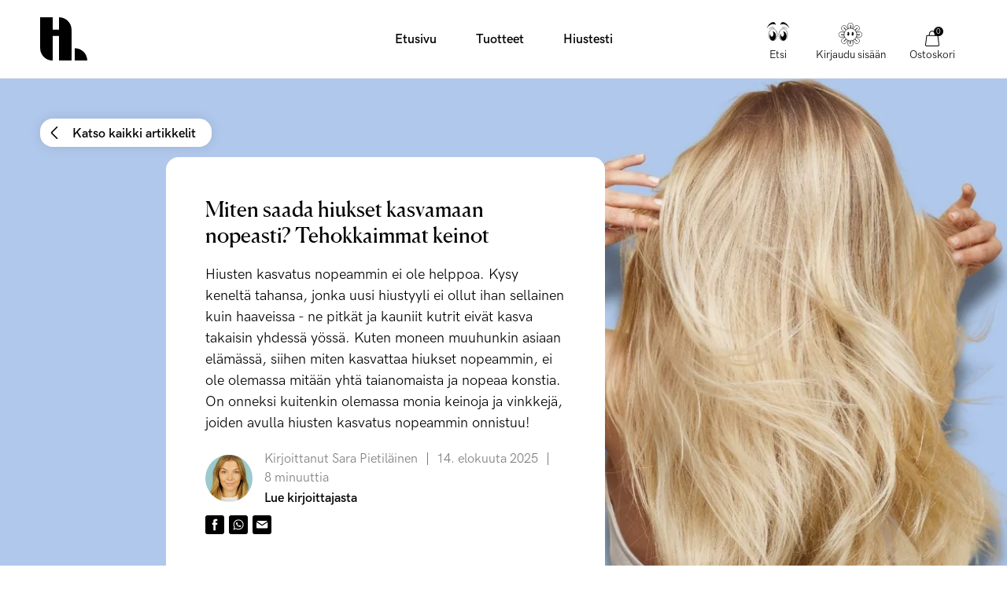

--- FILE ---
content_type: text/html; charset=utf-8
request_url: https://hairlust.fi/blogs/blog/miten-saada-hiukset-kasvamaan-nopeasti
body_size: 60261
content:
<!DOCTYPE html>
<html lang="fi">
  <head><meta charset='utf-8'>
<meta name="viewport" content="width=device-width, initial-scale=1.0, viewport-fit=cover">
<meta name="theme-color" content="">
<link rel='canonical' href='https://hairlust.fi/blogs/blog/miten-saada-hiukset-kasvamaan-nopeasti'><link rel='shortcut icon' href='//hairlust.fi/cdn/shop/files/Hairlust_favicon_32x32.png?v=1663324613' type='image/png'><title>Miten saada hiukset kasvamaan nopeasti? Tehokkaimmat keinot</title><meta name="description" content="Miten kasvattaa hiukset nopeammin? Onko hiusten kasvatus nopeammin edes mahdollista ja jos on miten? Jaamme parhaat ja tehokkaimmat hiusten kasvatus vinkit sekä tuotteet ja ainesosat, joilla voit edistää hiusten kasvua. Tämän artikkelin luettuasi tiedät miten saada hiukset kasvamaan nopeasti!"/>
<meta property="og:url" content="https://hairlust.fi/blogs/blog/miten-saada-hiukset-kasvamaan-nopeasti">
<meta property="og:site_name" content="Hairlust Suomi">
<meta property="og:type" content="article">
<meta property="og:title" content="Miten saada hiukset kasvamaan nopeasti? Tehokkaimmat keinot">
<meta property="og:description" content="Miten kasvattaa hiukset nopeammin? Onko hiusten kasvatus nopeammin edes mahdollista ja jos on miten? Jaamme parhaat ja tehokkaimmat hiusten kasvatus vinkit sekä tuotteet ja ainesosat, joilla voit edistää hiusten kasvua. Tämän artikkelin luettuasi tiedät miten saada hiukset kasvamaan nopeasti!">
<meta content="http://hairlust.fi/cdn/shop/articles/make_hair_grow_faster_0e9031fe-5099-46c7-b1e9-14cb524a1130.jpg?v=1756892426" property="og:image">
<meta content="https://hairlust.fi/cdn/shop/articles/make_hair_grow_faster_0e9031fe-5099-46c7-b1e9-14cb524a1130.jpg?v=1756892426" property="og:image:secure_url"><meta name="twitter:title" content="Miten saada hiukset kasvamaan nopeasti? Tehokkaimmat keinot">
<meta name="twitter:description" content="Miten kasvattaa hiukset nopeammin? Onko hiusten kasvatus nopeammin edes mahdollista ja jos on miten? Jaamme parhaat ja tehokkaimmat hiusten kasvatus vinkit sekä tuotteet ja ainesosat, joilla voit edistää hiusten kasvua. Tämän artikkelin luettuasi tiedät miten saada hiukset kasvamaan nopeasti!">
<meta content="summary_large_image" name="twitter:card">
<meta content="https://hairlust.fi/cdn/shop/articles/make_hair_grow_faster_0e9031fe-5099-46c7-b1e9-14cb524a1130.jpg?v=1756892426" name="twitter:image">
<meta content="480" name="twitter:image:width">
<meta content="480" name="twitter:image:height">



<link href="https://hairlust.com/blogs/blog/make-hair-grow-faster" hreflang="en" rel="alternate" data-country="international"><link href="https://hairlust.com/blogs/blog/make-hair-grow-faster" hreflang="x-default" rel="alternate" data-country="default"><link href="https://hairlust.dk/blogs/blog/faa-haaret-til-at-vokse-hurtigere" hreflang="da" rel="alternate" data-country="dk"><link href="https://hairlust.se/blogs/blog/hur-far-man-haret-att-vaxa-snabbare" hreflang="sv" rel="alternate" data-country="se"><link href="https://hairlust.no/blogs/blog/fa-haret-til-a-vokse-fortere" hreflang="no" rel="alternate" data-country="no"><link href="https://hairlust.fi/blogs/blog/miten-saada-hiukset-kasvamaan-nopeasti" hreflang="fi" rel="alternate" data-country="fi"><link href="https://hairlust.nl/blogs/blog/je-haar-sneller-laten-groeien" hreflang="nl" rel="alternate" data-country="nl"><link href="https://hairlust.be/blogs/blog/je-haar-sneller-laten-groeien" hreflang="nl-be" rel="alternate" data-country="be"><link href="https://hairlust.de/blogs/blog/haare-schneller-wachsen-lassen" hreflang="de" rel="alternate" data-country="de"><link href="https://hairlust.at/blogs/blog/haare-schneller-wachsen-lassen" hreflang="de-at" rel="alternate" data-country="at"><link href="https://hairlust.ch/blogs/blog/haare-schneller-wachsen-lassen" hreflang="de-ch" rel="alternate" data-country="ch"><link href="https://hairlust.pl/blogs/blog/na-porost-wlosow" hreflang="pl" rel="alternate" data-country="pl"><link href="https://hairlust.fr/blogs/blog/comment-faire-pousser-vos-cheveux-plus-vite-nos-meilleurs-conseils-et-astuces" hreflang="fr" rel="alternate" data-country="fr"><link href="https://hairlust.cn/blogs/blog/make-hair-grow-faster" hreflang="zh-cn" rel="alternate" data-country="cn"><link href="https://hairlust.tw/blogs/blog/make-hair-grow-faster" hreflang="zh-tw" rel="alternate" data-country="tw"><link href="https://hairlust.tw/blogs/blog/make-hair-grow-faster" hreflang="zh-hk" rel="alternate" data-country="hk"><link href="https://hairlust.cn/blogs/blog/make-hair-grow-faster" hreflang="zh" rel="alternate" data-country="tw"><style>
    @font-face {
        font-family: 'HK Grotesk Pro';
        font-style: normal;
        font-weight: 400;
        font-display: swap;
        src:
            url("//hairlust.fi/cdn/shop/t/74/assets/HKGroteskPro-Regular.woff2?v=30506192559799727241721637284"),
            url("//hairlust.fi/cdn/shop/t/74/assets/HKGroteskPro-Regular.woff?v=72022816983916000101721637283");
    }

    @font-face {
        font-family: 'HK Grotesk Pro';
        font-style: normal;
        font-weight: 500;
        font-display: swap;
        src:
            url("//hairlust.fi/cdn/shop/t/74/assets/HKGroteskPro-Medium.woff2?v=53054015654065959011721637281"),
            url("//hairlust.fi/cdn/shop/t/74/assets/HKGroteskPro-Medium.woff?v=86575504036128773081721637280");
    }

    @font-face {
        font-family: 'HK Grotesk Pro';
        font-style: normal;
        font-weight: 600;
        font-display: swap;
        src:
            url("//hairlust.fi/cdn/shop/t/74/assets/HKGroteskPro-SemiBold.woff2?v=172130377039916703211721637286"),
            url("//hairlust.fi/cdn/shop/t/74/assets/HKGroteskPro-SemiBold.woff?v=74138580054418727221721637285");
    }

    @font-face {
        font-family: 'Canela';
        font-style: normal;
        font-weight: 400;
        font-display: swap;
        src:
            url("//hairlust.fi/cdn/shop/t/74/assets/Canela-Regular.woff2?v=77754756669718046451721637083"),
            url("//hairlust.fi/cdn/shop/t/74/assets/Canela-Regular.woff?v=73351669867295976071721637081");
    }</style>
<style>
  :root {
    --scrollbar-width: 0;
    --container-padding: 4vw;
    --header-height: 100px;
    --icon-size: 20px;
    --sidebar-width: 600px;
    --sidebar-header-height: 88px;
    --grid-gap: 15px;
    --basic-hero-min-height: 500px;

    --background-color: #fff;
    --color-black: #000;
    --color-white: #fff;
    --color-white-transparent: rgba(255, 255, 255, 0.25);
    --color-text: #000;
    --color-gray-background: #f7f7f7;
    --color-gray-border: #f2f2f2;
    --color-gray-text: #7c7c7c;
    --color-gray-disabled: #d5d5d5;

    --color-success: #579f78;
    --color-success-light: #e0ece4;
    --color-alert: #ad282f;
    --color-alert-light: #fdd9D6;
    --color-notification: #ef9134;
    --color-notification-light: #faebda;

    --color-purple: #dcdae7;
    --color-light-blue: #dddae8;--color-gift-bg: hsl(0, 45%, 39%);
--color-gift-bg-h: 0;
--color-gift-bg-s: 45%;
--color-gift-bg-l: 39%; --color-gift-text: hsl(0, 0%, 100%);
--color-gift-text-h: 0;
--color-gift-text-s: 0%;
--color-gift-text-l: 100%; }

  @media screen and (max-width: 1920px) {
    :root {
      --sidebar-width: 510px;
    }
  }

  @media screen and (max-width: 1440px) {
    :root {
      --basic-hero-min-height: 400px;
    }
  }

  @media screen and (max-width: 1200px) {
    :root {
      --sidebar-width: 475px;
    }
  }

  @media screen and (max-width: 1024px) {
    :root {
      --container-padding: 15px;
      --header-height: 60px;
      --grid-gap: 10px;
      --sidebar-header-height: 70px;
    }
  }

  @media screen and (max-width: 512px) {
    :root {
      --basic-hero-min-height: 175px;
      --sidebar-header-height: 60px;
    }
  }
</style>
<script>
  window.theme = {
    blog: {
      blogItemTemplate: `<div class="blog-item">
  <figure class="blog-item__image">%image%%tags%<a href="%url%" class="blog-item__image__link"></a>
  </figure>

  <div class="blog-item__info"><span>Kirjoittanut %author%</span>

    <span>%publishedAt%</span>

    <span>%readingTime%</span>
  </div>

  <h2 class="blog-item__title">%title%</h2>

  <div class="blog-item__excerpt" data-excerpt>%excerpt%</div>

  <a href="%url%" class="cta cta--stroked-dark">Jatka lukemista</a>
</div>
`,
    },
    cart: {
      data:{"note":null,"attributes":{},"original_total_price":0,"total_price":0,"total_discount":0,"total_weight":0.0,"item_count":0,"items":[],"requires_shipping":false,"currency":"EUR","items_subtotal_price":0,"cart_level_discount_applications":[],"checkout_charge_amount":0},
      cartItemTemplate: `<li
  class="cart-item %class%"
  data-config='{
    "line": "%line%",
    "variantId": "%variantId%",
    "qty": "%quantity%"
  }'
  data-component="cartItem">
  <button type="button" class="cart-item__remove-btn" data-remove-btn><svg class="icon icon--trash" viewBox="0 0 20 20"><path d="M18.571 5.714H1.43C1 5.714.714 5.43.714 5s.286-.714.715-.714H18.57c.429 0 .715.285.715.714s-.286.714-.715.714z"/><path d="M15 20H5c-1.143 0-2.143-1-2.143-2.143V5c0-.429.286-.714.714-.714H16.43c.428 0 .714.285.714.714v12.857C17.143 19 16.143 20 15 20zM4.286 5.714v12.143c0 .429.285.714.714.714h10c.429 0 .714-.285.714-.714V5.714H4.286z"/><path d="M13.571 5.714c-.428 0-.714-.285-.714-.714v-.714c0-1.572-1.286-2.857-2.857-2.857S7.143 2.714 7.143 4.286V5c0 .429-.286.714-.714.714-.429 0-.715-.285-.715-.714v-.714C5.714 1.857 7.714 0 10 0s4.286 2 4.286 4.286V5c0 .429-.286.714-.715.714zM7.857 16.429c-.428 0-.714-.286-.714-.715V7.857c0-.428.286-.714.714-.714.429 0 .714.286.714.714v7.857c0 .429-.285.715-.714.715zM12.143 16.429c-.429 0-.714-.286-.714-.715V7.857c0-.428.285-.714.714-.714s.714.286.714.714v7.857c0 .429-.286.715-.714.715z"/></svg></button>

  <div class="cart-item__main">
    <figure class="cart-item__image"><div class="image-wrapper">
      <img src="%imgSrcLazy%" data-src="%imgSrc%" class="lazyload">
    </div><a href="%url%" class="cart-item__image__link"></a>
    </figure>

    <div class="cart-item__info">
      <p class="cart-item__title">
        <a href="%url%">%title%</a>
      </p>

      <p class="cart-item__variant">
        <span>%quantity% x </span>
        <span>%variantTitle%</span>
      </p>

      <div class="cart-item__qty-price-wrapper">%cartQty%<p class="cart-item__prices">%giftHtml%<span class="price--compare">%compareAtPrice%</span>
          <span class="price--current">%currentPrice%</span>
        </p>
      </div>
    </div>
  </div>%preorderInfo%<div class="cart-item__subscription" data-subscription>
    <div class="cart-item__subscription__header"><svg class="icon icon--recurring" viewBox="0 0 20 20"><path d="M10 20C4.429 20 0 15.571 0 10c0-2.857 1.143-5.571 3-7.571a.69.69 0 011 0 .69.69 0 010 1C2.429 5.143 1.429 7.57 1.429 10c0 4.714 3.857 8.571 8.571 8.571s8.571-3.857 8.571-8.571S14.714 1.429 10 1.429c-.429 0-.714-.286-.714-.715S9.57 0 10 0c5.571 0 10 4.429 10 10s-4.429 10-10 10z"/><path d="M4.286 6.429c-.286 0-.572-.286-.715-.572l-.571-2-2 .429c-.429.143-.857-.143-1-.572-.143-.285.143-.714.571-.857l2.858-.714c.142 0 .428 0 .571.143.143 0 .286.285.286.428L5 5.571c.143.429-.143.858-.714.858.143 0 .143 0 0 0zM13.714 13.286c-.143 0-.285 0-.285-.143l-3.715-1.714a.786.786 0 01-.428-.715V5c0-.429.285-.714.714-.714s.714.285.714.714v5.286L14 12c.429.143.571.571.286 1 0 .143-.286.286-.572.286z"/></svg><span>Lisätty kestotilauksena</span>
      <span class="save-badge">%subscriptionSaving%</span>
    </div>

    <div class="cart-item__subscription__info" data-component="modalSlidein">
      <span>Ei sitoutumista, peru milloin tahansa.</span>
      <button type="button" class="js-openBtn">Lue lisää</button>

      <div class="cart-item__subscription__modal modal-slidein js-modal">
        <div class="modal-slidein__inner">
          <header class="modal-slidein__header">
            <p class="modal-slidein__title">Lisää kestotilauksista</p>
            <button type="button" class="modal-slidein__close-button js-closeBtn">
              <span class="modal-slidein__close-button__text">Sulje</span><svg class="icon icon--close" viewBox="0 0 16 16"><path d="M.714 16c-.143 0-.428-.143-.571-.286a.69.69 0 010-1L14.714.286a.69.69 0 011 0 .69.69 0 010 1L1.286 15.714C1.143 15.857 1 16 .714 16z"/><path d="M15.286 16c-.143 0-.429-.143-.572-.286L.286 1.286C0 1 0 .57.286.286s.714-.286 1 0l14.428 14.428a.69.69 0 010 1c-.143.143-.285.286-.428.286z"/></svg></button>
          </header>

          <article class="modal-slidein__content rte"><p>Saa tuotteesi toimitettua automaattisesti kestotilauksella. Se on täysin ilmaista. Saat aina 20% alennuksen kestotilaustuotteista - joka toimituksella! Voit yhdistää tilaukseesi kestotilaustuotteita sekä kertaostoksia. Alennuskoodit eivät koske kestotilauksia.</p>
<p><strong>Kestotilauksen hyödyt</strong></p>
<ul>
<li>Aina 20% alennus kestotilaustuotteista</li>
<li>Automaattinen toimitus valitsemallasi aikavälillä, niin tuotteet eivät koskaan lopu kesken</li>
<li>Ei sitoutumisjaksoa, voit perua tilauksen milloin tahansa</li>
<li>Ei odottamattomia vaatimuksia</li>
<li>Helppokäyttöinen itsepalvelu, jonka kautta voit muokata tilauksiasi</li>
</ul>
<p><strong>Näin se toimii</strong></p>
<meta charset="utf-8">
<ol>
<li>Valitse tuotteet, jotka haluat ottaa kestotilaukseen</li>
<li>Valitse miten usein haluat tuotteet toimitettavan</li>
<li>Lisää tuote ostoskoriin ja maksa ostoksesi normaalisti</li>
</ol>
<p><a href="/pages/terms-conditions#kestotilaukset" target="_blank">Lue lisää kestotilauksista</a>.</p></article>
        </div>
      </div>
    </div>

    <div class="select-wrapper">
      <select class="select" data-subscription-select>%subscriptionOptions%</select><svg class="icon icon--arrow-down-small" viewBox="0 0 12 12"><path d="M6 9.257c-.343 0-.6-.086-.857-.343L.257 4.03C0 3.686 0 3.257.257 2.914s.772-.257 1.029 0L6 7.63l4.714-4.715c.257-.257.772-.257 1.029 0s.257.772 0 1.029L6.857 8.914c-.257.257-.514.343-.857.343z"/></svg></div>
  </div>
</li>
`,
      upsellGiftAmount: 1
    },
    clerk: {
      apiKey: "FSqjiwJjcTQNP0Kkqp9PcgC4WTpjyOKU",
      clickTracking: true,
    },
    config: {
      campaign: {
        amountNeeded: 3,
        discountPercentage: 20,
      },
      countryCode:"fi"
,
      countryList: [
  {
    title: 'Afghanistan',
    currency: 'AFN',
    countryCode: 'AF',
    icon: "\/\/hairlust.fi\/cdn\/shop\/t\/74\/assets\/flag_af.svg?v=109630538956534059441721637095"
  },
  {
    title: 'Albania',
    currency: 'ALL',
    countryCode: 'AL',
    icon: "\/\/hairlust.fi\/cdn\/shop\/t\/74\/assets\/flag_al.svg?v=69264045404847343451721637097"
  },
  {
    title: 'Algeria',
    currency: 'DZD',
    countryCode: 'DZ',
    icon: "\/\/hairlust.fi\/cdn\/shop\/t\/74\/assets\/flag_dz.svg?v=169568225144401117051721637142"
  },
  {
    title: 'Andorra',
    currency: 'EUR',
    countryCode: 'AD',
    icon: "\/\/hairlust.fi\/cdn\/shop\/t\/74\/assets\/flag_ad.svg?v=12922144411886787491721637092"
  },
  {
    title: 'Angola',
    currency: 'AOA',
    countryCode: 'AO',
    icon: "\/\/hairlust.fi\/cdn\/shop\/t\/74\/assets\/flag_ao.svg?v=48845679254352780871721637100"
  },
  {
    title: 'Anguilla',
    currency: 'XCD',
    countryCode: 'AI',
    icon: "\/\/hairlust.fi\/cdn\/shop\/t\/74\/assets\/flag_ai.svg?v=61354587702821485071721637096"
  },
  {
    title: 'Antigua & Barbuda',
    currency: 'XCD',
    countryCode: 'AG',
    icon: "\/\/hairlust.fi\/cdn\/shop\/t\/74\/assets\/flag_ai.svg?v=61354587702821485071721637096"
  },
  {
    title: 'Argentina',
    currency: 'ARS',
    countryCode: 'AR',
    icon: "\/\/hairlust.fi\/cdn\/shop\/t\/74\/assets\/flag_ar.svg?v=51868690814861996891721637101"
  },
  {
    title: 'Armenia',
    currency: 'AMD',
    countryCode: 'AM',
    icon: "\/\/hairlust.fi\/cdn\/shop\/t\/74\/assets\/flag_am.svg?v=38217744216526993821721637098"
  },
  {
    title: 'Aruba',
    currency: 'AWG',
    countryCode: 'AW',
    icon: "\/\/hairlust.fi\/cdn\/shop\/t\/74\/assets\/flag_aw.svg?v=178396472852516853991721637104"
  },
  {
    title: 'Ascension Island',
    currency: 'SHP',
    countryCode: 'SH',
    icon: "\/\/hairlust.fi\/cdn\/shop\/t\/74\/assets\/flag_sh.svg?v=141170125933400174141721637238"
  },
  {
    title: 'Australia',
    currency: 'AUD',
    countryCode: 'AU',
    icon: "\/\/hairlust.fi\/cdn\/shop\/t\/74\/assets\/flag_au.svg?v=139497588941730452011721637104"
  },
  {
    title: 'Azerbaijan',
    currency: 'AZN',
    countryCode: 'AZ',
    icon: "\/\/hairlust.fi\/cdn\/shop\/t\/74\/assets\/flag_az.svg?v=116955434867351202431721637105"
  },
  {
    title: 'Bahamas',
    currency: 'BSD',
    countryCode: 'BS',
    icon: "\/\/hairlust.fi\/cdn\/shop\/t\/74\/assets\/flag_bs.svg?v=72151730212138162331721637119"
  },
  {
    title: 'Bangladesh',
    currency: 'BDT',
    countryCode: 'BD',
    icon: "\/\/hairlust.fi\/cdn\/shop\/t\/74\/assets\/flag_bd.svg?v=66612297723266202471721637108"
  },
  {
    title: 'Barbados',
    currency: 'BBD',
    countryCode: 'BB',
    icon: "\/\/hairlust.fi\/cdn\/shop\/t\/74\/assets\/flag_bb.svg?v=44337355322414621441721637107"
  },
  {
    title: 'Belize',
    currency: 'BZD',
    countryCode: 'BZ',
    icon: "\/\/hairlust.fi\/cdn\/shop\/t\/74\/assets\/flag_bz.svg?v=161119526076030693031721637122"
  },
  {
    title: 'Benin',
    currency: 'XOF',
    countryCode: 'BJ',
    icon: "\/\/hairlust.fi\/cdn\/shop\/t\/74\/assets\/flag_bj.svg?v=138701689457390454531721637112"
  },
  {
    title: 'Bermuda',
    currency: 'USD',
    countryCode: 'BM',
    icon: "\/\/hairlust.fi\/cdn\/shop\/t\/74\/assets\/flag_bm.svg?v=127501557031221423401721637114"
  },
  {
    title: 'Bolivia',
    currency: 'BOB',
    countryCode: 'BO',
    icon: "\/\/hairlust.fi\/cdn\/shop\/t\/74\/assets\/flag_bo.svg?v=80401990216237354051721637116"
  },
  {
    title: 'Bosnia & Herzegovina',
    currency: 'BAM',
    countryCode: 'BA',
    icon: "\/\/hairlust.fi\/cdn\/shop\/t\/74\/assets\/flag_ba.svg?v=114707001865137692921721637106"
  },
  {
    title: 'Botswana',
    currency: 'BWP',
    countryCode: 'BW',
    icon: "\/\/hairlust.fi\/cdn\/shop\/t\/74\/assets\/flag_bw.svg?v=170043662561168060641721637121"
  },
  {
    title: 'Brazil',
    currency: 'BRL',
    countryCode: 'BR',
    icon: "\/\/hairlust.fi\/cdn\/shop\/t\/74\/assets\/flag_br.svg?v=153946228192783964441721637118"
  },
  {
    title: 'British Indian Ocean Territory',
    currency: 'USD',
    countryCode: 'IO',
    icon: "\/\/hairlust.fi\/cdn\/shop\/t\/74\/assets\/flag_io.svg?v=37299471411361265201721637173"
  },
  {
    title: 'British Virgin Islands',
    currency: 'USD',
    countryCode: 'VG',
    icon: "\/\/hairlust.fi\/cdn\/shop\/t\/74\/assets\/flag_vg.svg?v=89604027647322857551721637266"
  },
  {
    title: 'Brunei',
    currency: 'BND',
    countryCode: 'BN',
    icon: "\/\/hairlust.fi\/cdn\/shop\/t\/74\/assets\/flag_bn.svg?v=25758291838338717051721637115"
  },
  {
    title: 'Bulgaria',
    currency: 'BGN',
    countryCode: 'BG',
    icon: "\/\/hairlust.fi\/cdn\/shop\/t\/74\/assets\/flag_bg.svg?v=127994655628003063171721637110"
  },
  {
    title: 'Burkina Faso',
    currency: 'XOF',
    countryCode: 'BJ',
    icon: "\/\/hairlust.fi\/cdn\/shop\/t\/74\/assets\/flag_bj.svg?v=138701689457390454531721637112"
  },
  {
    title: 'Burundi',
    currency: 'BIF',
    countryCode: 'BI',
    icon: "\/\/hairlust.fi\/cdn\/shop\/t\/74\/assets\/flag_bi.svg?v=44960613686644141281721637111"
  },
  {
    title: 'Cambodia',
    currency: 'KHR',
    countryCode: 'KH',
    icon: "\/\/hairlust.fi\/cdn\/shop\/t\/74\/assets\/flag_kh.svg?v=6244456442160496601721637179"
  },
  {
    title: 'Cameroon',
    currency: 'XAF',
    countryCode: 'CM',
    icon: "\/\/hairlust.fi\/cdn\/shop\/t\/74\/assets\/flag_cm.svg?v=79250901482252307131721637129"
  },
  {
    title: 'Canada',
    currency: 'CAD',
    countryCode: 'CA',
    icon: "\/\/hairlust.fi\/cdn\/shop\/t\/74\/assets\/flag_ca.svg?v=33871877540448445371721637123"
  },
  {
    title: 'Cape Verde',
    currency: 'CVE',
    countryCode: 'CV',
    icon: "\/\/hairlust.fi\/cdn\/shop\/t\/74\/assets\/flag_cv.svg?v=57853873981442885651721637132"
  },
  {
    title: 'Caribbean Netherlands',
    currency: 'USD',
    countryCode: 'BQ',
    icon: "\/\/hairlust.fi\/cdn\/shop\/t\/74\/assets\/flag_bq.svg?v=47507919330962982611721637117"
  },
  {
    title: 'Cayman Islands',
    currency: 'KYD',
    countryCode: 'KY',
    icon: "\/\/hairlust.fi\/cdn\/shop\/t\/74\/assets\/flag_ky.svg?v=133863323215193863531721637183"
  },
  {
    title: 'Central African Republic',
    currency: 'XAF',
    countryCode: 'CM',
    icon: "\/\/hairlust.fi\/cdn\/shop\/t\/74\/assets\/flag_cm.svg?v=79250901482252307131721637129"
  },
  {
    title: 'Chad',
    currency: 'XAF',
    countryCode: 'CM',
    icon: "\/\/hairlust.fi\/cdn\/shop\/t\/74\/assets\/flag_cm.svg?v=79250901482252307131721637129"
  },
  {
    title: 'Chile',
    currency: 'CLP',
    countryCode: 'CL',
    icon: "\/\/hairlust.fi\/cdn\/shop\/t\/74\/assets\/flag_cl.svg?v=71531217728382664761721637128"
  },
  {
    title: 'Christmas Island',
    currency: 'AUD',
    countryCode: 'CX',
    icon: "\/\/hairlust.fi\/cdn\/shop\/t\/74\/assets\/flag_cx.svg?v=135734176740035458921721637134"
  },
  {
    title: 'Cocos',
    currency: 'AUD',
    countryCode: 'CC',
    icon: "\/\/hairlust.fi\/cdn\/shop\/t\/74\/assets\/flag_cc.svg?v=174613637119332148571721637124"
  },
  {
    title: 'Colombia',
    currency: 'COP',
    countryCode: 'CO',
    icon: "\/\/hairlust.fi\/cdn\/shop\/t\/74\/assets\/flag_co.svg?v=153696481545818025751721637130"
  },
  {
    title: 'Comoros',
    currency: 'KMF',
    countryCode: 'KM',
    icon: "\/\/hairlust.fi\/cdn\/shop\/t\/74\/assets\/flag_km.svg?v=111276620713911171241721637180"
  },
  {
    title: 'Congo - Brazzaville',
    currency: 'XAF',
    countryCode: 'CM',
    icon: "\/\/hairlust.fi\/cdn\/shop\/t\/74\/assets\/flag_cm.svg?v=79250901482252307131721637129"
  },
  {
    title: 'Congo - Kinshasa',
    currency: 'CDF',
    countryCode: 'CD',
    icon: "\/\/hairlust.fi\/cdn\/shop\/t\/74\/assets\/flag_cd.svg?v=147487883114576055751721637125"
  },
  {
    title: 'Cook Islands',
    currency: 'NZD',
    countryCode: 'CK',
    icon: "\/\/hairlust.fi\/cdn\/shop\/t\/74\/assets\/flag_ck.svg?v=177385975174106590161721637127"
  },
  {
    title: 'Costa Rica',
    currency: 'CRC',
    countryCode: 'CR',
    icon: "\/\/hairlust.fi\/cdn\/shop\/t\/74\/assets\/flag_cr.svg?v=152595149314799657981721637131"
  },
  {
    title: 'Côte d’Ivoire',
    currency: 'XOF',
    countryCode: 'BJ',
    icon: "\/\/hairlust.fi\/cdn\/shop\/t\/74\/assets\/flag_bj.svg?v=138701689457390454531721637112"
  },
  {
    title: 'Croatia',
    currency: 'HRK',
    countryCode: 'HR',
    icon: "\/\/hairlust.fi\/cdn\/shop\/t\/74\/assets\/flag_hr.svg?v=121164150079211469911721637166"
  },
  {
    title: 'Curaçao',
    currency: 'ANG',
    countryCode: 'CW',
    icon: "\/\/hairlust.fi\/cdn\/shop\/t\/74\/assets\/flag_cw.svg?v=131226985772645746091721637133"
  },
  {
    title: 'Cyprus',
    currency: 'EUR',
    countryCode: 'CY',
    icon: "\/\/hairlust.fi\/cdn\/shop\/t\/74\/assets\/flag_cy.svg?v=77861766872575831831721637136"
  },
  {
    title: 'Czech Republic',
    currency: 'CZK',
    countryCode: 'CZ',
    icon: "\/\/hairlust.fi\/cdn\/shop\/t\/74\/assets\/flag_cz.svg?v=81489233431425438461721637137"
  },
  {
    title: 'Djibouti',
    currency: 'DJF',
    countryCode: 'DJ',
    icon: "\/\/hairlust.fi\/cdn\/shop\/t\/74\/assets\/flag_dj.svg?v=105743927705580778001721637138"
  },
  {
    title: 'Dominica',
    currency: 'XCD',
    countryCode: 'AI',
    icon: "\/\/hairlust.fi\/cdn\/shop\/t\/74\/assets\/flag_ai.svg?v=61354587702821485071721637096"
  },
  {
    title: 'Dominican Republic',
    currency: 'DOP',
    countryCode: 'DO',
    icon: "\/\/hairlust.fi\/cdn\/shop\/t\/74\/assets\/flag_do.svg?v=113401444120023166921721637141"
  },
  {
    title: 'Ecuador',
    currency: 'USD',
    countryCode: 'EC',
    icon: "\/\/hairlust.fi\/cdn\/shop\/t\/74\/assets\/flag_ec.svg?v=7310401278764668061721637143"
  },
  {
    title: 'Egypt',
    currency: 'EGP',
    countryCode: 'EG',
    icon: "\/\/hairlust.fi\/cdn\/shop\/t\/74\/assets\/flag_eg.svg?v=62212017522325504141721637145"
  },
  {
    title: 'El Salvador',
    currency: 'USD',
    countryCode: 'SV',
    icon: "\/\/hairlust.fi\/cdn\/shop\/t\/74\/assets\/flag_sv.svg?v=93593355091493354481721637245"
  },
  {
    title: 'Equatorial Guinea',
    currency: 'XAF',
    countryCode: 'CM',
    icon: "\/\/hairlust.fi\/cdn\/shop\/t\/74\/assets\/flag_cm.svg?v=79250901482252307131721637129"
  },
  {
    title: 'Estonia',
    currency: 'EUR',
    countryCode: 'EE',
    icon: "\/\/hairlust.fi\/cdn\/shop\/t\/74\/assets\/flag_ee.svg?v=96187805907179063451721637144"
  },
  {
    title: 'Eswatini',
    currency: 'SZL',
    countryCode: 'SZ',
    icon: "\/\/hairlust.fi\/cdn\/shop\/t\/74\/assets\/flag_sz.svg?v=134101820130773478911721637246"
  },
  {
    title: 'Ethiopia',
    currency: 'ETB',
    countryCode: 'ET',
    icon: "\/\/hairlust.fi\/cdn\/shop\/t\/74\/assets\/flag_et.svg?v=78652679227981880181721637147"
  },
  {
    title: 'Falkland Islands',
    currency: 'FKP',
    countryCode: 'FK',
    icon: "\/\/hairlust.fi\/cdn\/shop\/t\/74\/assets\/flag_fk.svg?v=159476737318645288471721637150"
  },
  {
    title: 'Fiji',
    currency: 'FJD',
    countryCode: 'FJ',
    icon: "\/\/hairlust.fi\/cdn\/shop\/t\/74\/assets\/flag_fj.svg?v=121025105083165831161721637149"
  },
  {
    title: 'French Guiana',
    currency: 'EUR',
    countryCode: 'GF',
    icon: "\/\/hairlust.fi\/cdn\/shop\/t\/74\/assets\/flag_gf.svg?v=86503772897782123361721637154"
  },
  {
    title: 'French Polynesia',
    currency: 'XPF',
    countryCode: 'PF',
    icon: "\/\/hairlust.fi\/cdn\/shop\/t\/74\/assets\/flag_pf.svg?v=120783589498805319101721637219"
  },
  {
    title: 'French Southern Territories',
    currency: 'EUR',
    countryCode: 'TF',
    icon: "\/\/hairlust.fi\/cdn\/shop\/t\/74\/assets\/flag_tf.svg?v=148586148681966192211721637248"
  },
  {
    title: 'Gabon',
    currency: 'XOF',
    countryCode: 'BJ',
    icon: "\/\/hairlust.fi\/cdn\/shop\/t\/74\/assets\/flag_bj.svg?v=138701689457390454531721637112"
  },
  {
    title: 'Gambia',
    currency: 'GMD',
    countryCode: 'GM',
    icon: "\/\/hairlust.fi\/cdn\/shop\/t\/74\/assets\/flag_gm.svg?v=169519010742733383371721637156"
  },
  {
    title: 'Georgia',
    currency: 'GEL',
    countryCode: 'GE',
    icon: "\/\/hairlust.fi\/cdn\/shop\/t\/74\/assets\/flag_ge.svg?v=172776248821353297411721637153"
  },
  {
    title: 'Gibraltar',
    currency: 'GBP',
    countryCode: 'GI',
    icon: "\/\/hairlust.fi\/cdn\/shop\/t\/74\/assets\/flag_gi.svg?v=125380367652720180761721637155"
  },
  {
    title: 'Greece',
    currency: 'EUR',
    countryCode: 'GR',
    icon: "\/\/hairlust.fi\/cdn\/shop\/t\/74\/assets\/flag_gr.svg?v=20922265108846838781721637159"
  },
  {
    title: 'Grenada',
    currency: 'XCD',
    countryCode: 'AI',
    icon: "\/\/hairlust.fi\/cdn\/shop\/t\/74\/assets\/flag_ai.svg?v=61354587702821485071721637096"
  },
  {
    title: 'Guadeloupe',
    currency: 'EUR',
    countryCode: 'GP',
    icon: "\/\/hairlust.fi\/cdn\/shop\/t\/74\/assets\/flag_gp.svg?v=43525331182739010351721637158"
  },
  {
    title: 'Guatemala',
    currency: 'GTQ',
    countryCode: 'GT',
    icon: "\/\/hairlust.fi\/cdn\/shop\/t\/74\/assets\/flag_gt.svg?v=5768577974503416911721637161"
  },
  {
    title: 'Guernsey',
    currency: 'GBP',
    countryCode: 'GG',
    icon: "\/\/hairlust.fi\/cdn\/shop\/t\/74\/assets\/flag_gg.svg?v=181956177042978275411721637155"
  },
  {
    title: 'Guinea',
    currency: 'GNF',
    countryCode: 'GN',
    icon: "\/\/hairlust.fi\/cdn\/shop\/t\/74\/assets\/flag_gn.svg?v=106297128127135948691721637157"
  },
  {
    title: 'Guinea-Bissau',
    currency: 'XOF',
    countryCode: 'BJ',
    icon: "\/\/hairlust.fi\/cdn\/shop\/t\/74\/assets\/flag_bj.svg?v=138701689457390454531721637112"
  },
  {
    title: 'Guyana',
    currency: 'GYD',
    countryCode: 'GY',
    icon: "\/\/hairlust.fi\/cdn\/shop\/t\/74\/assets\/flag_gy.svg?v=68919766707561076301721637162"
  },
  {
    title: 'Haiti',
    currency: 'HTG',
    countryCode: 'HT',
    icon: "\/\/hairlust.fi\/cdn\/shop\/t\/74\/assets\/flag_ht.svg?v=88100033768992630461721637167"
  },
  {
    title: 'Heard & McDonald Islands',
    currency: 'AUD',
    countryCode: 'HM',
    icon: "\/\/hairlust.fi\/cdn\/shop\/t\/74\/assets\/flag_hm.svg?v=47139495567413498831721637164"
  },
  {
    title: 'Honduras',
    currency: 'HNL',
    countryCode: 'HN',
    icon: "\/\/hairlust.fi\/cdn\/shop\/t\/74\/assets\/flag_hn.svg?v=180628488869612551521721637165"
  },
  {
    title: 'Hong Kong SAR China',
    currency: 'HKD',
    countryCode: 'HK',
    icon: "\/\/hairlust.fi\/cdn\/shop\/t\/74\/assets\/flag_hk.svg?v=100081242162147253661721637163"
  },
  {
    title: 'Hungary',
    currency: 'HUF',
    countryCode: 'HU',
    icon: "\/\/hairlust.fi\/cdn\/shop\/t\/74\/assets\/flag_hu.svg?v=53136606604629439481721637168"
  },
  {
    title: 'Iceland',
    currency: 'ISK',
    countryCode: 'IS',
    icon: "\/\/hairlust.fi\/cdn\/shop\/t\/74\/assets\/flag_is.svg?v=145499644755421605951721637174"
  },
  {
    title: 'India',
    currency: 'INR',
    countryCode: 'BT',
    icon: "\/\/hairlust.fi\/cdn\/shop\/t\/74\/assets\/flag_bt.svg?v=56161953403226070541721637120"
  },
  {
    title: 'Indonesia',
    currency: 'IDR',
    countryCode: 'ID',
    icon: "\/\/hairlust.fi\/cdn\/shop\/t\/74\/assets\/flag_id.svg?v=140789939843586228631721637169"
  },
  {
    title: 'Ireland',
    currency: 'EUR',
    countryCode: 'IE',
    icon: "\/\/hairlust.fi\/cdn\/shop\/t\/74\/assets\/flag_ie.svg?v=60446082742853943991721637170"
  },
  {
    title: 'Isle of Man',
    currency: 'GBP',
    countryCode: 'IM',
    icon: "\/\/hairlust.fi\/cdn\/shop\/t\/74\/assets\/flag_im.svg?v=41067869576876882441721637172"
  },
  {
    title: 'Israel',
    currency: 'ILS',
    countryCode: 'IL',
    icon: "\/\/hairlust.fi\/cdn\/shop\/t\/74\/assets\/flag_il.svg?v=178737694931486088641721637171"
  },
  {
    title: 'Italy',
    currency: 'EUR',
    countryCode: 'IT',
    icon: "\/\/hairlust.fi\/cdn\/shop\/t\/74\/assets\/flag_it.svg?v=50285055488547603691721637175"
  },
  {
    title: 'Jamaica',
    currency: 'JMD',
    countryCode: 'JM',
    icon: "\/\/hairlust.fi\/cdn\/shop\/t\/74\/assets\/flag_jm.svg?v=107675030193750067501721637176"
  },
  {
    title: 'Japan',
    currency: 'JPY',
    countryCode: 'JP',
    icon: "\/\/hairlust.fi\/cdn\/shop\/t\/74\/assets\/flag_jp.svg?v=140949194396477055391721637177"
  },
  {
    title: 'Kazakhstan',
    currency: 'KZT',
    countryCode: 'KZ',
    icon: "\/\/hairlust.fi\/cdn\/shop\/t\/74\/assets\/flag_kz.svg?v=82419779595163382791721637183"
  },
  {
    title: 'Kenya',
    currency: 'KES',
    countryCode: 'KE',
    icon: "\/\/hairlust.fi\/cdn\/shop\/t\/74\/assets\/flag_ke.svg?v=12904794581507514531721637177"
  },
  {
    title: 'Kosovo',
    currency: 'EUR',
    countryCode: 'XK',
    icon: "\/\/hairlust.fi\/cdn\/shop\/t\/74\/assets\/flag_xk.svg?v=78368055068927584211721637270"
  },
  {
    title: 'Kyrgyzstan',
    currency: 'KGS',
    countryCode: 'KG',
    icon: "\/\/hairlust.fi\/cdn\/shop\/t\/74\/assets\/flag_kg.svg?v=102861447205835454531721637178"
  },
  {
    title: 'Laos',
    currency: 'LAK',
    countryCode: 'LA',
    icon: "\/\/hairlust.fi\/cdn\/shop\/t\/74\/assets\/flag_la.svg?v=168052985629209341221721637184"
  },
  {
    title: 'Latvia',
    currency: 'EUR',
    countryCode: 'LV',
    icon: "\/\/hairlust.fi\/cdn\/shop\/t\/74\/assets\/flag_lv.svg?v=54216313303322761111721637192"
  },
  {
    title: 'Lebanon',
    currency: 'LBP',
    countryCode: 'LB',
    icon: "\/\/hairlust.fi\/cdn\/shop\/t\/74\/assets\/flag_lb.svg?v=64718388569840232011721637185"
  },
  {
    title: 'Lesotho',
    currency: 'LSL',
    countryCode: 'LS',
    icon: "\/\/hairlust.fi\/cdn\/shop\/t\/74\/assets\/flag_ls.svg?v=109571532474020951341721637189"
  },
  {
    title: 'Liberia',
    currency: 'LRD',
    countryCode: 'LR',
    icon: "\/\/hairlust.fi\/cdn\/shop\/t\/74\/assets\/flag_lr.svg?v=20460772601319525871721637188"
  },
  {
    title: 'Liechtenstein',
    currency: 'CHF',
    countryCode: 'LI',
    icon: "\/\/hairlust.fi\/cdn\/shop\/t\/74\/assets\/flag_li.svg?v=127841684355919825991721637186"
  },
  {
    title: 'Lithuania',
    currency: 'EUR',
    countryCode: 'LT',
    icon: "\/\/hairlust.fi\/cdn\/shop\/t\/74\/assets\/flag_lt.svg?v=11745927650500247961721637190"
  },
  {
    title: 'Luxembourg',
    currency: 'EUR',
    countryCode: 'LU',
    icon: "\/\/hairlust.fi\/cdn\/shop\/t\/74\/assets\/flag_lu.svg?v=7867550500828747321721637191"
  },
  {
    title: 'Macau SAR China',
    currency: 'MOP',
    countryCode: 'MO',
    icon: "\/\/hairlust.fi\/cdn\/shop\/t\/74\/assets\/flag_mo.svg?v=54353597635926226251721637200"
  },
  {
    title: 'Macedonia',
    currency: 'MKD',
    countryCode: 'MK',
    icon: "\/\/hairlust.fi\/cdn\/shop\/t\/74\/assets\/flag_mk.svg?v=90488110950778713031721637198"
  },
  {
    title: 'Malawi',
    currency: 'MWK',
    countryCode: 'MW',
    icon: "\/\/hairlust.fi\/cdn\/shop\/t\/74\/assets\/flag_mw.svg?v=132410061129959454821721637205"
  },
  {
    title: 'Malaysia',
    currency: 'MYR',
    countryCode: 'MY',
    icon: "\/\/hairlust.fi\/cdn\/shop\/t\/74\/assets\/flag_my.svg?v=12868166046311154601721637207"
  },
  {
    title: 'Maldives',
    currency: 'MVR',
    countryCode: 'MV',
    icon: "\/\/hairlust.fi\/cdn\/shop\/t\/74\/assets\/flag_mv.svg?v=41345378594437498801721637204"
  },
  {
    title: 'Mali',
    currency: 'XOF',
    countryCode: 'BJ',
    icon: "\/\/hairlust.fi\/cdn\/shop\/t\/74\/assets\/flag_bj.svg?v=138701689457390454531721637112"
  },
  {
    title: 'Malta',
    currency: 'EUR',
    countryCode: 'MT',
    icon: "\/\/hairlust.fi\/cdn\/shop\/t\/74\/assets\/flag_mt.svg?v=27427027737908236971721637202"
  },
  {
    title: 'Martinique',
    currency: 'EUR',
    countryCode: 'MQ',
    icon: "\/\/hairlust.fi\/cdn\/shop\/t\/74\/assets\/flag_mq.svg?v=142530927241572823581721637201"
  },
  {
    title: 'Mauritius',
    currency: 'MUR',
    countryCode: 'MU',
    icon: "\/\/hairlust.fi\/cdn\/shop\/t\/74\/assets\/flag_mu.svg?v=55295896556044064561721637203"
  },
  {
    title: 'Mayotte',
    currency: 'EUR',
    countryCode: 'YT',
    icon: "\/\/hairlust.fi\/cdn\/shop\/t\/74\/assets\/flag_yt.svg?v=182252787475531566711721637272"
  },
  {
    title: 'Mexico',
    currency: 'MXN',
    countryCode: 'MX',
    icon: "\/\/hairlust.fi\/cdn\/shop\/t\/74\/assets\/flag_mx.svg?v=32306576286936793051721637207"
  },
  {
    title: 'Moldova',
    currency: 'MDL',
    countryCode: 'MD',
    icon: "\/\/hairlust.fi\/cdn\/shop\/t\/74\/assets\/flag_md.svg?v=134082553883017909651721637195"
  },
  {
    title: 'Monaco',
    currency: 'EUR',
    countryCode: 'MC',
    icon: "\/\/hairlust.fi\/cdn\/shop\/t\/74\/assets\/flag_mc.svg?v=30640534094028365551721637194"
  },
  {
    title: 'Mongolia',
    currency: 'MNT',
    countryCode: 'MN',
    icon: "\/\/hairlust.fi\/cdn\/shop\/t\/74\/assets\/flag_mn.svg?v=157288639976712683291721637200"
  },
  {
    title: 'Montenegro',
    currency: 'EUR',
    countryCode: 'ME',
    icon: "\/\/hairlust.fi\/cdn\/shop\/t\/74\/assets\/flag_me.svg?v=117361901253141943741721637196"
  },
  {
    title: 'Montserrat',
    currency: 'XCD',
    countryCode: 'AI',
    icon: "\/\/hairlust.fi\/cdn\/shop\/t\/74\/assets\/flag_ai.svg?v=61354587702821485071721637096"
  },
  {
    title: 'Morocco',
    currency: 'MAD',
    countryCode: 'MA',
    icon: "\/\/hairlust.fi\/cdn\/shop\/t\/74\/assets\/flag_ma.svg?v=163451407790301187551721637193"
  },
  {
    title: 'Mozambique',
    currency: 'MZN',
    countryCode: 'MZ',
    icon: "\/\/hairlust.fi\/cdn\/shop\/t\/74\/assets\/flag_mz.svg?v=71019165071066700471721637208"
  },
  {
    title: 'Myanmar',
    currency: 'MMK',
    countryCode: 'MM',
    icon: "\/\/hairlust.fi\/cdn\/shop\/t\/74\/assets\/flag_mm.svg?v=77643851753415602691721637199"
  },
  {
    title: 'Namibia',
    currency: 'NAD',
    countryCode: 'NA',
    icon: "\/\/hairlust.fi\/cdn\/shop\/t\/74\/assets\/flag_na.svg?v=73764374740514000591721637209"
  },
  {
    title: 'Nauru',
    currency: 'AUD',
    countryCode: 'NR',
    icon: "\/\/hairlust.fi\/cdn\/shop\/t\/74\/assets\/flag_nr.svg?v=41309835516408969921721637216"
  },
  {
    title: 'Nepal',
    currency: 'NPR',
    countryCode: 'NP',
    icon: "\/\/hairlust.fi\/cdn\/shop\/t\/74\/assets\/flag_np.svg?v=76264042794773996141721637215"
  },
  {
    title: 'Netherlands Antilles',
    currency: 'ANG',
    countryCode: 'BQ',
    icon: "\/\/hairlust.fi\/cdn\/shop\/t\/74\/assets\/flag_an.svg?v=28152865016847751771721637099"
  },
  {
    title: 'New Caledonia',
    currency: 'XPF',
    countryCode: 'PF',
    icon: "\/\/hairlust.fi\/cdn\/shop\/t\/74\/assets\/flag_pf.svg?v=120783589498805319101721637219"
  },
  {
    title: 'New Zealand',
    currency: 'NZD',
    countryCode: 'CK',
    icon: "\/\/hairlust.fi\/cdn\/shop\/t\/74\/assets\/flag_ck.svg?v=177385975174106590161721637127"
  },
  {
    title: 'Nicaragua',
    currency: 'NIO',
    countryCode: 'NI',
    icon: "\/\/hairlust.fi\/cdn\/shop\/t\/74\/assets\/flag_ni.svg?v=71829054425019229051721637212"
  },
  {
    title: 'Niger',
    currency: 'XOF',
    countryCode: 'BJ',
    icon: "\/\/hairlust.fi\/cdn\/shop\/t\/74\/assets\/flag_bj.svg?v=138701689457390454531721637112"
  },
  {
    title: 'Nigeria',
    currency: 'NGN',
    countryCode: 'NG',
    icon: "\/\/hairlust.fi\/cdn\/shop\/t\/74\/assets\/flag_ng.svg?v=86297586764679026041721637211"
  },
  {
    title: 'Niue',
    currency: 'NZD',
    countryCode: 'CK',
    icon: "\/\/hairlust.fi\/cdn\/shop\/t\/74\/assets\/flag_ck.svg?v=177385975174106590161721637127"
  },
  {
    title: 'Norfolk Island',
    currency: 'AUD',
    countryCode: 'NF',
    icon: "\/\/hairlust.fi\/cdn\/shop\/t\/74\/assets\/flag_nf.svg?v=136938268291537617441721637210"
  },
  {
    title: 'Pakistan',
    currency: 'PKR',
    countryCode: 'PK',
    icon: "\/\/hairlust.fi\/cdn\/shop\/t\/74\/assets\/flag_pk.svg?v=70179572554992353411721637222"
  },
  {
    title: 'Palestinian Territories',
    currency: 'ILS',
    countryCode: 'IL',
    icon: "\/\/hairlust.fi\/cdn\/shop\/t\/74\/assets\/flag_il.svg?v=178737694931486088641721637171"
  },
  {
    title: 'Panama',
    currency: 'USD',
    countryCode: 'PA',
    icon: "\/\/hairlust.fi\/cdn\/shop\/t\/74\/assets\/flag_pa.svg?v=118591502402104482171721637217"
  },
  {
    title: 'Papua New Guinea',
    currency: 'PGK',
    countryCode: 'PG',
    icon: "\/\/hairlust.fi\/cdn\/shop\/t\/74\/assets\/flag_pg.svg?v=23141299163487701521721637220"
  },
  {
    title: 'Paraguay',
    currency: 'PYG',
    countryCode: 'PY',
    icon: "\/\/hairlust.fi\/cdn\/shop\/t\/74\/assets\/flag_py.svg?v=170707801453369993781721637226"
  },
  {
    title: 'Peru',
    currency: 'PEN',
    countryCode: 'PE',
    icon: "\/\/hairlust.fi\/cdn\/shop\/t\/74\/assets\/flag_pe.svg?v=45606844233443237961721637218"
  },
  {
    title: 'Philippines',
    currency: 'PHP',
    countryCode: 'PH',
    icon: "\/\/hairlust.fi\/cdn\/shop\/t\/74\/assets\/flag_ph.svg?v=78687749226059428161721637221"
  },
  {
    title: 'Pitcairn Islands',
    currency: 'NZD',
    countryCode: 'CK',
    icon: "\/\/hairlust.fi\/cdn\/shop\/t\/74\/assets\/flag_ck.svg?v=177385975174106590161721637127"
  },
  {
    title: 'Portugal',
    currency: 'EUR',
    countryCode: 'PT',
    icon: "\/\/hairlust.fi\/cdn\/shop\/t\/74\/assets\/flag_pt.svg?v=74608224411641801191721637225"
  },
  {
    title: 'Qatar',
    currency: 'QAR',
    countryCode: 'QA',
    icon: "\/\/hairlust.fi\/cdn\/shop\/t\/74\/assets\/flag_qa.svg?v=108643642911216134361721637227"
  },
  {
    title: 'Réunion',
    currency: 'EUR',
    countryCode: 'RE',
    icon: "\/\/hairlust.fi\/cdn\/shop\/t\/74\/assets\/flag_re.svg?v=57426863364226798121721637228"
  },
  {
    title: 'Romania',
    currency: 'RON',
    countryCode: 'RO',
    icon: "\/\/hairlust.fi\/cdn\/shop\/t\/74\/assets\/flag_ro.svg?v=179465628901888900011721637229"
  },
  {
    title: 'Russia',
    currency: 'RUB',
    countryCode: 'RU',
    icon: "\/\/hairlust.fi\/cdn\/shop\/t\/74\/assets\/flag_ru.svg?v=133564109378410094491721637231"
  },
  {
    title: 'Rwanda',
    currency: 'RWF',
    countryCode: 'RW',
    icon: "\/\/hairlust.fi\/cdn\/shop\/t\/74\/assets\/flag_rw.svg?v=171977204392820628301721637232"
  },
  {
    title: 'Samoa',
    currency: 'WST',
    countryCode: 'WS',
    icon: "\/\/hairlust.fi\/cdn\/shop\/t\/74\/assets\/flag_ws.svg?v=70218708827679479221721637269"
  },
  {
    title: 'San Marino',
    currency: 'EUR',
    countryCode: 'SM',
    icon: "\/\/hairlust.fi\/cdn\/shop\/t\/74\/assets\/flag_sm.svg?v=38636984064614219031721637242"
  },
  {
    title: 'São Tomé & Príncipe',
    currency: 'STD',
    countryCode: 'ST',
    icon: "\/\/hairlust.fi\/cdn\/shop\/t\/74\/assets\/flag_st.svg?v=143983389925340791491721637244"
  },
  {
    title: 'Saudi Arabia',
    currency: 'SAR',
    countryCode: 'SA',
    icon: "\/\/hairlust.fi\/cdn\/shop\/t\/74\/assets\/flag_sa.svg?v=165229180487110136341721637233"
  },
  {
    title: 'Senegal',
    currency: 'XOF',
    countryCode: 'BJ',
    icon: "\/\/hairlust.fi\/cdn\/shop\/t\/74\/assets\/flag_bj.svg?v=138701689457390454531721637112"
  },
  {
    title: 'Serbia',
    currency: 'RSD',
    countryCode: 'RS',
    icon: "\/\/hairlust.fi\/cdn\/shop\/t\/74\/assets\/flag_rs.svg?v=120520498494769252201721637230"
  },
  {
    title: 'Seychelles',
    currency: 'SCR',
    countryCode: 'SC',
    icon: "\/\/hairlust.fi\/cdn\/shop\/t\/74\/assets\/flag_sc.svg?v=60388440130844597071721637235"
  },
  {
    title: 'Sierra Leone',
    currency: 'SLL',
    countryCode: 'SL',
    icon: "\/\/hairlust.fi\/cdn\/shop\/t\/74\/assets\/flag_sl.svg?v=171531858943697077491721637241"
  },
  {
    title: 'Singapore',
    currency: 'SGD',
    countryCode: 'SG',
    icon: "\/\/hairlust.fi\/cdn\/shop\/t\/74\/assets\/flag_sg.svg?v=92415565918745499411721637237"
  },
  {
    title: 'Slovakia',
    currency: 'EUR',
    countryCode: 'SK',
    icon: "\/\/hairlust.fi\/cdn\/shop\/t\/74\/assets\/flag_sk.svg?v=168426711345208979271721637240"
  },
  {
    title: 'Slovenia',
    currency: 'EUR',
    countryCode: 'SI',
    icon: "\/\/hairlust.fi\/cdn\/shop\/t\/74\/assets\/flag_si.svg?v=20198384288486843361721637239"
  },
  {
    title: 'Solomon Islands',
    currency: 'SBD',
    countryCode: 'SB',
    icon: "\/\/hairlust.fi\/cdn\/shop\/t\/74\/assets\/flag_sb.svg?v=112624697174968983311721637234"
  },
  {
    title: 'South Africa',
    currency: 'ZAR',
    countryCode: 'ZA',
    icon: "\/\/hairlust.fi\/cdn\/shop\/t\/74\/assets\/flag_ls.svg?v=109571532474020951341721637189"
  },
  {
    title: 'South Georgia & South Sandwich Islands',
    currency: 'GBP',
    countryCode: 'GS',
    icon: "\/\/hairlust.fi\/cdn\/shop\/t\/74\/assets\/flag_gs.svg?v=121089661150031434671721637160"
  },
  {
    title: 'South Korea',
    currency: 'KRW',
    countryCode: 'KR',
    icon: "\/\/hairlust.fi\/cdn\/shop\/t\/74\/assets\/flag_kr.svg?v=180474550083368850121721637181"
  },
  {
    title: 'Spain',
    currency: 'EUR',
    countryCode: 'ES',
    icon: "\/\/hairlust.fi\/cdn\/shop\/t\/74\/assets\/flag_es.svg?v=175138686412729590071721637146"
  },
  {
    title: 'Sri Lanka',
    currency: 'LKR',
    countryCode: 'LK',
    icon: "\/\/hairlust.fi\/cdn\/shop\/t\/74\/assets\/flag_lk.svg?v=126168286914379538301721637187"
  },
  {
    title: 'St. Barthélemy',
    currency: 'EUR',
    countryCode: 'BL',
    icon: "\/\/hairlust.fi\/cdn\/shop\/t\/74\/assets\/flag_bl.svg?v=173242920903026115461721637113"
  },
  {
    title: 'St. Helena',
    currency: 'SHP',
    countryCode: 'SH',
    icon: "\/\/hairlust.fi\/cdn\/shop\/t\/74\/assets\/flag_sh.svg?v=141170125933400174141721637238"
  },
  {
    title: 'St. Kitts & Nevis',
    currency: 'XCD',
    countryCode: 'AI',
    icon: "\/\/hairlust.fi\/cdn\/shop\/t\/74\/assets\/flag_ai.svg?v=61354587702821485071721637096"
  },
  {
    title: 'St. Lucia',
    currency: 'XCD',
    countryCode: 'AI',
    icon: "\/\/hairlust.fi\/cdn\/shop\/t\/74\/assets\/flag_ai.svg?v=61354587702821485071721637096"
  },
  {
    title: 'St. Martin',
    currency: 'EUR',
    countryCode: 'MF',
    icon: "\/\/hairlust.fi\/cdn\/shop\/t\/74\/assets\/flag_mf.svg?v=69317596717790047161721637197"
  },
  {
    title: 'St. Pierre & Miquelon',
    currency: 'EUR',
    countryCode: 'PM',
    icon: "\/\/hairlust.fi\/cdn\/shop\/t\/74\/assets\/flag_pm.svg?v=133480672805278383031721637224"
  },
  {
    title: 'St. Vincent & Grenadines',
    currency: 'XCD',
    countryCode: 'AI',
    icon: "\/\/hairlust.fi\/cdn\/shop\/t\/74\/assets\/flag_ai.svg?v=61354587702821485071721637096"
  },
  {
    title: 'Suri',
    currency: 'SRD',
    countryCode: 'SR',
    icon: "\/\/hairlust.fi\/cdn\/shop\/t\/74\/assets\/flag_sr.svg?v=9033605326680329941721637243"
  },
  {
    title: 'Taiwan',
    currency: 'TWD',
    countryCode: 'TW',
    icon: "\/\/hairlust.fi\/cdn\/shop\/t\/74\/assets\/flag_tw.svg?v=14987653846067293821721637255"
  },
  {
    title: 'Tajikistan',
    currency: 'TJS',
    countryCode: 'TJ',
    icon: "\/\/hairlust.fi\/cdn\/shop\/t\/74\/assets\/flag_tj.svg?v=97944089242002364301721637249"
  },
  {
    title: 'Tanzania',
    currency: 'TZS',
    countryCode: 'TZ',
    icon: "\/\/hairlust.fi\/cdn\/shop\/t\/74\/assets\/flag_tz.svg?v=105908593678144875791721637256"
  },
  {
    title: 'Thailand',
    currency: 'THB',
    countryCode: 'TH',
    icon: "\/\/hairlust.fi\/cdn\/shop\/t\/74\/assets\/flag_th.svg?v=94198517491049696731721637249"
  },
  {
    title: 'Timor-Leste',
    currency: 'USD',
    countryCode: 'TL',
    icon: "\/\/hairlust.fi\/cdn\/shop\/t\/74\/assets\/flag_tl.svg?v=29092308009274662871721637250"
  },
  {
    title: 'Togo',
    currency: 'XOF',
    countryCode: 'BJ',
    icon: "\/\/hairlust.fi\/cdn\/shop\/t\/74\/assets\/flag_bj.svg?v=138701689457390454531721637112"
  },
  {
    title: 'Tokelau',
    currency: 'NZD',
    countryCode: 'CK',
    icon: "\/\/hairlust.fi\/cdn\/shop\/t\/74\/assets\/flag_ck.svg?v=177385975174106590161721637127"
  },
  {
    title: 'Tonga',
    currency: 'TOP',
    countryCode: 'TO',
    icon: "\/\/hairlust.fi\/cdn\/shop\/t\/74\/assets\/flag_to.svg?v=29558498977528475071721637252"
  },
  {
    title: 'Trinidad & Tobago',
    currency: 'TTD',
    countryCode: 'TT',
    icon: "\/\/hairlust.fi\/cdn\/shop\/t\/74\/assets\/flag_tt.svg?v=22229425884586550381721637253"
  },
  {
    title: 'Tristan da Cunha',
    currency: 'GBP',
    countryCode: 'SH',
    icon: "\/\/hairlust.fi\/cdn\/shop\/t\/74\/assets\/flag_sh.svg?v=141170125933400174141721637238"
  },
  {
    title: 'Turkey',
    currency: 'TRY',
    countryCode: 'TR',
    icon: "\/\/hairlust.fi\/cdn\/shop\/t\/74\/assets\/flag_tr.svg?v=172878504477435519851721637252"
  },
  {
    title: 'Turks & Caicos Islands',
    currency: 'USD',
    countryCode: 'TC',
    icon: "\/\/hairlust.fi\/cdn\/shop\/t\/74\/assets\/flag_tc.svg?v=158747364252221324241721637247"
  },
  {
    title: 'Tuvalu',
    currency: 'AUD',
    countryCode: 'TV',
    icon: "\/\/hairlust.fi\/cdn\/shop\/t\/74\/assets\/flag_tv.svg?v=183332820751746920921721637254"
  },
  {
    title: 'U.S. Outlying Islands',
    currency: 'USD',
    countryCode: 'UM',
    icon: "\/\/hairlust.fi\/cdn\/shop\/t\/74\/assets\/flag_um.svg?v=180818027337036642431721637260"
  },
  {
    title: 'Uganda',
    currency: 'UGX',
    countryCode: 'UG',
    icon: "\/\/hairlust.fi\/cdn\/shop\/t\/74\/assets\/flag_ug.svg?v=59309641254184715711721637258"
  },
  {
    title: 'Ukraine',
    currency: 'UAH',
    countryCode: 'UA',
    icon: "\/\/hairlust.fi\/cdn\/shop\/t\/74\/assets\/flag_ua.svg?v=99859186517339402211721637257"
  },
  {
    title: 'United Arab Emirates',
    currency: 'AED',
    countryCode: 'AE',
    icon: "\/\/hairlust.fi\/cdn\/shop\/t\/74\/assets\/flag_ae.svg?v=107299182516337420521721637094"
  },
  {
    title: 'United Kingdom',
    currency: 'GBP',
    countryCode: 'GB',
    icon: "\/\/hairlust.fi\/cdn\/shop\/t\/74\/assets\/flag_gb.svg?v=37382424964386051411721637152"
  },
  {
    title: 'United States',
    currency: 'USD',
    countryCode: 'US',
    icon: "\/\/hairlust.fi\/cdn\/shop\/t\/74\/assets\/flag_us.svg?v=732394455355162911721637261"
  },
  {
    title: 'Uruguay',
    currency: 'UYU',
    countryCode: 'UY',
    icon: "\/\/hairlust.fi\/cdn\/shop\/t\/74\/assets\/flag_uy.svg?v=136733582036699170671721637262"
  },
  {
    title: 'Uzbekistan',
    currency: 'UZS',
    countryCode: 'UZ',
    icon: "\/\/hairlust.fi\/cdn\/shop\/t\/74\/assets\/flag_uz.svg?v=23334651939002911901721637263"
  },
  {
    title: 'Vanuatu',
    currency: 'VUV',
    countryCode: 'VU',
    icon: "\/\/hairlust.fi\/cdn\/shop\/t\/74\/assets\/flag_vu.svg?v=85865009474848933261721637268"
  },
  {
    title: 'Vatican City',
    currency: 'EUR',
    countryCode: 'VA',
    icon: "\/\/hairlust.fi\/cdn\/shop\/t\/74\/assets\/flag_va.svg?v=41309560876352134571721637264"
  },
  {
    title: 'Venezuela',
    currency: 'USD',
    countryCode: 'VE',
    icon: "\/\/hairlust.fi\/cdn\/shop\/t\/74\/assets\/flag_ve.svg?v=109178961183912282081721637265"
  },
  {
    title: 'Vietnam',
    currency: 'VND',
    countryCode: 'VN',
    icon: "\/\/hairlust.fi\/cdn\/shop\/t\/74\/assets\/flag_vn.svg?v=147478863222559610321721637267"
  },
  {
    title: 'Wallis & Futuna',
    currency: 'XPF',
    countryCode: 'PF',
    icon: "\/\/hairlust.fi\/cdn\/shop\/t\/74\/assets\/flag_pf.svg?v=120783589498805319101721637219"
  },
  {
    title: 'Western Sahara',
    currency: 'MAD',
    countryCode: 'MA',
    icon: "\/\/hairlust.fi\/cdn\/shop\/t\/74\/assets\/flag_ma.svg?v=163451407790301187551721637193"
  },
  {
    title: 'Yemen',
    currency: 'YER',
    countryCode: 'YE',
    icon: "\/\/hairlust.fi\/cdn\/shop\/t\/74\/assets\/flag_ye.svg?v=98431448297428770731721637271"
  },
  {
    title: 'Zambia',
    currency: 'ZMW',
    countryCode: 'ZM',
    icon: "\/\/hairlust.fi\/cdn\/shop\/t\/74\/assets\/flag_zm.svg?v=142435955210167904461721637273"
  },
  {
    title: 'Zimbabwe',
    currency: 'USD',
    countryCode: 'ZW',
    icon: "\/\/hairlust.fi\/cdn\/shop\/t\/74\/assets\/flag_zw.svg?v=63094071874627370051721637274"
  }
],
      dates: {
        punctuateDates: true,
        reverseDates: false
      },
      fileBaseUrl: "\/\/hairlust.fi\/cdn\/shop\/files\/%fileName%.%extension%",
      firebase: {
        apiKey: "AIzaSyCnaJB5p9zEe-9TnREWi51tQYvufeEtfb0",
        authDomain: "hairlust-polls.firebaseapp.com",
        databaseURL: "https://hairlust-polls.firebaseio.com",
        projectId: "hairlust-polls",
        storageBucket: "hairlust-polls.appspot.com",
        messagingSenderId: "1022368279156",
        appId: "1:1022368279156:web:ed01d5871c1d770b04bf21",
        measurementId: "G-BPR0FW5SYR"
      },languagesForRedirect: [],
      locale: "fi",
      shops: [
  {
    countryCode: 'international',
    domain: 'hairlust.com',
    shopifyDomain: 'thehairlust-uk.myshopify.com',
    title: 'International',
    currency: 'GBP',
    icon: "\/\/hairlust.fi\/cdn\/shop\/t\/74\/assets\/flag_gb.svg?v=37382424964386051411721637152",
    languageCode: 'en',
    languageName: 'English'
  },
  {
    countryCode: 'dk',
    associatedCountryCodes: ['gl', 'fo'],
    domain: 'thehairlust.com',
    shopifyDomain: 'the-hairlust.myshopify.com',
    title: 'Danmark',
    currency: 'DKK',
    icon: "\/\/hairlust.fi\/cdn\/shop\/t\/74\/assets\/flag_dk.svg?v=137288261086670152131721637139",
    languageCode: 'da',
    languageName: 'Dansk'
  },
  {
    countryCode: 'se',
    associatedCountryCodes: ['ax'],
    domain: 'thehairlust.se',
    shopifyDomain: 'thehairlusts-se.myshopify.com',
    title: 'Sverige',
    currency: 'SEK',
    icon: "\/\/hairlust.fi\/cdn\/shop\/t\/74\/assets\/flag_se.svg?v=167704571123555477071721637236",
    languageCode: 'sv',
    languageName: 'Svenska'
  },
  {
    countryCode: 'no',
    domain: 'thehairlust.no',
    shopifyDomain: 'thehairlust-no.myshopify.com',
    title: 'Norge',
    currency: 'NOK',
    icon: "\/\/hairlust.fi\/cdn\/shop\/t\/74\/assets\/flag_no.svg?v=156111757517211279211721637214",
    languageCode: 'no',
    languageName: 'Norsk'
  },
  {
    countryCode: 'fi',
    domain: 'thehairlust.fi',
    shopifyDomain: 'hairlust-fi.myshopify.com',
    title: 'Suomi',
    currency: 'EUR',
    icon: "\/\/hairlust.fi\/cdn\/shop\/t\/74\/assets\/flag_fi.svg?v=37473425699605697791721637148",
    languageCode: 'no',
    languageName: 'Suomi'
  },
  {
    countryCode: 'nl',
    domain: 'thehairlust.nl',
    shopifyDomain: 'hairlust-nl.myshopify.com',
    title: 'Nederland',
    currency: 'EUR',
    icon: "\/\/hairlust.fi\/cdn\/shop\/t\/74\/assets\/flag_nl.svg?v=117236519573088249321721637213",
    languageCode: 'nl',
    languageName: 'Nederlands'
  },
  {
    countryCode: 'be',
    domain: 'hairlust.be',
    shopifyDomain: 'hairlust-be.myshopify.com',
    title: 'België',
    currency: 'EUR',
    icon: "\/\/hairlust.fi\/cdn\/shop\/t\/74\/assets\/flag_be.svg?v=174736204648856145681721637109",
    languageCode: 'nl',
    languageName: 'Nederlands'
  },
  {
    countryCode: 'at',
    domain: 'hairlust.at',
    shopifyDomain: 'hairlust-at.myshopify.com',
    title: 'Österreich',
    currency: 'EUR',
    icon: "\/\/hairlust.fi\/cdn\/shop\/t\/74\/assets\/flag_at.svg?v=133346471119579151991721637103",
    languageCode: 'de',
    languageName: 'Deutsch'
  },
  {
    countryCode: 'de',
    domain: 'thehairlust.de',
    shopifyDomain: 'hairlust-de.myshopify.com',
    title: 'Deutschland',
    currency: 'EUR',
    icon: "\/\/hairlust.fi\/cdn\/shop\/t\/74\/assets\/flag_de.svg?v=129762559282924808801721637137",
    languageCode: 'de',
    languageName: 'Deutsch'
  },
  {
    countryCode: 'ch',
    domain: 'hairlust.ch',
    shopifyDomain: 'hairlust-ch.myshopify.com',
    title: 'Schweiz',
    currency: 'CHF',
    icon: "\/\/hairlust.fi\/cdn\/shop\/t\/74\/assets\/flag_ch.svg?v=139728131703792382031721637126",
    languageCode: 'de',
    languageName: 'Deutsch'
  },
  {
    countryCode: 'fr',
    domain: 'thehairlust.fr',
    shopifyDomain: 'hairlust-fr.myshopify.com',
    title: 'Français',
    currency: 'EUR',
    icon: "\/\/hairlust.fi\/cdn\/shop\/t\/74\/assets\/flag_fr.svg?v=173852602348779951791721637151",
    languageCode: 'fr',
    languageName: 'Français'
  },
  {
    countryCode: 'jp',
    domain: 'thehairlust.jp',
    shopifyDomain: 'hairlust-jp.myshopify.com',
    title: '日本',
    currency: 'JPY',
    icon: "\/\/hairlust.fi\/cdn\/shop\/t\/74\/assets\/flag_jp.svg?v=140949194396477055391721637177",
    languageCode: 'ja',
    languageName: '日本語'
  },
  {
    countryCode: 'tw',
    associatedCountryCodes: ['hk'],
    domain: 'thehairlust.tw',
    shopifyDomain: 'hairlust-tw.myshopify.com',
    title: '臺灣',
    currency: 'TWD',
    icon: "\/\/hairlust.fi\/cdn\/shop\/t\/74\/assets\/flag_tw.svg?v=14987653846067293821721637255",
    languageCode: 'zh',
    languageName: '臺語'
  },
  {
    countryCode: 'pl',
    domain: 'hairlust.pl',
    shopifyDomain: 'hairlust-pl.myshopify.com',
    title: 'Polska',
    currency: 'PLN',
    icon: "\/\/hairlust.fi\/cdn\/shop\/t\/74\/assets\/flag_pl.svg?v=41680582581687017061721637223",
    languageCode: 'pl',
    languageName: 'Polski'
  }
]
,
      showTrustpilotLogo: true,
      wordsPerMinute: 200
    },
    domain: "hairlust.fi",
    icons: {
      addBtn: `<svg width="16" height="16" viewBox="0 0 16 16" fill="none" xmlns="http://www.w3.org/2000/svg">
			<path d="M8 0C6.41775 0 4.87103 0.469192 3.55544 1.34824C2.23985 2.22729 1.21447 3.47672 0.608967 4.93853C0.00346633 6.40034 -0.15496 8.00887 0.153721 9.56072C0.462403 11.1126 1.22433 12.538 2.34315 13.6569C3.46197 14.7757 4.88743 15.5376 6.43928 15.8463C7.99113 16.155 9.59966 15.9965 11.0615 15.391C12.5233 14.7855 13.7727 13.7602 14.6518 12.4446C15.5308 11.129 16 9.58225 16 8C15.9976 5.87901 15.1539 3.84559 13.6542 2.34582C12.1544 0.846052 10.121 0.00241984 8 0V0ZM11.4286 9.14286H9.14286V11.4286C9.14286 11.7317 9.02245 12.0224 8.80812 12.2367C8.5938 12.451 8.30311 12.5714 8 12.5714C7.6969 12.5714 7.40621 12.451 7.19188 12.2367C6.97755 12.0224 6.85715 11.7317 6.85715 11.4286V9.14286H4.57143C4.26833 9.14286 3.97764 9.02245 3.76331 8.80812C3.54898 8.59379 3.42857 8.30311 3.42857 8C3.42857 7.6969 3.54898 7.40621 3.76331 7.19188C3.97764 6.97755 4.26833 6.85714 4.57143 6.85714H6.85715V4.57143C6.85715 4.26832 6.97755 3.97763 7.19188 3.76331C7.40621 3.54898 7.6969 3.42857 8 3.42857C8.30311 3.42857 8.5938 3.54898 8.80812 3.76331C9.02245 3.97763 9.14286 4.26832 9.14286 4.57143V6.85714H11.4286C11.7317 6.85714 12.0224 6.97755 12.2367 7.19188C12.451 7.40621 12.5714 7.6969 12.5714 8C12.5714 8.30311 12.451 8.59379 12.2367 8.80812C12.0224 9.02245 11.7317 9.14286 11.4286 9.14286Z" fill="currentColor"/>
		</svg>`,
      arrowDownSmall: `<svg class="icon icon--arrow-down-small" viewBox="0 0 12 12"><path d="M6 9.257c-.343 0-.6-.086-.857-.343L.257 4.03C0 3.686 0 3.257.257 2.914s.772-.257 1.029 0L6 7.63l4.714-4.715c.257-.257.772-.257 1.029 0s.257.772 0 1.029L6.857 8.914c-.257.257-.514.343-.857.343z"/></svg>`,
      arrowLeft: `<svg class="icon icon--arrow-left" viewBox="0 0 16 16"><path d="M11.543 16c-.229 0-.343-.114-.572-.229L4.114 8.914c-.228-.228-.343-.571-.343-.914 0-.343.115-.686.343-.914L10.971.229c.343-.343.8-.343 1.029 0s.343.8 0 1.028L5.371 8l6.743 6.743c.343.343.343.8 0 1.028-.228.115-.457.229-.571.229z"/></svg>`,
      arrowRightSmall: `<svg class="icon icon--arrow-right-small" viewBox="0 0 12 12"><path d="M3.429 12c-.172 0-.429-.086-.515-.257-.257-.257-.257-.772 0-1.114L7.63 6 2.914 1.286c-.257-.257-.257-.772 0-1.115s.772-.257 1.115 0l4.885 4.972c.515.514.515 1.2.086 1.714L4.029 11.83c-.172.085-.343.171-.6.171zm4.457-5.743z"/></svg>`,
      checkmarkSmall: `<svg class="icon icon--checkmark-small" viewBox="0 0 12 12"><path d="M3.543 11.2c-.457 0-.914-.229-1.257-.571L.114 7.657C-.114 7.43 0 6.857.343 6.63c.228-.229.8-.115 1.028.114L3.543 9.6l7.086-8.457c.228-.343.685-.343 1.028-.114.343.228.343.685.114 1.028L4.8 10.63c-.114 0-.114.114-.229.228-.342.229-.685.343-1.028.343z"/></svg>`,
      close: `<svg class="icon icon--close" viewBox="0 0 16 16"><path d="M.714 16c-.143 0-.428-.143-.571-.286a.69.69 0 010-1L14.714.286a.69.69 0 011 0 .69.69 0 010 1L1.286 15.714C1.143 15.857 1 16 .714 16z"/><path d="M15.286 16c-.143 0-.429-.143-.572-.286L.286 1.286C0 1 0 .57.286.286s.714-.286 1 0l14.428 14.428a.69.69 0 010 1c-.143.143-.285.286-.428.286z"/></svg>`,
      gift: `<svg width="20" height="20" viewBox="0 0 20 20" fill="none" xmlns="http://www.w3.org/2000/svg">
		<path d="M10 4.0625V6.24999H12.1875C12.6201 6.24999 13.0431 6.1217 13.4028 5.88133C13.7625 5.64097 14.0429 5.29933 14.2085 4.89962C14.3741 4.4999 14.4174 4.06007 14.333 3.63574C14.2486 3.21141 14.0402 2.82163 13.7343 2.5157C13.4284 2.20978 13.0386 2.00144 12.6143 1.91703C12.1899 1.83263 11.7501 1.87595 11.3504 2.04151C10.9507 2.20708 10.609 2.48746 10.3687 2.84719C10.1283 3.20692 10 3.62985 10 4.0625V4.0625ZM10 4.0625V6.24999H7.8125C7.37985 6.24999 6.95692 6.1217 6.59719 5.88133C6.23746 5.64097 5.95708 5.29933 5.79151 4.89962C5.62595 4.4999 5.58263 4.06007 5.66703 3.63574C5.75144 3.21141 5.95978 2.82163 6.26571 2.5157C6.57163 2.20978 6.96141 2.00144 7.38574 1.91703C7.81007 1.83263 8.24991 1.87595 8.64962 2.04151C9.04933 2.20708 9.39098 2.48746 9.63134 2.84719C9.87171 3.20692 10 3.62985 10 4.0625V4.0625Z" stroke="black" stroke-width="1.5" stroke-miterlimit="10" stroke-linecap="round"/>
		<path d="M16.25 6.25H3.75C3.05964 6.25 2.5 6.80964 2.5 7.5V9.375C2.5 10.0654 3.05964 10.625 3.75 10.625H16.25C16.9404 10.625 17.5 10.0654 17.5 9.375V7.5C17.5 6.80964 16.9404 6.25 16.25 6.25Z" stroke="black" stroke-width="1.5" stroke-linecap="round" stroke-linejoin="round"/>
		<path d="M10 6.25V18.125M16.25 10.625V16.25C16.25 16.7473 16.0525 17.2242 15.7008 17.5758C15.3492 17.9275 14.8723 18.125 14.375 18.125H5.625C5.12772 18.125 4.65081 17.9275 4.29917 17.5758C3.94754 17.2242 3.75 16.7473 3.75 16.25V10.625H16.25Z" stroke="black" stroke-width="1.5" stroke-linecap="round" stroke-linejoin="round"/>
	</svg>`,
      info: `<svg class="icon icon--info_small" viewBox="0 0 16 16"><path d="M8 16c-4.457 0-8-3.543-8-8s3.543-8 8-8 8 3.543 8 8-3.543 8-8 8zM8 1.486C4.343 1.486 1.486 4.343 1.486 8S4.457 14.514 8 14.514 14.514 11.543 14.514 8 11.657 1.486 8 1.486z"/><path d="M8 8.229c-.457 0-.686-.343-.686-.686V4.114c0-.457.343-.685.686-.685s.686.342.686.685V7.43c0 .457-.229.8-.686.8zM8 12.114a1.268 1.268 0 01-1.257-1.257c0-.686.571-1.257 1.257-1.257s1.257.571 1.257 1.257c0 .686-.571 1.257-1.257 1.257zm0-1.485a.246.246 0 00-.229.228c0 .229.343.229.343 0 .115-.114 0-.228-.114-.228z"/></svg>`,
      plus: `<svg class="icon icon--plus" viewBox="0 0 18 18">
		<path d="M14.2,8H10l0-4.2c0-0.6-0.4-1-1-1c0,0,0,0,0,0c-0.6,0-1,0.4-1,1L8,8H3.8c-0.6,0-1,0.4-1,1s0.4,1,1,1H8l0,4.2
			c0,0.6,0.4,1,1,1c0,0,0,0,0,0c0.6,0,1-0.4,1-1l0-4.3h4.2c0.6,0,1-0.4,1-1S14.8,8,14.2,8z"/>
		</svg>`,
      plusMinus: `<div class="icon icon--plus-minus icon--plus-minus--dark ">
    <div class="icon--plus-minus__line"></div>
    <div class="icon--plus-minus__line"></div>
</div>`,
      trustpilotLogo: `//hairlust.fi/cdn/shop/t/74/assets/trustpilot_logo.svg?v=72614220296505008211721637318`,
      trustpilotStarVoid: `<svg class="trustpilot__stars__item" viewBox="0 0 30 30"><path d="M28 30H2c-1.1 0-2-.9-2-2V2C0 .9.9 0 2 0h26c1.1 0 2 .9 2 2v26c0 1.1-.9 2-2 2z" fill="#b5b5b5"/><path d="M24.4 12.7c-.2-.5-.6-.9-1.1-1l-4.9-.7-2.1-4.3c-.4-.7-1.3-.9-2-.5-.2.1-.4.3-.5.5l-2.2 4.4-4.8.7c-.8.1-1.3.8-1.2 1.6 0 .3.2.6.4.8l3.5 3.4-.8 4.8c-.1.8.4 1.5 1.2 1.6.3.1.6 0 .9-.1l4.3-2.3 4.3 2.2c.7.4 1.5.1 1.9-.6.1-.3.2-.6.1-.9l-.8-4.8 3.5-3.4c.3-.3.4-.9.3-1.4z" fill="#fff"/></svg>`,
      trustpilotStarRed: `<svg class="trustpilot__stars__item" viewBox="0 0 30 30"><path d="M28 30H2c-1.1 0-2-.9-2-2V2C0 .9.9 0 2 0h26c1.1 0 2 .9 2 2v26c0 1.1-.9 2-2 2z" fill="#ff3720"/><path d="M24.4 12.7c-.2-.5-.6-.9-1.1-1l-4.9-.7-2.1-4.3c-.4-.7-1.3-.9-2-.5-.2.1-.4.3-.5.5l-2.2 4.4-4.8.7c-.8.1-1.3.8-1.2 1.6 0 .3.2.6.4.8l3.5 3.4-.8 4.8c-.1.8.4 1.5 1.2 1.6.3.1.6 0 .9-.1l4.3-2.3 4.3 2.2c.7.4 1.5.1 1.9-.6.1-.3.2-.6.1-.9l-.8-4.8 3.5-3.4c.3-.3.4-.9.3-1.4z" fill="#fff"/></svg>`,
      trustpilotStarOrange: `<svg class="trustpilot__stars__item" viewBox="0 0 30 30"><path d="M28 30H2c-1.1 0-2-.9-2-2V2C0 .9.9 0 2 0h26c1.1 0 2 .9 2 2v26c0 1.1-.9 2-2 2z" fill="#ff8522"/><path d="M24.4 12.7c-.2-.5-.6-.9-1.1-1l-4.9-.7-2.1-4.3c-.4-.7-1.3-.9-2-.5-.2.1-.4.3-.5.5l-2.2 4.4-4.8.7c-.8.1-1.3.8-1.2 1.6 0 .3.2.6.4.8l3.5 3.4-.8 4.8c-.1.8.4 1.5 1.2 1.6.3.1.6 0 .9-.1l4.3-2.3 4.3 2.2c.7.4 1.5.1 1.9-.6.1-.3.2-.6.1-.9l-.8-4.8 3.5-3.4c.3-.3.4-.9.3-1.4z" fill="#fff"/></svg>`,
      trustpilotStarYellow: `<svg class="trustpilot__stars__item" viewBox="0 0 30 30"><path d="M28 30H2c-1.1 0-2-.9-2-2V2C0 .9.9 0 2 0h26c1.1 0 2 .9 2 2v26c0 1.1-.9 2-2 2z" fill="#fecd03"/><path d="M24.4 12.7c-.2-.5-.6-.9-1.1-1l-4.9-.7-2.1-4.3c-.4-.7-1.3-.9-2-.5-.2.1-.4.3-.5.5l-2.2 4.4-4.8.7c-.8.1-1.3.8-1.2 1.6 0 .3.2.6.4.8l3.5 3.4-.8 4.8c-.1.8.4 1.5 1.2 1.6.3.1.6 0 .9-.1l4.3-2.3 4.3 2.2c.7.4 1.5.1 1.9-.6.1-.3.2-.6.1-.9l-.8-4.8 3.5-3.4c.3-.3.4-.9.3-1.4z" fill="#fff"/></svg>`,
      trustpilotStarLight: `<svg class="trustpilot__stars__item" viewBox="0 0 30 30"><path d="M28 30H2c-1.1 0-2-.9-2-2V2C0 .9.9 0 2 0h26c1.1 0 2 .9 2 2v26c0 1.1-.9 2-2 2z" fill="#65bf8f"/><path d="M24.4 12.7c-.2-.5-.6-.9-1.1-1l-4.9-.7-2.1-4.3c-.4-.7-1.3-.9-2-.5-.2.1-.4.3-.5.5l-2.2 4.4-4.8.7c-.8.1-1.3.8-1.2 1.6 0 .3.2.6.4.8l3.5 3.4-.8 4.8c-.1.8.4 1.5 1.2 1.6.3.1.6 0 .9-.1l4.3-2.3 4.3 2.2c.7.4 1.5.1 1.9-.6.1-.3.2-.6.1-.9l-.8-4.8 3.5-3.4c.3-.3.4-.9.3-1.4z" fill="#fff"/></svg>`,
      trustpilotStarDark: `<svg class="trustpilot__stars__item" viewBox="0 0 30 30"><path d="M28 30H2c-1.1 0-2-.9-2-2V2C0 .9.9 0 2 0h26c1.1 0 2 .9 2 2v26c0 1.1-.9 2-2 2z" fill="#579f78"/><path d="M24.4 12.7c-.2-.5-.6-.9-1.1-1l-4.9-.7-2.1-4.3c-.4-.7-1.3-.9-2-.5-.2.1-.4.3-.5.5l-2.2 4.4-4.8.7c-.8.1-1.3.8-1.2 1.6 0 .3.2.6.4.8l3.5 3.4-.8 4.8c-.1.8.4 1.5 1.2 1.6.3.1.6 0 .9-.1l4.3-2.3 4.3 2.2c.7.4 1.5.1 1.9-.6.1-.3.2-.6.1-.9l-.8-4.8 3.5-3.4c.3-.3.4-.9.3-1.4z" fill="#fff"/></svg>`,
    },
    money: {
      format: "{{amount}} €",
      thousandsSeperator: ","
    },
    product: {badges: {'bestseller': `
<div class="product-badge product-badge--bestseller"><svg viewBox="0 0 200 200"><defs>
              <path
                id="circle--1768777720"
                d="M 100, 100 m -75, 0 a 75, 75 0 1, 0 150, 0 a 75, 75 0 1, 0 -150, 0"
              ></path>
            </defs>

            <text>
              <textPath xlink:href="#circle--1768777720">Bestseller</textPath>
            </text>
          </svg><svg viewBox="0 0 200 200"><defs>
              <path
                id="circle--1768777720"
                d="M 100, 100 m -75, 0 a 75, 75 0 1, 0 150, 0 a 75, 75 0 1, 0 -150, 0"
              ></path>
            </defs>

            <text>
              <textPath xlink:href="#circle--1768777720">Bestseller</textPath>
            </text>
          </svg><span class="icon">⚡️</span>
      </div>
`,
'black-friday': `

<img class="lazyload product-badge product-badge--black-friday"
    src="[data-uri]"
    data-src="//hairlust.fi/cdn/shop/t/74/assets/badge_black-friday.svg?v=25134337788782515911721637039"
    data-sizes="auto"
    data-max-width="1944"
    alt="Black friday"
    >
`,
'fast': `
<div class="product-badge product-badge--bar product-badge--white">Myydään nopeasti&nbsp;⚡️</div>
`,
'gift-idea': `

`,
'limitededition': `
<div class="product-badge product-badge--bar product-badge--ltd-ed">Limited edition</div>
`,
'new': `
<div class="product-badge product-badge--oval product-badge--rotated product-badge--orange product-badge--uppercase">Uutuus</div>
`,
'preorder': `
<div class="product-badge product-badge--bar product-badge--white product-badge--italic">Ennakkotilaus</div>
`,
'save': `
<div class="product-badge product-badge--bar product-badge--blue product-badge--uppercase">Säästä %percentage%%</div>
`,
'saveupto': `
<div class="product-badge product-badge--bar product-badge--blue product-badge--uppercase">Säästä jopa %percentage%%</div>
`,
'sold-out': `
<div class="product-badge product-badge--bar product-badge--red">Loppuunmyyty - Saa ilmoitus</div>
`,
'volume-discount': `
<div class="product-badge product-badge--bar product-badge--volume">Määräalennus</div>
`,
'cancer-ribbon': `


<img class="lazyload product-badge product-badge--circle"
    src="[data-uri]"
    data-src="//hairlust.fi/cdn/shop/t/74/assets/badge_cancer-ribbon.svg?v=18068610708234103421721637041"
    data-sizes="auto"
    data-max-width="1944"
    alt="cancer-ribbon"
    >`,
'costume': `


<img class="lazyload product-badge product-badge--circle"
    src="[data-uri]"
    data-src="//hairlust.fi/cdn/shop/t/74/assets/badge_costume.svg?v=7496006225533084501721637042"
    data-sizes="auto"
    data-max-width="1944"
    alt="costume"
    >`,
'costume2021': `


<img class="lazyload product-badge product-badge--circle"
    src="[data-uri]"
    data-src="//hairlust.fi/cdn/shop/t/74/assets/badge_costume2021.svg?v=3969947030027843361721637043"
    data-sizes="auto"
    data-max-width="1944"
    alt="costume2021"
    >`,
'costume2021Winner': `


<img class="lazyload product-badge product-badge--circle"
    src="[data-uri]"
    data-src="//hairlust.fi/cdn/shop/t/74/assets/badge_costume2021Winner.svg?v=77741047934225187171721637044"
    data-sizes="auto"
    data-max-width="1944"
    alt="costume2021Winner"
    >`,
'costume2023': `


<img class="lazyload product-badge product-badge--circle"
    src="[data-uri]"
    data-src="//hairlust.fi/cdn/shop/t/74/assets/badge_costume2023.svg?v=19405525911701814771721637045"
    data-sizes="auto"
    data-max-width="1944"
    alt="costume2023"
    >`,
'costume2023Winner': `


<img class="lazyload product-badge product-badge--circle"
    src="[data-uri]"
    data-src="//hairlust.fi/cdn/shop/t/74/assets/badge_costume2023Winner.svg?v=33257676756588357011721637045"
    data-sizes="auto"
    data-max-width="1944"
    alt="costume2023Winner"
    >`,
'costume2024Nominee': `


<img class="lazyload product-badge product-badge--circle"
    src="[data-uri]"
    data-src="//hairlust.fi/cdn/shop/t/74/assets/badge_costume2024Nominee.svg?v=69779809972386842331731057301"
    data-sizes="auto"
    data-max-width="1944"
    alt="costume2024Nominee"
    >`,
'costume2024Winner': `


<img class="lazyload product-badge product-badge--circle"
    src="[data-uri]"
    data-src="//hairlust.fi/cdn/shop/t/74/assets/badge_costume2024Winner.svg?v=22964961556512025231731057301"
    data-sizes="auto"
    data-max-width="1944"
    alt="costume2024Winner"
    >`,
'danishbeautyaward2024-nomination': `


<img class="lazyload product-badge product-badge--circle"
    src="[data-uri]"
    data-src="//hairlust.fi/cdn/shop/t/74/assets/badge_danishbeautyaward2024-nomination.svg?v=108050980463356188821721637047"
    data-sizes="auto"
    data-max-width="1944"
    alt="danishbeautyaward2024-nomination"
    >`,
'danishbeautyaward2025-nomination': `


<img class="lazyload product-badge product-badge--circle"
    src="[data-uri]"
    data-src="//hairlust.fi/cdn/shop/t/74/assets/badge_danishbeautyaward2025-nomination.svg?v=37301825248380465991740042279"
    data-sizes="auto"
    data-max-width="1944"
    alt="danishbeautyaward2025-nomination"
    >`,
'dba2020': `


<img class="lazyload product-badge product-badge--circle"
    src="[data-uri]"
    data-src="//hairlust.fi/cdn/shop/t/74/assets/badge_dba2020.svg?v=82437465127959660981721637047"
    data-sizes="auto"
    data-max-width="1944"
    alt="dba2020"
    >`,
'dba2021': `


<img class="lazyload product-badge product-badge--circle"
    src="[data-uri]"
    data-src="//hairlust.fi/cdn/shop/t/74/assets/badge_dba2021.svg?v=105891414540456002691721637048"
    data-sizes="auto"
    data-max-width="1944"
    alt="dba2021"
    >`,
'dba2021Winner': `


<img class="lazyload product-badge product-badge--circle"
    src="[data-uri]"
    data-src="//hairlust.fi/cdn/shop/t/74/assets/badge_dba2021Winner.svg?v=46082131399748873761721637049"
    data-sizes="auto"
    data-max-width="1944"
    alt="dba2021Winner"
    >`,
'dba2022': `


<img class="lazyload product-badge product-badge--circle"
    src="[data-uri]"
    data-src="//hairlust.fi/cdn/shop/t/74/assets/badge_dba2022.svg?v=131062204662776368001721637052"
    data-sizes="auto"
    data-max-width="1944"
    alt="dba2022"
    >`,
'diamenty2022': `


<img class="lazyload product-badge product-badge--circle"
    src="[data-uri]"
    data-src="//hairlust.fi/cdn/shop/t/74/assets/badge_diamenty2022.svg?v=70295855361519896431721637053"
    data-sizes="auto"
    data-max-width="1944"
    alt="diamenty2022"
    >`,
'dutchbeautyaward2022': `


<img class="lazyload product-badge product-badge--circle"
    src="[data-uri]"
    data-src="//hairlust.fi/cdn/shop/t/74/assets/badge_dutchbeautyaward2022.svg?v=40514863958120721871721637062"
    data-sizes="auto"
    data-max-width="1944"
    alt="dutchbeautyaward2022"
    >`,
'dutchbeautyaward2022-1': `


<img class="lazyload product-badge product-badge--circle"
    src="[data-uri]"
    data-src="//hairlust.fi/cdn/shop/t/74/assets/badge_dutchbeautyaward2022-1.svg?v=163090122763301438551721637059"
    data-sizes="auto"
    data-max-width="1944"
    alt="dutchbeautyaward2022-1"
    >`,
'dutchbeautyaward2022-2': `


<img class="lazyload product-badge product-badge--circle"
    src="[data-uri]"
    data-src="//hairlust.fi/cdn/shop/t/74/assets/badge_dutchbeautyaward2022-2.svg?v=84209595666175126851721637061"
    data-sizes="auto"
    data-max-width="1944"
    alt="dutchbeautyaward2022-2"
    >`,
'dutchbeautyaward-nominee23': `


<img class="lazyload product-badge product-badge--circle"
    src="[data-uri]"
    data-src="//hairlust.fi/cdn/shop/t/74/assets/badge_dutchbeautyaward-nominee23.svg?v=83514357173804427531721637055"
    data-sizes="auto"
    data-max-width="1944"
    alt="dutchbeautyaward-nominee23"
    >`,
'dutchbeautyaward-winner23': `


<img class="lazyload product-badge product-badge--circle"
    src="[data-uri]"
    data-src="//hairlust.fi/cdn/shop/t/74/assets/badge_dutchbeautyaward-winner23.svg?v=80402442568652295051721637057"
    data-sizes="auto"
    data-max-width="1944"
    alt="dutchbeautyaward-winner23"
    >`,
'dutchbeautyaward2024-nomination': `


<img class="lazyload product-badge product-badge--circle"
    src="[data-uri]"
    data-src="//hairlust.fi/cdn/shop/t/74/assets/badge_dutchbeautyaward2024-nomination.svg?v=29112081174001988441721637064"
    data-sizes="auto"
    data-max-width="1944"
    alt="dutchbeautyaward2024-nomination"
    >`,
'dutchbeautyaward2024-winner': `


<img class="lazyload product-badge product-badge--circle"
    src="[data-uri]"
    data-src="//hairlust.fi/cdn/shop/t/74/assets/badge_dutchbeautyaward2024-winner.svg?v=169825235041602208131721637066"
    data-sizes="auto"
    data-max-width="1944"
    alt="dutchbeautyaward2024-winner"
    >`,
'dutchbeautyaward2025-nomination': `


<img class="lazyload product-badge product-badge--circle"
    src="[data-uri]"
    data-src="//hairlust.fi/cdn/shop/t/74/assets/badge_dutchbeautyaward2025-nomination.svg?v=55914537963997830021739784886"
    data-sizes="auto"
    data-max-width="1944"
    alt="dutchbeautyaward2025-nomination"
    >`,
'enba2025-nomination': `


<img class="lazyload product-badge product-badge--circle"
    src="[data-uri]"
    data-src="//hairlust.fi/cdn/shop/t/74/assets/badge_enba2025-nomination.svg?v=170723263518572137721739784887"
    data-sizes="auto"
    data-max-width="1944"
    alt="enba2025-nomination"
    >`,
'enba2025-winner': `


<img class="lazyload product-badge product-badge--circle"
    src="[data-uri]"
    data-src="//hairlust.fi/cdn/shop/t/74/assets/badge_enba2025-winner.svg?v=36314972685144566891759994308"
    data-sizes="auto"
    data-max-width="1944"
    alt="enba2025-winner"
    >`,
'glammies2024-winner': `


<img class="lazyload product-badge product-badge--circle"
    src="[data-uri]"
    data-src="//hairlust.fi/cdn/shop/t/74/assets/badge_glammies2024-winner.svg?v=173573451751325666161721637067"
    data-sizes="auto"
    data-max-width="1944"
    alt="glammies2024-winner"
    >`,
'melk-honning2022': `


<img class="lazyload product-badge product-badge--circle"
    src="[data-uri]"
    data-src="//hairlust.fi/cdn/shop/t/74/assets/badge_melk-honning2022.svg?v=180807622387658736581721637068"
    data-sizes="auto"
    data-max-width="1944"
    alt="melk-honning2022"
    >`,
'swedishbeautyaward2023-nominee': `


<img class="lazyload product-badge product-badge--circle"
    src="[data-uri]"
    data-src="//hairlust.fi/cdn/shop/t/74/assets/badge_swedishbeautyaward2023-nominee.svg?v=71232562126670083311721637071"
    data-sizes="auto"
    data-max-width="1944"
    alt="swedishbeautyaward2023-nominee"
    >`,
'thebeautyshortlist2024-editorchoice': `


<img class="lazyload product-badge product-badge--circle"
    src="[data-uri]"
    data-src="//hairlust.fi/cdn/shop/t/74/assets/badge_thebeautyshortlist2024-editorchoice.svg?v=159510468871685040871721637072"
    data-sizes="auto"
    data-max-width="1944"
    alt="thebeautyshortlist2024-editorchoice"
    >`,
'thebeautyshortlist2024-winner': `


<img class="lazyload product-badge product-badge--circle"
    src="[data-uri]"
    data-src="//hairlust.fi/cdn/shop/t/74/assets/badge_thebeautyshortlist2024-winner.svg?v=59843620401967609271721637073"
    data-sizes="auto"
    data-max-width="1944"
    alt="thebeautyshortlist2024-winner"
    >`,
'our-pick': `


<img class="lazyload product-badge product-badge--our-pick"
    src="[data-uri]"
    data-src="//hairlust.fi/cdn/shop/t/74/assets/badge_our-pick.svg?v=166332432552400962881721637070"
    data-sizes="auto"
    data-max-width="1944"
    alt="our-pick"
    >`
},
      badgeValues: {
        top: ["bestseller",
"black-friday",
"fast",
"gift-idea",
"limitededition",
"new",
"preorder",
"save",
"saveupto",
"sold-out",
"volume-discount"
],
        bottomLeft: ["cancer-ribbon",
"costume",
"costume2021",
"costume2021Winner",
"costume2023",
"costume2023Winner",
"costume2024Nominee",
"costume2024Winner",
"danishbeautyaward2024-nomination",
"danishbeautyaward2025-nomination",
"dba2020",
"dba2021",
"dba2021Winner",
"dba2022",
"diamenty2022",
"dutchbeautyaward2022",
"dutchbeautyaward2022-1",
"dutchbeautyaward2022-2",
"dutchbeautyaward-nominee23",
"dutchbeautyaward-winner23",
"dutchbeautyaward2024-nomination",
"dutchbeautyaward2024-winner",
"dutchbeautyaward2025-nomination",
"enba2025-nomination",
"enba2025-winner",
"glammies2024-winner",
"melk-honning2022",
"swedishbeautyaward2023-nominee",
"thebeautyshortlist2024-editorchoice",
"thebeautyshortlist2024-winner"
],
        bottomRight: ["our-pick"
],
      },
      ingredientItem: `<li class="harmonica__item js-item" data-component="harmonicaItem">
    <button type="button" class="harmonica__item__title js-title">
        <span class="harmonica__item__title__text">%title%</span><div class="icon icon--plus-minus icon--plus-minus--dark js-icon">
    <div class="icon--plus-minus__line"></div>
    <div class="icon--plus-minus__line"></div>
</div></button>
    <div class="harmonica__item__content">%description%</div>
</li>`,
      productCardTemplate: `<div class="product-card %classes%" data-component="productCard">
  <figure class="product-card__image-wrapper" data-image-wrapper>%images%%badges%<a href="%productUrl%" class="product-card__image-wrapper__link"></a>
  </figure>

  <div class="product-card__content" data-content>
    <a href="%productUrl%" class="product-card__title">%productTitle%</a>

    <div class="product-card__details">%productDescription%</div>

    <div class="product-card__prices"><div class="product-prices js-productPrices">%prices%</div>
</div>
  </div>
<div class="product-card__linked">%linkedProducts%</div>
</div>
`,
    },
    strings: {
      blog: {
        readingTime: "%minutes% minuuttia",
        vote: "Äänestä ja näe jakauma",
        voteCount: "Ääniä"
      },
      campaign: {
        text: `<p>Lisää <strong>[amount_needed]</strong> tuote(tta) lisää koriin ja säästä <strong>[discount_percentage]</strong> koko tilauksestasi</p>`,
        textCompleted: `<p>Korissasi on vähintään <strong>[amount_needed] </strong>tuotetta ja saat <strong>[discount_percentage]</strong> alennusta koko tilauksestasi!</p>`,
      },
      cart: {
        empty: "Ostoskorisi on tyhjä",
        getFreeShipping: "Osta vielä %amount% :lla ja saa ilmainen toimitus",
        gotFreeShipping: "Saat ilmaisen toimituksen",
        preorderInfo: "Ennakkotilaustuotteita sisältävät tilaukset lähetetään kun kaikki tuotteet ovat saatavilla.",
        youSave: "Säästät %amount%%"
      },
      collection: {
        general: {
          productsFound: "%count% tuotetta",
          productsViewed: "Olet nähnyt %count% / %total% tuotetta"
        },
        filters: {
          attribute: "Ominaisuus",
          gender: "Sukupuoli",
          haircolor: "Hiusväri",
          hairdensity: "Hiusten tiheys",
          hairstructure: "Hiusten paksuus",
          hairtype: "Hiustyyppi",
          scalpmoisture: "Hiuspohjan tasapaino",
          series: "Sarja"
        },
        filterVals: {
          antifrizz: "Pörröisyyteen",
          antiyellow: "Keltaisuutta ehkäisevä",
          balanced: "Tasapainoinen hiuspohja",
          black: "Musta",
          blonde: "Vaalea",
          brunette: "Ruskea",
          clarifying: "Syväpuhdistava",
          coarse: "Paksu hius",
          coily: "Tiukka kihara",
          colorprotection: "Hiusväriä suojaava",
          curly: "Kihara",
          curlygirl: "Curly girl",
          damaged: "Vaurioitunut",
          dandruff: "Hilseen hoitoon",
          dry: "Kuiva",
          dryscalp: "Kuiva hiuspohja",
          fine: "Hento hius",
          frizzy: "Pörröinen",
          greasy: "Rasvoittuva",
          gray: "Harmaa",
          hairgrowth: "Hiusten kasvuun",
          heatprotection: "Lämpösuojaava",
          high: "Korkea tiheys",
          kids: "Lapsille",
          low: "Matala tiheys",
          medium: "Keskipaksu hius",
          men: "Miehet",
          moderate: "Keskipaksu hius",
          moisturising: "Kosteuttava",
          normal: "Normaali",
          normaldensity: "Normaali tiheys",
          oily: "Rasvoittuva hiuspohja",
          other: "Muu väri",
          perfumefree: "Hajusteeton",
          protection: "Suojaava",
          red: "Punainen",
          repairing: "Korjaava",
          shine: "Kiiltoa antava",
          smoothing: "Silottava",
          soothing: "Rauhoittava",
          straight: "Suora",
          styling: "Muotoiluun",
          thinning: "Ohut",
          uv: "UV- ja aurinkosuojaava",
          volume: "Tuuheuttava",
          wavy: "Laineikas",
          women: "Naiset"
        },
        sorting: {
          bestSelling: "Valikoitu",
          createdDescending: "Uusin",
          priceAscending: "Hinta, nouseva",
          priceDescending: "Hinta, laskeva",
          titleAscending: "Nimi, A-Z",
          titleDescending: "Nimi, Z-A"
        }
      },
      crossSell: {
        add: "Lisää",
        added: "Lisätty",
        adding: "Lisätään...",
        goToProduct: "Siirry tuotteeseen",
        select: "Valitse"
      },
      customerGuide: {
        attributes: {
          'colored-hair': "Värjätyt hiukset",
          'dry-ends': "Kuivat latvat",
          'flat-hair': "Litteät hiukset",
          'hair-loss': "Hiustenlähtö",
          'insufficient-vitamin-intake': "Vitamiinien puutos",
          'scalp-sensitivity': "Hiuspohjan ongelmat",
          'split-ends': "Kaksihaaraiset",
          'undefined-curls': "Pörröiset kiharat",
        },
        matchListTitle: "Perustuen vastauksiisi",
        productCta: "Lue lisää",
        selectUpToX: "Valitse korkeintaan %count%",
        start: "Aloita hiustesti",
      },
      geoSelection: {
        languageTitle: "Onko tämä kielesi?",
      },
      months: {
        1: "tammikuuta",
        2: "helmikuuta",
        3: "maaliskuuta",
        4: "huhtikuuta",
        5: "toukokuuta",
        6: "kesäkuuta",
        7: "heinäkuuta",
        8: "elokuuta",
        9: "syyskuuta",
        10: "lokakuuta",
        11: "marraskuuta",
        12: "joulukuuta",
      },
      upSell: {
        limit_under: "Osta vielä {{ amount }} arvosta ja saa tuote kaupan päälle",
        limit_over: "Ostoskorisi summa on yli {{ amount }}. Valitse tuote kaupan päälle!",
        popup_title: "Kaupanpäällinen on poistettu korista",
        gift_label: "Kaupanpäällinen",
        add: "Lisää koriin"
      },
      giftCard: {
        copied: "Kopioitu"
      },
      inspiration: {
        buyAllProducts: "Osta kaikki tuotteet (%count%)",
        title: "Inspiraatiota"
      },
      layout: {
        acceptCookiesFunctional: "Hyväksy toiminnalliset evästeet nähdäksesi sisällön.",
        acceptCookiesMarketing: "Hyväksy markkinointievästeet nähdäksesi sisällön.",
        acceptCookiesStatistic: "Hyväksy tilastolliset evästeet nähdäksesi sisällön.",
        buyTheProduct: "Osta tuote",
        closeText: "Sulje",
        goBack: "Takaisin",
        loadMore: "Lataa lisää"
      },
      product: {
        addToCart: "Lisää ostoskoriin",
        soldOut: "Loppuunmyyty",
        unavailable: "Ei saatavilla",
        addingToCart: "Lisätään...",
        preorder: "Ennakkotilaa",
        preorderFlow: {
          confirmationTitle: "Arvioitu lähetysaika",
          confirmationContent: "%deliveryDate%",
        },
        price: "Alkaen %price%",
        soldoutFlow: {
          notificationInfo: "Saa ilmoitus kun tuotetta on taas varastolla."
        },
        subscriptionPlanNames: {
          month_1: "Toimitus joka kuukausi",
          month_2: "Toimitus joka 2. kuukausi",
          month_3: "Toimitus joka 3. kuukausi",
          month_4: "Toimitus joka 4. kuukausi",
          month_5: "Toimitus joka 5. kuukausi",
          month_6: "Toimitus joka 6. kuukausi",
          week_1: "Toimitus joka viikko",
          week_2: "Toimitus joka 2. viikko",
          week_3: "Toimitus joka 3. viikko",
          week_4: "Toimitus joka 4. viikko",
          week_5: "Toimitus joka 5. viikko",
          week_6: "Toimitus joka 6. viikko"
        },
        usp: {
          allHairtypes: "Kaikille hiustyypeille",
          allCurlyHairtypes: "Kaikille kiharatyypeille",
          cgApproved: "Sopii Curly Girl metodiin",
          ecoFriendlyMaterial: "Ympäristöystävällinen materiaali",
          freeDelivery: "Ilmainen toimitus",
          freeFromHarmfulChemicals: "Ei haitallisia kemikaaleja",
          freeFromParabensSiliconesSlsSlesSulfates: "Parabeeniton, silikoniton ja sulfaatiton",
          freeFromParabensSiliconesSulfates: "Parabeeniton, silikoniton ja sulfaatiton",
          madeInDenmark: "Valmistettu Pohjoismaissa",
          naturalIngredients: "Luonnolliset ainesosat",
          oekoTex100Certified: "OEKO-TEX 100 -sertifioitu",
          organicCertified: "Sertifioitua luonnonkosmetiikkaa",
          organicIngredients: "Ekologisia ainesosia",
          perfumeFree: "Hajusteeton",
          recycledPackaging: "Sisältää kierrätysmateriaalia",
          veganCertified: "Sertifioidusti vegaaninen",
          veganIngredients: "Vegaanisia ainesosia",
          naturalCertified: "Sertifioidusti luonnollinencertified"
        }
      },
      reviews: {
        before: "Ennen",
        disclaimer: "*Tulokset ovat yksilöllisiä.",
        inProgress: "Ajassa saavutettu tulos",
        multipleProducts: "%count% tuotetta",
        usedProducts: "Käytetyt tuotteet",
        viewAllProducts: "Katso kaikki tuotteet"
      }
    },
    chatbot: {
      id:"64219ce425530d0007b574ca",
    },
    trustpilot: {
      logo: `<img src="[data-uri]"
     data-src="//hairlust.fi/cdn/shop/t/74/assets/trustpilot_logo.svg?v=72614220296505008211721637318"
     class="trustpilot__branding__logo lazyload" alt="Hairlust reviews">
`,
      reviewItem: `<div class="trustpilot-review-item trustpilot-review-item--parent" data-component="trustpilotSlide">
    <div class="trustpilot-review-item__header">
        <span class="trustpilot-review-item__title">%title%</span>
        <span class="trustpilot-review-item__date">%date%</span>
    </div>
    
    <div class="trustpilot-review-item__content">%contentTruncated%</div>

    <div class="trustpilot-review-item__stars"><div class="trustpilot trustpilot--row"><div class="trustpilot__stars">%stars%</div></div></div><div class="trustpilot-review-item__modal js-modal">
            <div class="trustpilot-review-item__modal__inner">
                <button type="button" class="trustpilot-review-item__modal__close-button js-modalCloseBtn">
                    <span class="trustpilot-review-item__modal__close-button__text">Sulje</span><svg class="icon icon--close-large" viewBox="0 0 20 20"><path d="M2.143 18.571c-.143 0-.429-.142-.572-.285a.69.69 0 010-1L17.286 1.57c.285-.285.714-.285 1 0s.285.715 0 1L2.57 18.286c0 .285-.285.285-.428.285z"/><path d="M17.857 18.571c-.143 0-.428-.142-.571-.285L1.57 2.57c-.285-.285-.285-.714 0-1s.715-.285 1 0l15.715 15.715a.69.69 0 010 1c0 .285-.286.285-.429.285z"/></svg></button><div class="trustpilot-review-item">
    <div class="trustpilot-review-item__header trustpilot-review-item__header--modal">
        <span class="trustpilot-review-item__title">%title%</span>
        <span class="trustpilot-review-item__date">%date%</span>
    </div>
    
    <div class="trustpilot-review-item__content">%content%</div>

    <div class="trustpilot-review-item__stars"><div class="trustpilot trustpilot--row"><div class="trustpilot__stars">%stars%</div></div></div></div></div>
        </div></div>`
    },
    videoStudio: {
      videoItemTemplate: `<div class='video-item hover-parent' data-component='videoItem'>
    <div class='video-item__inner'>
        <figure class='video-item__thumbnail'><img src='%imgSrcLazy%' data-src='%imgSrc%' class='video-item__thumbnail__image lazyload'>

            <div class='video-item__thumbnail__icon'><div class="play-button"><svg class="icon icon--play-arrow" viewBox="0 0 140 140"><g transform="matrix(10,0,0,10,0,0)"><path d="M13.126,5.605,2.241.163A1.54,1.54,0,0,0,.011,1.541V12.459a1.54,1.54,0,0,0,2.23,1.378L13.126,8.4a1.559,1.559,0,0,0,0-2.79Z" stroke-linecap="round" stroke-linejoin="round" stroke-width="0"></path></g></svg></div></div>
        </figure>

        <article class='video-item__info'>
            <p class='video-item__title'>%title%</p>

            <p class='video-item__description'>%description%</p>
        </article>
    </div><div class='video-modal js-modal'>
    <button type='button' class='video-modal__close-button js-closeBtn'>
        <div class='video-modal__close-button__inner'><svg class="icon icon--close-large" viewBox="0 0 20 20"><path d="M2.143 18.571c-.143 0-.429-.142-.572-.285a.69.69 0 010-1L17.286 1.57c.285-.285.714-.285 1 0s.285.715 0 1L2.57 18.286c0 .285-.285.285-.428.285z"/><path d="M17.857 18.571c-.143 0-.428-.142-.571-.285L1.57 2.57c-.285-.285-.285-.714 0-1s.715-.285 1 0l15.715 15.715a.69.69 0 010 1c0 .285-.286.285-.429.285z"/></svg></div>
    </button>

    

    <div class='video-modal__inner'>
        <div class='video-modal__video-wrapper'><video class="video-modal__video video-modal__video--desktop js-videoDesktop lazyload"
           preload="none"
            controls>
      <source src="%videoUrlDesktop%" type="video/mp4">
    </video><video class="video-modal__video video-modal__video--mobile js-videoMobile lazyload"
           preload="none"
            controls>
      <source src="%videoUrlMobile%" type="video/mp4">
    </video></div>
    </div>
</div>
</div>
`
    }
  }
</script>
<link href="//hairlust.fi/cdn/shop/t/74/assets/index.css?v=88879186284904445991765961846" rel="stylesheet" type="text/css" media="all" />
<link href="//hairlust.fi/cdn/shop/t/74/assets/blog.css?v=180772143830375984471751541393" rel="stylesheet" type="text/css" media="all" />
<script>
  // Define dataLayer and the gtag function.
  window.dataLayer = window.dataLayer || []
  function gtag() {
    dataLayer.push(arguments) 
  }

  // Default set all categories, except necessary(security) to 'denied'.
  window.gtag('consent', 'default', {
    ad_storage: 'denied',
    analytics_storage: 'denied',
    functionality_storage: 'denied',
    personalization_storage: 'denied',
    ad_personalization: 'denied',
    ad_user_data: 'denied',
    security_storage: 'granted',
    
    wait_for_update: 500,
  })
</script><script id="CookieConsent" src="https://policy.app.cookieinformation.com/uc.js" data-culture="FI" data-gcm-version="2.0" type="text/javascript"></script>

  <script>
    // Settings for youtube iframes
    if (window.CookieInformation) {
      window.CookieInformation.enableYoutubeNotVisibleDescription = true;
      window.CookieInformation.youtubeCategorySdk = 'cookie_cat_statistic';
      window.CookieInformation.youtubeNotVisibleDescription = window.theme.strings.layout.acceptCookiesStatistic;
      window.CookieInformation.youtubeBlockedCSSClassName = 'iframe-consent-text';
    }

    function setTrackingConsent() {
      window.Shopify.loadFeatures(
        [{ name: 'consent-tracking-api', version: '0.1' }],
        function (error) {
          if (error) {
            throw error;
          }

          var canTrackMarketing = false;
          var canTrackStatistic = false;
          var canTrackFunctional = false;

          if (window.CookieInformation) {
            canTrackMarketing = window.CookieInformation.getConsentGivenFor('cookie_cat_marketing');
            canTrackStatistic = window.CookieInformation.getConsentGivenFor('cookie_cat_statistic');
            canTrackFunctional =
              window.CookieInformation.getConsentGivenFor('cookie_cat_functional');

            if (!canTrackMarketing) {
              canTrackMarketing = false;
            }

            if (!canTrackStatistic) {
              canTrackStatistic = false;
            }

            if (!canTrackFunctional) {
              canTrackFunctional = false;
            }
          }

          window.Shopify.customerPrivacy.setTrackingConsent(
            {
              analytics: canTrackStatistic,
              marketing: canTrackMarketing,
              preferences: canTrackFunctional,
              sale_of_data: canTrackMarketing,
            },
            function () {}
          );
        }
      );
    }

    window.addEventListener('CookieInformationConsentGiven', setTrackingConsent, false);
  </script><link href="//hairlust.fi/cdn/shop/t/74/assets/global.js?v=169260100578979947451756458594" as="script" rel="preload">
<link href="//hairlust.fi/cdn/shop/t/74/assets/vendors.js?v=152036742566823593711756458591" as="script" rel="preload">

<script src="//hairlust.fi/cdn/shop/t/74/assets/index.js?v=17193957205042375061756458593" defer></script>
<script src="//hairlust.fi/cdn/shop/t/74/assets/global.js?v=169260100578979947451756458594" defer></script>
<script src="//hairlust.fi/cdn/shop/t/74/assets/vendors.js?v=152036742566823593711756458591" defer></script><script src="//assets.pinterest.com/js/pinit.js" async defer></script><script src="//hairlust.fi/cdn/shop/t/74/assets/blog.js?v=174041836644669115251756458592" defer></script><!-- Klaviyo general -->
<script
  src=""
  data-consent-src="https://static.klaviyo.com/onsite/js/klaviyo.js?company_id=JTtRgm"
  data-category-consent="cookie_cat_marketing"
  async
></script>

<script
  src=""
  data-consent-src="https://www.klaviyo.com/media/js/public/klaviyo_subscribe.js"
  data-category-consent="cookie_cat_functional"
  async
></script><script>
  window.addEventListener('CookieInformationConsentGiven', function() {
    (function(w,d){
      var e=d.createElement('script');e.type='text/javascript';e.async=true;
      e.src=(d.location.protocol=='https:'?'https':'http')+'://cdn.clerk.io/clerk.js';
      var s=d.getElementsByTagName('script')[0];s.parentNode.insertBefore(e,s);
      w.__clerk_q=w.__clerk_q||[];w.Clerk=w.Clerk||function(){w.__clerk_q.push(arguments)};
    })(window,document);

    const acceptsMarketing = window.CookieInformation.getConsentGivenFor('cookie_cat_marketing');

    window.Clerk('config', {
      key: theme.clerk.apiKey,
      visitor: acceptsMarketing ? 'auto': null,
      formatters: {
        currency_converter: function(price) {
          var converted_price = (price * Shopify.currency.rate);
          return (converted_price).toString();
        }
      },
      globals: {
        currency_iso: "EUR",
        currency_symbol: "€"
      }
    });

    

    const publishPixel = () => {
      (async function fetchVisitorId() {
        let visitorId = window.sessionStorage.getItem('visitor_id');

        try {
          if (!visitorId) {
            const response = await fetch(`https://api.clerk.io/v2/misc/visitor_id?key=${theme.clerk.apiKey}${acceptsMarketing ? '&visitor=auto' : ''}`);
            const data = await response.json();
            visitorId = data.visitor;
            window.sessionStorage.setItem('visitor_id', data.visitor);
          }

          Clerk('config', {
            visitor: visitorId,
          });
        } catch (error) {
          console.error('Error:', error);
        } finally {
          window.Shopify.analytics.publish('clerk_pixel_context', {
            localeApiKey: theme.clerk.apiKey,
            visitor: visitorId,
          });
        }
      })();
    };

    if (document.readyState === 'complete' || document.readyState === 'interactive') {
      publishPixel();
    } else {
      document.addEventListener('DOMContentLoaded', publishPixel)
    };
  });
</script><script>
window['__cvg_shopify_info'] = {
  product: null,
  variant: null,
  currency: "EUR",
  collection: {...null, products: null},
  search: null,
};
</script>
<script src="https://static.runconverge.com/pixels/anTNz0.js" async=""></script>
<script>
  window.cvg||(cvg=function(){cvg.process?cvg.process.apply(cvg,arguments):cvg.queue.push(arguments)},cvg.queue=[]);
  cvg({method:"track",eventName:"$page_load"});
</script>


<meta name="google-site-verification" content="8gjZwYQWwmLE-297LRqWkwIOOEhYzs8zbsfomLIr9nw">

<script>
  window.addEventListener('CookieInformationConsentGiven', function(event) {
    if (CookieInformation.getConsentGivenFor('cookie_cat_marketing')) {
      (function(w,d,t,r,u){var f,n,i;w[u]=w[u]||[],f=function(){var o={ti:"11043828"};o.q=w[u],w[u]=new UET(o),w[u].push("pageLoad")},n=d.createElement(t),n.src=r,n.async=1,n.onload=n.onreadystatechange=function(){var s=this.readyState;s&&s!=="loaded"&&s!=="complete"||(f(),n.onload=n.onreadystatechange=null)},i=d.getElementsByTagName(t)[0],i.parentNode.insertBefore(n,i)})(window,document,"script","//bat.bing.com/bat.js","uetq");
    }
  });
</script>

<meta name="facebook-domain-verification" content="97jp4p3ye9f7ra8pjn2vt4dz4uxr1j"><script>
    window.__be = window.__be || {};
    window.__be.id ="64219ce425530d0007b574ca";
  </script><meta property="fb:app_id" content="1285867791808688" /><script>window.performance && window.performance.mark && window.performance.mark('shopify.content_for_header.start');</script><meta name="facebook-domain-verification" content="i538ezbg47rtjxd06h6bc0547cmg2n">
<meta name="facebook-domain-verification" content="97jp4p3ye9f7ra8pjn2vt4dz4uxr1j">
<meta id="shopify-digital-wallet" name="shopify-digital-wallet" content="/25679122/digital_wallets/dialog">
<meta name="shopify-checkout-api-token" content="34f0ab4c6e9842358425932b1c87cd54">
<link rel="alternate" type="application/atom+xml" title="Feed" href="/blogs/blog.atom" />
<script async="async" src="/checkouts/internal/preloads.js?locale=fi-FI"></script>
<script id="apple-pay-shop-capabilities" type="application/json">{"shopId":25679122,"countryCode":"DK","currencyCode":"EUR","merchantCapabilities":["supports3DS"],"merchantId":"gid:\/\/shopify\/Shop\/25679122","merchantName":"Hairlust Suomi","requiredBillingContactFields":["postalAddress","email","phone"],"requiredShippingContactFields":["postalAddress","email","phone"],"shippingType":"shipping","supportedNetworks":["visa","maestro","masterCard","amex"],"total":{"type":"pending","label":"Hairlust Suomi","amount":"1.00"},"shopifyPaymentsEnabled":true,"supportsSubscriptions":true}</script>
<script id="shopify-features" type="application/json">{"accessToken":"34f0ab4c6e9842358425932b1c87cd54","betas":["rich-media-storefront-analytics"],"domain":"hairlust.fi","predictiveSearch":true,"shopId":25679122,"locale":"fi"}</script>
<script>var Shopify = Shopify || {};
Shopify.shop = "hairlust-fi.myshopify.com";
Shopify.locale = "fi";
Shopify.currency = {"active":"EUR","rate":"1.0"};
Shopify.country = "FI";
Shopify.theme = {"name":"Grafikr | Production","id":170105274706,"schema_name":"Hairlust","schema_version":"1.0.0","theme_store_id":null,"role":"main"};
Shopify.theme.handle = "null";
Shopify.theme.style = {"id":null,"handle":null};
Shopify.cdnHost = "hairlust.fi/cdn";
Shopify.routes = Shopify.routes || {};
Shopify.routes.root = "/";</script>
<script type="module">!function(o){(o.Shopify=o.Shopify||{}).modules=!0}(window);</script>
<script>!function(o){function n(){var o=[];function n(){o.push(Array.prototype.slice.apply(arguments))}return n.q=o,n}var t=o.Shopify=o.Shopify||{};t.loadFeatures=n(),t.autoloadFeatures=n()}(window);</script>
<script id="shop-js-analytics" type="application/json">{"pageType":"article"}</script>
<script defer="defer" async type="module" src="//hairlust.fi/cdn/shopifycloud/shop-js/modules/v2/client.init-shop-cart-sync_B_tZ_GI0.fi.esm.js"></script>
<script defer="defer" async type="module" src="//hairlust.fi/cdn/shopifycloud/shop-js/modules/v2/chunk.common_C1rTb_BF.esm.js"></script>
<script type="module">
  await import("//hairlust.fi/cdn/shopifycloud/shop-js/modules/v2/client.init-shop-cart-sync_B_tZ_GI0.fi.esm.js");
await import("//hairlust.fi/cdn/shopifycloud/shop-js/modules/v2/chunk.common_C1rTb_BF.esm.js");

  window.Shopify.SignInWithShop?.initShopCartSync?.({"fedCMEnabled":true,"windoidEnabled":true});

</script>
<script>(function() {
  var isLoaded = false;
  function asyncLoad() {
    if (isLoaded) return;
    isLoaded = true;
    var urls = ["https:\/\/cdn.nfcube.com\/instafeed-8d7475994250f05d0f483d6dcefcd588.js?shop=hairlust-fi.myshopify.com","https:\/\/addrevenue.io\/track.js?shop=hairlust-fi.myshopify.com","https:\/\/cdn.roseperl.com\/storelocator-prod\/stockist-form\/hairlust-fi-1750222579.js?shop=hairlust-fi.myshopify.com","https:\/\/cdn.roseperl.com\/storelocator-prod\/setting\/hairlust-fi-1751541607.js?shop=hairlust-fi.myshopify.com","https:\/\/cdn.roseperl.com\/storelocator-prod\/wtb\/hairlust-fi-1751541607.js?shop=hairlust-fi.myshopify.com"];
    for (var i = 0; i < urls.length; i++) {
      var s = document.createElement('script');
      s.type = 'text/javascript';
      s.async = true;
      s.src = urls[i];
      var x = document.getElementsByTagName('script')[0];
      x.parentNode.insertBefore(s, x);
    }
  };
  if(window.attachEvent) {
    window.attachEvent('onload', asyncLoad);
  } else {
    window.addEventListener('load', asyncLoad, false);
  }
})();</script>
<script id="__st">var __st={"a":25679122,"offset":3600,"reqid":"25082579-a0aa-4870-9283-5d24e7f1097a-1768777719","pageurl":"hairlust.fi\/blogs\/blog\/miten-saada-hiukset-kasvamaan-nopeasti","s":"articles-556078465210","u":"7c0ded47e4a3","p":"article","rtyp":"article","rid":556078465210};</script>
<script>window.ShopifyPaypalV4VisibilityTracking = true;</script>
<script id="captcha-bootstrap">!function(){'use strict';const t='contact',e='account',n='new_comment',o=[[t,t],['blogs',n],['comments',n],[t,'customer']],c=[[e,'customer_login'],[e,'guest_login'],[e,'recover_customer_password'],[e,'create_customer']],r=t=>t.map((([t,e])=>`form[action*='/${t}']:not([data-nocaptcha='true']) input[name='form_type'][value='${e}']`)).join(','),a=t=>()=>t?[...document.querySelectorAll(t)].map((t=>t.form)):[];function s(){const t=[...o],e=r(t);return a(e)}const i='password',u='form_key',d=['recaptcha-v3-token','g-recaptcha-response','h-captcha-response',i],f=()=>{try{return window.sessionStorage}catch{return}},m='__shopify_v',_=t=>t.elements[u];function p(t,e,n=!1){try{const o=window.sessionStorage,c=JSON.parse(o.getItem(e)),{data:r}=function(t){const{data:e,action:n}=t;return t[m]||n?{data:e,action:n}:{data:t,action:n}}(c);for(const[e,n]of Object.entries(r))t.elements[e]&&(t.elements[e].value=n);n&&o.removeItem(e)}catch(o){console.error('form repopulation failed',{error:o})}}const l='form_type',E='cptcha';function T(t){t.dataset[E]=!0}const w=window,h=w.document,L='Shopify',v='ce_forms',y='captcha';let A=!1;((t,e)=>{const n=(g='f06e6c50-85a8-45c8-87d0-21a2b65856fe',I='https://cdn.shopify.com/shopifycloud/storefront-forms-hcaptcha/ce_storefront_forms_captcha_hcaptcha.v1.5.2.iife.js',D={infoText:'hCaptchan suojaama',privacyText:'Tietosuoja',termsText:'Ehdot'},(t,e,n)=>{const o=w[L][v],c=o.bindForm;if(c)return c(t,g,e,D).then(n);var r;o.q.push([[t,g,e,D],n]),r=I,A||(h.body.append(Object.assign(h.createElement('script'),{id:'captcha-provider',async:!0,src:r})),A=!0)});var g,I,D;w[L]=w[L]||{},w[L][v]=w[L][v]||{},w[L][v].q=[],w[L][y]=w[L][y]||{},w[L][y].protect=function(t,e){n(t,void 0,e),T(t)},Object.freeze(w[L][y]),function(t,e,n,w,h,L){const[v,y,A,g]=function(t,e,n){const i=e?o:[],u=t?c:[],d=[...i,...u],f=r(d),m=r(i),_=r(d.filter((([t,e])=>n.includes(e))));return[a(f),a(m),a(_),s()]}(w,h,L),I=t=>{const e=t.target;return e instanceof HTMLFormElement?e:e&&e.form},D=t=>v().includes(t);t.addEventListener('submit',(t=>{const e=I(t);if(!e)return;const n=D(e)&&!e.dataset.hcaptchaBound&&!e.dataset.recaptchaBound,o=_(e),c=g().includes(e)&&(!o||!o.value);(n||c)&&t.preventDefault(),c&&!n&&(function(t){try{if(!f())return;!function(t){const e=f();if(!e)return;const n=_(t);if(!n)return;const o=n.value;o&&e.removeItem(o)}(t);const e=Array.from(Array(32),(()=>Math.random().toString(36)[2])).join('');!function(t,e){_(t)||t.append(Object.assign(document.createElement('input'),{type:'hidden',name:u})),t.elements[u].value=e}(t,e),function(t,e){const n=f();if(!n)return;const o=[...t.querySelectorAll(`input[type='${i}']`)].map((({name:t})=>t)),c=[...d,...o],r={};for(const[a,s]of new FormData(t).entries())c.includes(a)||(r[a]=s);n.setItem(e,JSON.stringify({[m]:1,action:t.action,data:r}))}(t,e)}catch(e){console.error('failed to persist form',e)}}(e),e.submit())}));const S=(t,e)=>{t&&!t.dataset[E]&&(n(t,e.some((e=>e===t))),T(t))};for(const o of['focusin','change'])t.addEventListener(o,(t=>{const e=I(t);D(e)&&S(e,y())}));const B=e.get('form_key'),M=e.get(l),P=B&&M;t.addEventListener('DOMContentLoaded',(()=>{const t=y();if(P)for(const e of t)e.elements[l].value===M&&p(e,B);[...new Set([...A(),...v().filter((t=>'true'===t.dataset.shopifyCaptcha))])].forEach((e=>S(e,t)))}))}(h,new URLSearchParams(w.location.search),n,t,e,['guest_login'])})(!0,!0)}();</script>
<script integrity="sha256-4kQ18oKyAcykRKYeNunJcIwy7WH5gtpwJnB7kiuLZ1E=" data-source-attribution="shopify.loadfeatures" defer="defer" src="//hairlust.fi/cdn/shopifycloud/storefront/assets/storefront/load_feature-a0a9edcb.js" crossorigin="anonymous"></script>
<script data-source-attribution="shopify.dynamic_checkout.dynamic.init">var Shopify=Shopify||{};Shopify.PaymentButton=Shopify.PaymentButton||{isStorefrontPortableWallets:!0,init:function(){window.Shopify.PaymentButton.init=function(){};var t=document.createElement("script");t.src="https://hairlust.fi/cdn/shopifycloud/portable-wallets/latest/portable-wallets.fi.js",t.type="module",document.head.appendChild(t)}};
</script>
<script data-source-attribution="shopify.dynamic_checkout.buyer_consent">
  function portableWalletsHideBuyerConsent(e){var t=document.getElementById("shopify-buyer-consent"),n=document.getElementById("shopify-subscription-policy-button");t&&n&&(t.classList.add("hidden"),t.setAttribute("aria-hidden","true"),n.removeEventListener("click",e))}function portableWalletsShowBuyerConsent(e){var t=document.getElementById("shopify-buyer-consent"),n=document.getElementById("shopify-subscription-policy-button");t&&n&&(t.classList.remove("hidden"),t.removeAttribute("aria-hidden"),n.addEventListener("click",e))}window.Shopify?.PaymentButton&&(window.Shopify.PaymentButton.hideBuyerConsent=portableWalletsHideBuyerConsent,window.Shopify.PaymentButton.showBuyerConsent=portableWalletsShowBuyerConsent);
</script>
<script data-source-attribution="shopify.dynamic_checkout.cart.bootstrap">document.addEventListener("DOMContentLoaded",(function(){function t(){return document.querySelector("shopify-accelerated-checkout-cart, shopify-accelerated-checkout")}if(t())Shopify.PaymentButton.init();else{new MutationObserver((function(e,n){t()&&(Shopify.PaymentButton.init(),n.disconnect())})).observe(document.body,{childList:!0,subtree:!0})}}));
</script>
<link id="shopify-accelerated-checkout-styles" rel="stylesheet" media="screen" href="https://hairlust.fi/cdn/shopifycloud/portable-wallets/latest/accelerated-checkout-backwards-compat.css" crossorigin="anonymous">
<style id="shopify-accelerated-checkout-cart">
        #shopify-buyer-consent {
  margin-top: 1em;
  display: inline-block;
  width: 100%;
}

#shopify-buyer-consent.hidden {
  display: none;
}

#shopify-subscription-policy-button {
  background: none;
  border: none;
  padding: 0;
  text-decoration: underline;
  font-size: inherit;
  cursor: pointer;
}

#shopify-subscription-policy-button::before {
  box-shadow: none;
}

      </style>

<script>window.performance && window.performance.mark && window.performance.mark('shopify.content_for_header.end');</script>
  <link href="https://monorail-edge.shopifysvc.com" rel="dns-prefetch">
<script>(function(){if ("sendBeacon" in navigator && "performance" in window) {try {var session_token_from_headers = performance.getEntriesByType('navigation')[0].serverTiming.find(x => x.name == '_s').description;} catch {var session_token_from_headers = undefined;}var session_cookie_matches = document.cookie.match(/_shopify_s=([^;]*)/);var session_token_from_cookie = session_cookie_matches && session_cookie_matches.length === 2 ? session_cookie_matches[1] : "";var session_token = session_token_from_headers || session_token_from_cookie || "";function handle_abandonment_event(e) {var entries = performance.getEntries().filter(function(entry) {return /monorail-edge.shopifysvc.com/.test(entry.name);});if (!window.abandonment_tracked && entries.length === 0) {window.abandonment_tracked = true;var currentMs = Date.now();var navigation_start = performance.timing.navigationStart;var payload = {shop_id: 25679122,url: window.location.href,navigation_start,duration: currentMs - navigation_start,session_token,page_type: "article"};window.navigator.sendBeacon("https://monorail-edge.shopifysvc.com/v1/produce", JSON.stringify({schema_id: "online_store_buyer_site_abandonment/1.1",payload: payload,metadata: {event_created_at_ms: currentMs,event_sent_at_ms: currentMs}}));}}window.addEventListener('pagehide', handle_abandonment_event);}}());</script>
<script id="web-pixels-manager-setup">(function e(e,d,r,n,o){if(void 0===o&&(o={}),!Boolean(null===(a=null===(i=window.Shopify)||void 0===i?void 0:i.analytics)||void 0===a?void 0:a.replayQueue)){var i,a;window.Shopify=window.Shopify||{};var t=window.Shopify;t.analytics=t.analytics||{};var s=t.analytics;s.replayQueue=[],s.publish=function(e,d,r){return s.replayQueue.push([e,d,r]),!0};try{self.performance.mark("wpm:start")}catch(e){}var l=function(){var e={modern:/Edge?\/(1{2}[4-9]|1[2-9]\d|[2-9]\d{2}|\d{4,})\.\d+(\.\d+|)|Firefox\/(1{2}[4-9]|1[2-9]\d|[2-9]\d{2}|\d{4,})\.\d+(\.\d+|)|Chrom(ium|e)\/(9{2}|\d{3,})\.\d+(\.\d+|)|(Maci|X1{2}).+ Version\/(15\.\d+|(1[6-9]|[2-9]\d|\d{3,})\.\d+)([,.]\d+|)( \(\w+\)|)( Mobile\/\w+|) Safari\/|Chrome.+OPR\/(9{2}|\d{3,})\.\d+\.\d+|(CPU[ +]OS|iPhone[ +]OS|CPU[ +]iPhone|CPU IPhone OS|CPU iPad OS)[ +]+(15[._]\d+|(1[6-9]|[2-9]\d|\d{3,})[._]\d+)([._]\d+|)|Android:?[ /-](13[3-9]|1[4-9]\d|[2-9]\d{2}|\d{4,})(\.\d+|)(\.\d+|)|Android.+Firefox\/(13[5-9]|1[4-9]\d|[2-9]\d{2}|\d{4,})\.\d+(\.\d+|)|Android.+Chrom(ium|e)\/(13[3-9]|1[4-9]\d|[2-9]\d{2}|\d{4,})\.\d+(\.\d+|)|SamsungBrowser\/([2-9]\d|\d{3,})\.\d+/,legacy:/Edge?\/(1[6-9]|[2-9]\d|\d{3,})\.\d+(\.\d+|)|Firefox\/(5[4-9]|[6-9]\d|\d{3,})\.\d+(\.\d+|)|Chrom(ium|e)\/(5[1-9]|[6-9]\d|\d{3,})\.\d+(\.\d+|)([\d.]+$|.*Safari\/(?![\d.]+ Edge\/[\d.]+$))|(Maci|X1{2}).+ Version\/(10\.\d+|(1[1-9]|[2-9]\d|\d{3,})\.\d+)([,.]\d+|)( \(\w+\)|)( Mobile\/\w+|) Safari\/|Chrome.+OPR\/(3[89]|[4-9]\d|\d{3,})\.\d+\.\d+|(CPU[ +]OS|iPhone[ +]OS|CPU[ +]iPhone|CPU IPhone OS|CPU iPad OS)[ +]+(10[._]\d+|(1[1-9]|[2-9]\d|\d{3,})[._]\d+)([._]\d+|)|Android:?[ /-](13[3-9]|1[4-9]\d|[2-9]\d{2}|\d{4,})(\.\d+|)(\.\d+|)|Mobile Safari.+OPR\/([89]\d|\d{3,})\.\d+\.\d+|Android.+Firefox\/(13[5-9]|1[4-9]\d|[2-9]\d{2}|\d{4,})\.\d+(\.\d+|)|Android.+Chrom(ium|e)\/(13[3-9]|1[4-9]\d|[2-9]\d{2}|\d{4,})\.\d+(\.\d+|)|Android.+(UC? ?Browser|UCWEB|U3)[ /]?(15\.([5-9]|\d{2,})|(1[6-9]|[2-9]\d|\d{3,})\.\d+)\.\d+|SamsungBrowser\/(5\.\d+|([6-9]|\d{2,})\.\d+)|Android.+MQ{2}Browser\/(14(\.(9|\d{2,})|)|(1[5-9]|[2-9]\d|\d{3,})(\.\d+|))(\.\d+|)|K[Aa][Ii]OS\/(3\.\d+|([4-9]|\d{2,})\.\d+)(\.\d+|)/},d=e.modern,r=e.legacy,n=navigator.userAgent;return n.match(d)?"modern":n.match(r)?"legacy":"unknown"}(),u="modern"===l?"modern":"legacy",c=(null!=n?n:{modern:"",legacy:""})[u],f=function(e){return[e.baseUrl,"/wpm","/b",e.hashVersion,"modern"===e.buildTarget?"m":"l",".js"].join("")}({baseUrl:d,hashVersion:r,buildTarget:u}),m=function(e){var d=e.version,r=e.bundleTarget,n=e.surface,o=e.pageUrl,i=e.monorailEndpoint;return{emit:function(e){var a=e.status,t=e.errorMsg,s=(new Date).getTime(),l=JSON.stringify({metadata:{event_sent_at_ms:s},events:[{schema_id:"web_pixels_manager_load/3.1",payload:{version:d,bundle_target:r,page_url:o,status:a,surface:n,error_msg:t},metadata:{event_created_at_ms:s}}]});if(!i)return console&&console.warn&&console.warn("[Web Pixels Manager] No Monorail endpoint provided, skipping logging."),!1;try{return self.navigator.sendBeacon.bind(self.navigator)(i,l)}catch(e){}var u=new XMLHttpRequest;try{return u.open("POST",i,!0),u.setRequestHeader("Content-Type","text/plain"),u.send(l),!0}catch(e){return console&&console.warn&&console.warn("[Web Pixels Manager] Got an unhandled error while logging to Monorail."),!1}}}}({version:r,bundleTarget:l,surface:e.surface,pageUrl:self.location.href,monorailEndpoint:e.monorailEndpoint});try{o.browserTarget=l,function(e){var d=e.src,r=e.async,n=void 0===r||r,o=e.onload,i=e.onerror,a=e.sri,t=e.scriptDataAttributes,s=void 0===t?{}:t,l=document.createElement("script"),u=document.querySelector("head"),c=document.querySelector("body");if(l.async=n,l.src=d,a&&(l.integrity=a,l.crossOrigin="anonymous"),s)for(var f in s)if(Object.prototype.hasOwnProperty.call(s,f))try{l.dataset[f]=s[f]}catch(e){}if(o&&l.addEventListener("load",o),i&&l.addEventListener("error",i),u)u.appendChild(l);else{if(!c)throw new Error("Did not find a head or body element to append the script");c.appendChild(l)}}({src:f,async:!0,onload:function(){if(!function(){var e,d;return Boolean(null===(d=null===(e=window.Shopify)||void 0===e?void 0:e.analytics)||void 0===d?void 0:d.initialized)}()){var d=window.webPixelsManager.init(e)||void 0;if(d){var r=window.Shopify.analytics;r.replayQueue.forEach((function(e){var r=e[0],n=e[1],o=e[2];d.publishCustomEvent(r,n,o)})),r.replayQueue=[],r.publish=d.publishCustomEvent,r.visitor=d.visitor,r.initialized=!0}}},onerror:function(){return m.emit({status:"failed",errorMsg:"".concat(f," has failed to load")})},sri:function(e){var d=/^sha384-[A-Za-z0-9+/=]+$/;return"string"==typeof e&&d.test(e)}(c)?c:"",scriptDataAttributes:o}),m.emit({status:"loading"})}catch(e){m.emit({status:"failed",errorMsg:(null==e?void 0:e.message)||"Unknown error"})}}})({shopId: 25679122,storefrontBaseUrl: "https://hairlust.fi",extensionsBaseUrl: "https://extensions.shopifycdn.com/cdn/shopifycloud/web-pixels-manager",monorailEndpoint: "https://monorail-edge.shopifysvc.com/unstable/produce_batch",surface: "storefront-renderer",enabledBetaFlags: ["2dca8a86"],webPixelsConfigList: [{"id":"2579956098","configuration":"{\"accountID\":\"JTtRgm\",\"webPixelConfig\":\"eyJlbmFibGVBZGRlZFRvQ2FydEV2ZW50cyI6IHRydWV9\"}","eventPayloadVersion":"v1","runtimeContext":"STRICT","scriptVersion":"524f6c1ee37bacdca7657a665bdca589","type":"APP","apiClientId":123074,"privacyPurposes":["ANALYTICS","MARKETING"],"dataSharingAdjustments":{"protectedCustomerApprovalScopes":["read_customer_address","read_customer_email","read_customer_name","read_customer_personal_data","read_customer_phone"]}},{"id":"1751646594","configuration":"{\"config\":\"{\\\"google_tag_ids\\\":[\\\"G-WT7DS8K50B\\\",\\\"AW-823680321\\\"],\\\"target_country\\\":\\\"ZZ\\\",\\\"gtag_events\\\":[{\\\"type\\\":\\\"search\\\",\\\"action_label\\\":[\\\"G-WT7DS8K50B\\\",\\\"AW-823680321\\\/tdpYCJKCt-kaEMG64YgD\\\"]},{\\\"type\\\":\\\"begin_checkout\\\",\\\"action_label\\\":[\\\"G-WT7DS8K50B\\\",\\\"AW-823680321\\\/VrXcCJbftukaEMG64YgD\\\"]},{\\\"type\\\":\\\"view_item\\\",\\\"action_label\\\":[\\\"G-WT7DS8K50B\\\",\\\"AW-823680321\\\/X_aGCI-Ct-kaEMG64YgD\\\"]},{\\\"type\\\":\\\"purchase\\\",\\\"action_label\\\":[\\\"G-WT7DS8K50B\\\",\\\"AW-823680321\\\/1-T8CJPftukaEMG64YgD\\\",\\\"AW-823680321\\\/7Di9CN3f7LAZEMG64YgD\\\"]},{\\\"type\\\":\\\"page_view\\\",\\\"action_label\\\":[\\\"G-WT7DS8K50B\\\",\\\"AW-823680321\\\/E9r9CIyCt-kaEMG64YgD\\\"]},{\\\"type\\\":\\\"add_payment_info\\\",\\\"action_label\\\":[\\\"G-WT7DS8K50B\\\",\\\"AW-823680321\\\/N3UbCJWCt-kaEMG64YgD\\\"]},{\\\"type\\\":\\\"add_to_cart\\\",\\\"action_label\\\":[\\\"G-WT7DS8K50B\\\",\\\"AW-823680321\\\/59twCJnftukaEMG64YgD\\\"]}],\\\"enable_monitoring_mode\\\":false}\"}","eventPayloadVersion":"v1","runtimeContext":"OPEN","scriptVersion":"b2a88bafab3e21179ed38636efcd8a93","type":"APP","apiClientId":1780363,"privacyPurposes":[],"dataSharingAdjustments":{"protectedCustomerApprovalScopes":["read_customer_address","read_customer_email","read_customer_name","read_customer_personal_data","read_customer_phone"]}},{"id":"115474770","eventPayloadVersion":"1","runtimeContext":"LAX","scriptVersion":"1","type":"CUSTOM","privacyPurposes":[],"name":"Addrevenue"},{"id":"228491650","eventPayloadVersion":"1","runtimeContext":"LAX","scriptVersion":"1","type":"CUSTOM","privacyPurposes":["ANALYTICS","MARKETING"],"name":"Clerk.io"},{"id":"254214530","eventPayloadVersion":"1","runtimeContext":"LAX","scriptVersion":"1","type":"CUSTOM","privacyPurposes":[],"name":"Converge"},{"id":"shopify-app-pixel","configuration":"{}","eventPayloadVersion":"v1","runtimeContext":"STRICT","scriptVersion":"0450","apiClientId":"shopify-pixel","type":"APP","privacyPurposes":["ANALYTICS","MARKETING"]},{"id":"shopify-custom-pixel","eventPayloadVersion":"v1","runtimeContext":"LAX","scriptVersion":"0450","apiClientId":"shopify-pixel","type":"CUSTOM","privacyPurposes":["ANALYTICS","MARKETING"]}],isMerchantRequest: false,initData: {"shop":{"name":"Hairlust Suomi","paymentSettings":{"currencyCode":"EUR"},"myshopifyDomain":"hairlust-fi.myshopify.com","countryCode":"DK","storefrontUrl":"https:\/\/hairlust.fi"},"customer":null,"cart":null,"checkout":null,"productVariants":[],"purchasingCompany":null},},"https://hairlust.fi/cdn","fcfee988w5aeb613cpc8e4bc33m6693e112",{"modern":"","legacy":""},{"shopId":"25679122","storefrontBaseUrl":"https:\/\/hairlust.fi","extensionBaseUrl":"https:\/\/extensions.shopifycdn.com\/cdn\/shopifycloud\/web-pixels-manager","surface":"storefront-renderer","enabledBetaFlags":"[\"2dca8a86\"]","isMerchantRequest":"false","hashVersion":"fcfee988w5aeb613cpc8e4bc33m6693e112","publish":"custom","events":"[[\"page_viewed\",{}]]"});</script><script>
  window.ShopifyAnalytics = window.ShopifyAnalytics || {};
  window.ShopifyAnalytics.meta = window.ShopifyAnalytics.meta || {};
  window.ShopifyAnalytics.meta.currency = 'EUR';
  var meta = {"page":{"pageType":"article","resourceType":"article","resourceId":556078465210,"requestId":"25082579-a0aa-4870-9283-5d24e7f1097a-1768777719"}};
  for (var attr in meta) {
    window.ShopifyAnalytics.meta[attr] = meta[attr];
  }
</script>
<script class="analytics">
  (function () {
    var customDocumentWrite = function(content) {
      var jquery = null;

      if (window.jQuery) {
        jquery = window.jQuery;
      } else if (window.Checkout && window.Checkout.$) {
        jquery = window.Checkout.$;
      }

      if (jquery) {
        jquery('body').append(content);
      }
    };

    var hasLoggedConversion = function(token) {
      if (token) {
        return document.cookie.indexOf('loggedConversion=' + token) !== -1;
      }
      return false;
    }

    var setCookieIfConversion = function(token) {
      if (token) {
        var twoMonthsFromNow = new Date(Date.now());
        twoMonthsFromNow.setMonth(twoMonthsFromNow.getMonth() + 2);

        document.cookie = 'loggedConversion=' + token + '; expires=' + twoMonthsFromNow;
      }
    }

    var trekkie = window.ShopifyAnalytics.lib = window.trekkie = window.trekkie || [];
    if (trekkie.integrations) {
      return;
    }
    trekkie.methods = [
      'identify',
      'page',
      'ready',
      'track',
      'trackForm',
      'trackLink'
    ];
    trekkie.factory = function(method) {
      return function() {
        var args = Array.prototype.slice.call(arguments);
        args.unshift(method);
        trekkie.push(args);
        return trekkie;
      };
    };
    for (var i = 0; i < trekkie.methods.length; i++) {
      var key = trekkie.methods[i];
      trekkie[key] = trekkie.factory(key);
    }
    trekkie.load = function(config) {
      trekkie.config = config || {};
      trekkie.config.initialDocumentCookie = document.cookie;
      var first = document.getElementsByTagName('script')[0];
      var script = document.createElement('script');
      script.type = 'text/javascript';
      script.onerror = function(e) {
        var scriptFallback = document.createElement('script');
        scriptFallback.type = 'text/javascript';
        scriptFallback.onerror = function(error) {
                var Monorail = {
      produce: function produce(monorailDomain, schemaId, payload) {
        var currentMs = new Date().getTime();
        var event = {
          schema_id: schemaId,
          payload: payload,
          metadata: {
            event_created_at_ms: currentMs,
            event_sent_at_ms: currentMs
          }
        };
        return Monorail.sendRequest("https://" + monorailDomain + "/v1/produce", JSON.stringify(event));
      },
      sendRequest: function sendRequest(endpointUrl, payload) {
        // Try the sendBeacon API
        if (window && window.navigator && typeof window.navigator.sendBeacon === 'function' && typeof window.Blob === 'function' && !Monorail.isIos12()) {
          var blobData = new window.Blob([payload], {
            type: 'text/plain'
          });

          if (window.navigator.sendBeacon(endpointUrl, blobData)) {
            return true;
          } // sendBeacon was not successful

        } // XHR beacon

        var xhr = new XMLHttpRequest();

        try {
          xhr.open('POST', endpointUrl);
          xhr.setRequestHeader('Content-Type', 'text/plain');
          xhr.send(payload);
        } catch (e) {
          console.log(e);
        }

        return false;
      },
      isIos12: function isIos12() {
        return window.navigator.userAgent.lastIndexOf('iPhone; CPU iPhone OS 12_') !== -1 || window.navigator.userAgent.lastIndexOf('iPad; CPU OS 12_') !== -1;
      }
    };
    Monorail.produce('monorail-edge.shopifysvc.com',
      'trekkie_storefront_load_errors/1.1',
      {shop_id: 25679122,
      theme_id: 170105274706,
      app_name: "storefront",
      context_url: window.location.href,
      source_url: "//hairlust.fi/cdn/s/trekkie.storefront.cd680fe47e6c39ca5d5df5f0a32d569bc48c0f27.min.js"});

        };
        scriptFallback.async = true;
        scriptFallback.src = '//hairlust.fi/cdn/s/trekkie.storefront.cd680fe47e6c39ca5d5df5f0a32d569bc48c0f27.min.js';
        first.parentNode.insertBefore(scriptFallback, first);
      };
      script.async = true;
      script.src = '//hairlust.fi/cdn/s/trekkie.storefront.cd680fe47e6c39ca5d5df5f0a32d569bc48c0f27.min.js';
      first.parentNode.insertBefore(script, first);
    };
    trekkie.load(
      {"Trekkie":{"appName":"storefront","development":false,"defaultAttributes":{"shopId":25679122,"isMerchantRequest":null,"themeId":170105274706,"themeCityHash":"16143787151818662206","contentLanguage":"fi","currency":"EUR"},"isServerSideCookieWritingEnabled":true,"monorailRegion":"shop_domain","enabledBetaFlags":["65f19447"]},"Session Attribution":{},"S2S":{"facebookCapiEnabled":false,"source":"trekkie-storefront-renderer","apiClientId":580111}}
    );

    var loaded = false;
    trekkie.ready(function() {
      if (loaded) return;
      loaded = true;

      window.ShopifyAnalytics.lib = window.trekkie;

      var originalDocumentWrite = document.write;
      document.write = customDocumentWrite;
      try { window.ShopifyAnalytics.merchantGoogleAnalytics.call(this); } catch(error) {};
      document.write = originalDocumentWrite;

      window.ShopifyAnalytics.lib.page(null,{"pageType":"article","resourceType":"article","resourceId":556078465210,"requestId":"25082579-a0aa-4870-9283-5d24e7f1097a-1768777719","shopifyEmitted":true});

      var match = window.location.pathname.match(/checkouts\/(.+)\/(thank_you|post_purchase)/)
      var token = match? match[1]: undefined;
      if (!hasLoggedConversion(token)) {
        setCookieIfConversion(token);
        
      }
    });


        var eventsListenerScript = document.createElement('script');
        eventsListenerScript.async = true;
        eventsListenerScript.src = "//hairlust.fi/cdn/shopifycloud/storefront/assets/shop_events_listener-3da45d37.js";
        document.getElementsByTagName('head')[0].appendChild(eventsListenerScript);

})();</script>
<script
  defer
  src="https://hairlust.fi/cdn/shopifycloud/perf-kit/shopify-perf-kit-3.0.4.min.js"
  data-application="storefront-renderer"
  data-shop-id="25679122"
  data-render-region="gcp-us-east1"
  data-page-type="article"
  data-theme-instance-id="170105274706"
  data-theme-name="Hairlust"
  data-theme-version="1.0.0"
  data-monorail-region="shop_domain"
  data-resource-timing-sampling-rate="10"
  data-shs="true"
  data-shs-beacon="true"
  data-shs-export-with-fetch="true"
  data-shs-logs-sample-rate="1"
  data-shs-beacon-endpoint="https://hairlust.fi/api/collect"
></script>
</head><body
    class="template-article"
    id="root"
  ><div id="fb-root"></div><!-- BEGIN sections: header-group -->
<div id="shopify-section-sections--23092141523282__desktop" class="shopify-section shopify-section-group-header-group">
<style>
    :root {
        --announcement-height: 0px;
    }
</style>



<header id="header" class="header" data-component="header">
    <style>
        .header__announcement {
            background-color: #000000;
            color: #ffffff;
        }
    </style>

    <div class="header__announcement header__announcement--empty js-announcement" data-component="announcementBar">
        <div class="header__announcement__inner container container--full">
            <div class="header__announcement__text-wrapper js-textWrapper">
                <div class="header__announcement__text js-text">
                    <span class="header__announcement__text__inner"></span>
                    
                </div>
            </div>
        </div>
        <button type="button" class="header__announcement__toggle-button js-toggleBtn" aria-label="Sulje {{ label }}"><svg class="icon icon--arrow-down" viewBox="0 0 16 16"><path d="M8 12.229c-.343 0-.686-.115-.914-.343L.229 5.029c-.343-.343-.343-.8 0-1.143s.8-.343 1.142 0L8 10.629l6.743-6.743c.343-.343.8-.343 1.143 0s.343.8 0 1.143l-6.857 6.857c-.343.228-.686.343-1.029.343z"/></svg></button>
        
    </div>

    <div class="header__inner container container--full">
        <button type="button" class="header__item header__menu-button js-menuBtn">
            <div class="header__item__icon-wrapper"><svg class="icon icon--menu" viewBox="0 0 20 20"><path d="M19.286 3.571H.714C.286 3.571 0 3.286 0 2.857s.286-.714.714-.714h18.572c.428 0 .714.286.714.714s-.286.714-.714.714zM19.286 10.714H.714C.286 10.714 0 10.43 0 10s.286-.714.714-.714h18.572c.428 0 .714.285.714.714s-.286.714-.714.714zM19.286 17.857H.714c-.428 0-.714-.286-.714-.714s.286-.714.714-.714h18.572c.428 0 .714.285.714.714s-.286.714-.714.714z"/></svg></div>
            <span class="header__item__text">Valikko</span>
        </button>

        <div class="header__logo-wrapper">
            <a href="https://hairlust.fi" class="header__logo">
                <img src="//hairlust.fi/cdn/shop/files/Logomark_HL_white.svg?v=1308509608313021415" class="header__logo__negative" alt="Hairlust logo">
                <img src="//hairlust.fi/cdn/shop/files/Logomark_HL_black.svg?v=4270808304982801023" class="header__logo__positive" alt="Hairlust logo">
            </a>
        </div><nav class="header__nav">
    <ul class="header__nav__list"><li class="header__nav__item">
                <a href="/" class="header__nav__item__link">Etusivu</a>
    
                
            </li><li class="header__nav__item">
                <a href="/collections/all" class="header__nav__item__link">Tuotteet</a>
    
                
                    

<nav class="megamenu">
    <div class="megamenu__inner megamenu__inner--grid container container--full">
        
            
          
            <div class="megamenu__col">
                
                    <h3>Tutustu</h3>
  
                    <ul class="megamenu__linklist"><li class="megamenu__linklist__item">
                                <a href="/collections/all">Kaikki tuotteet</a>
                            </li><li class="megamenu__linklist__item">
                                <a href="/collections/news">Uutuudet</a>
                            </li><li class="megamenu__linklist__item">
                                <a href="/collections/bundles">Tarjoukset + tuotepaketit</a>
                            </li><li class="megamenu__linklist__item">
                                <a href="/collections/popular">Suositut tuotteet</a>
                            </li></ul>
                
            </div>

            
                <i class="grid-seperator"></i>
            
        
            
          
            <div class="megamenu__col">
                
                    <h3>Kategoriat</h3>
  
                    <ul class="megamenu__linklist"><li class="megamenu__linklist__item">
                                <a href="/collections/supplements">Ravintolisät hiuksille</a>
                            </li><li class="megamenu__linklist__item">
                                <a href="/collections/shampoo-conditioner">Shampoot + hoitoaineet</a>
                            </li><li class="megamenu__linklist__item">
                                <a href="/products/refresh-powder-dry-shampoo">Kuivashampoo</a>
                            </li><li class="megamenu__linklist__item">
                                <a href="/collections/leave-in-conditioner">Hiuksiin jätettävät hoitoaineet</a>
                            </li><li class="megamenu__linklist__item">
                                <a href="/collections/hair-mask">Hiusnaamiot</a>
                            </li><li class="megamenu__linklist__item">
                                <a href="/collections/hair-oil">Hiusöljyt</a>
                            </li><li class="megamenu__linklist__item">
                                <a href="/collections/hair-styling">Hiustenmuotoilu</a>
                            </li><li class="megamenu__linklist__item">
                                <a href="/collections/hair-bars">Palashampoot ja -hoitoaineet</a>
                            </li><li class="megamenu__linklist__item">
                                <a href="/collections/scalp-care">Hiuspohjan hoito</a>
                            </li><li class="megamenu__linklist__item">
                                <a href="/collections/accessories">Hiusharjat + asusteet</a>
                            </li><li class="megamenu__linklist__item">
                                <a href="/collections/bedding">Bambuvuodevaatteet</a>
                            </li><li class="megamenu__linklist__item">
                                <a href="/products/superb-lash-eyelash-enhancing-serum">Ripsiseerumi</a>
                            </li><li class="megamenu__linklist__item">
                                <a href="/collections/travel-sizes">Matkakoot</a>
                            </li><li class="megamenu__linklist__item">
                                <a href="/collections/men">Tuotteet miehille</a>
                            </li><li class="megamenu__linklist__item">
                                <a href="/collections/kids">Tuotteet lapsille</a>
                            </li></ul>
                
            </div>

            
                <i class="grid-seperator"></i>
            
        
            
          
            <div class="megamenu__col">
                
                    <h3>Tuoteominaisuudet</h3>
  
                    <ul class="megamenu__linklist"><li class="megamenu__linklist__item">
                                <a href="/collections/hair-growth">Hiusten kasvuun</a>
                            </li><li class="megamenu__linklist__item">
                                <a href="/collections/curly-girl-approved">Curly Girl</a>
                            </li><li class="megamenu__linklist__item">
                                <a href="/collections/moisturizing">Kosteuttava</a>
                            </li><li class="megamenu__linklist__item">
                                <a href="/collections/hair-volume">Tuuheuttava</a>
                            </li><li class="megamenu__linklist__item">
                                <a href="/collections/all?attribute=dandruff">Hilseen hoitoon</a>
                            </li><li class="megamenu__linklist__item">
                                <a href="/collections/all?attribute=clarifying">Syväpuhdistava</a>
                            </li><li class="megamenu__linklist__item">
                                <a href="/collections/beard-care">Parranhoito</a>
                            </li><li class="megamenu__linklist__item">
                                <a href="/collections/all?attribute=uv">UV- ja aurinkosuojaava</a>
                            </li><li class="megamenu__linklist__item">
                                <a href="/collections/all?attribute=heatprotection">Lämpösuojaava</a>
                            </li><li class="megamenu__linklist__item">
                                <a href="/collections/all?attribute=colorprotection">Hiusväriä suojaava</a>
                            </li><li class="megamenu__linklist__item">
                                <a href="/collections/all?attribute=perfumefree">Hajusteeton</a>
                            </li><li class="megamenu__linklist__item">
                                <a href="/collections/all?attribute=antifrizz">Pörröisyyteen</a>
                            </li></ul>
                
            </div>

            
                <i class="grid-seperator"></i>
            
        
            
          
            <div class="megamenu__col">
                
                    <h3>Tuotesarjat</h3>

                    <ul class="megamenu__collectionlist">

                            <li class="megamenu__collectionlist__item">
                                <a href="/collections/curl-crush">
                                    <figure class="megamenu__collectionlist__item-image">
<img class="lazyload "
    src="[data-uri]"
    data-src="//hairlust.fi/cdn/shop/files/Curl_Crush_-_Thumbnail_{width}x.jpg?v=1693213835"
    data-sizes="auto"
    data-max-width="180"
    alt=""
    ></figure>
                                    <span>
                                        Curl Crush™
                                    </span>
                                </a>
                            </li>

                            <li class="megamenu__collectionlist__item">
                                <a href="/collections/grow-perfect">
                                    <figure class="megamenu__collectionlist__item-image">
<img class="lazyload "
    src="[data-uri]"
    data-src="//hairlust.fi/cdn/shop/files/Grow_Perfect_-_Thumbnail_{width}x.jpg?v=1693213835"
    data-sizes="auto"
    data-max-width="180"
    alt=""
    ></figure>
                                    <span>
                                        Grow Perfect™
                                    </span>
                                </a>
                            </li>

                            <li class="megamenu__collectionlist__item">
                                <a href="/collections/moisture-hero">
                                    <figure class="megamenu__collectionlist__item-image">
<img class="lazyload "
    src="[data-uri]"
    data-src="//hairlust.fi/cdn/shop/files/Moisture_Hero_-_Thumbnail_{width}x.jpg?v=1693213835"
    data-sizes="auto"
    data-max-width="180"
    alt=""
    ></figure>
                                    <span>
                                        Moisture Hero™
                                    </span>
                                </a>
                            </li>

                            <li class="megamenu__collectionlist__item">
                                <a href="/collections/split-fix">
                                    <figure class="megamenu__collectionlist__item-image">
<img class="lazyload "
    src="[data-uri]"
    data-src="//hairlust.fi/cdn/shop/files/Split_Fix_-_Thumbnail_{width}x.jpg?v=1693213835"
    data-sizes="auto"
    data-max-width="180"
    alt=""
    ></figure>
                                    <span>
                                        Split Fix™
                                    </span>
                                </a>
                            </li>

                            <li class="megamenu__collectionlist__item">
                                <a href="/collections/volume-wizard">
                                    <figure class="megamenu__collectionlist__item-image">
<img class="lazyload "
    src="[data-uri]"
    data-src="//hairlust.fi/cdn/shop/files/Volume_Wizard_-_Thumbnail_{width}x.jpg?v=1693213836"
    data-sizes="auto"
    data-max-width="180"
    alt=""
    ></figure>
                                    <span>
                                        Volume Wizard™
                                    </span>
                                </a>
                            </li>

                            <li class="megamenu__collectionlist__item">
                                <a href="/collections/scalp-delight">
                                    <figure class="megamenu__collectionlist__item-image">
<img class="lazyload "
    src="[data-uri]"
    data-src="//hairlust.fi/cdn/shop/files/Scalp_Delight_-_Thumbnail_{width}x.jpg?v=1693213835"
    data-sizes="auto"
    data-max-width="180"
    alt=""
    ></figure>
                                    <span>
                                        Scalp Delight™
                                    </span>
                                </a>
                            </li>

                            <li class="megamenu__collectionlist__item">
                                <a href="/collections/enriched-blonde">
                                    <figure class="megamenu__collectionlist__item-image">
<img class="lazyload "
    src="[data-uri]"
    data-src="//hairlust.fi/cdn/shop/files/Enriched_Blonde_-_Thumbnail_{width}x.jpg?v=1693213835"
    data-sizes="auto"
    data-max-width="180"
    alt=""
    ></figure>
                                    <span>
                                        Enriched Blonde™
                                    </span>
                                </a>
                            </li>

                            <li class="megamenu__collectionlist__item">
                                <a href="/collections/wonder-beard">
                                    <figure class="megamenu__collectionlist__item-image">
<img class="lazyload "
    src="[data-uri]"
    data-src="//hairlust.fi/cdn/shop/files/Wonder_Beard_-_Thumbnail_{width}x.jpg?v=1693213836"
    data-sizes="auto"
    data-max-width="180"
    alt=""
    ></figure>
                                    <span>
                                        Wonder Beard™
                                    </span>
                                </a>
                            </li>

                            <li class="megamenu__collectionlist__item">
                                <a href="/collections/instant-relief">
                                    <figure class="megamenu__collectionlist__item-image">
<img class="lazyload "
    src="[data-uri]"
    data-src="//hairlust.fi/cdn/shop/files/Instant_Relief_Thumbnail_{width}x.jpg?v=1715937708"
    data-sizes="auto"
    data-max-width="180"
    alt=""
    ></figure>
                                    <span>
                                        Instant Relief™
                                    </span>
                                </a>
                            </li>

                            <li class="megamenu__collectionlist__item">
                                <a href="/collections/hair-bars">
                                    <figure class="megamenu__collectionlist__item-image">
<img class="lazyload "
    src="[data-uri]"
    data-src="//hairlust.fi/cdn/shop/files/Hair_Bars_Thumbnail2_{width}x.jpg?v=1727876675"
    data-sizes="auto"
    data-max-width="180"
    alt=""
    ></figure>
                                    <span>
                                        Hair Bars™
                                    </span>
                                </a>
                            </li>

                            <li class="megamenu__collectionlist__item">
                                <a href="/collections/heavenly-smooth">
                                    <figure class="megamenu__collectionlist__item-image">
<img class="lazyload "
    src="[data-uri]"
    data-src="//hairlust.fi/cdn/shop/files/Heavenly_Smooth_Thumbnail_{width}x.jpg?v=1738075615"
    data-sizes="auto"
    data-max-width="180"
    alt=""
    ></figure>
                                    <span>
                                        Heavenly Smooth™
                                    </span>
                                </a>
                            </li>

                            <li class="megamenu__collectionlist__item">
                                <a href="/collections/tiny-tangles">
                                    <figure class="megamenu__collectionlist__item-image">
<img class="lazyload "
    src="[data-uri]"
    data-src="//hairlust.fi/cdn/shop/files/Tiny_Tangles_Thumbnail_{width}x.jpg?v=1764064220"
    data-sizes="auto"
    data-max-width="180"
    alt=""
    ></figure>
                                    <span>
                                        Tiny Tangles™
                                    </span>
                                </a>
                            </li></ul>
                
            </div>

            
        
    </div>
</nav>

                
            </li><li class="header__nav__item">
                <a href="/pages/hair-test" class="header__nav__item__link">Hiustesti</a>
    
                
            </li></ul>
</nav><div class="header__user"><style>
                .header__search-button,
                .header__account__inner,
                .header__cart {
                    padding: 15px 15px;
                }
            </style>

            <button type="button" class="header__item header__search-button js-searchBtn">
                <span class="header__item__icon-wrapper"><svg class="icon icon--search" xmlns="http://www.w3.org/2000/svg" viewBox="0 0 500 500">
      <ellipse fill="none" stroke="currentColor" stroke-width="6" stroke-miterlimit="10" cx="159.6" cy="295" rx="76.2" ry="105.4"/>
      <path fill="currentColor" stroke-width="0" d="M157.1,236.5c-1.8,0-3.5.1-5.2.4,10.2,7.3,17.3,24.4,17.3,44.4s-12.7,48.2-28.4,48.2-28.4-21.6-28.4-48.2.6-10.8,1.5-15.7c-8.1,14-13,32.1-13,51.8,0,44.6,25.1,80.8,56.1,80.8s56.1-36.2,56.1-80.8-25.1-80.8-56.1-80.8h0Z"/>
      <path fill="none" stroke="currentColor" stroke-width="6" stroke-linecap="round" stroke-linejoin="round" d="M94.8,191.7c2-4.9,6.1-9.4,11.1-13.4,17.9-14.5,42.9-18,64.8-10,3.5,1.3,5.9,2.2,5.9,2.2"/>
      <path fill="none" stroke="currentColor" stroke-width="6" stroke-linecap="round" stroke-linejoin="round" d="M404,191.7c-2-4.9-6.1-9.4-11.1-13.4-17.9-14.5-42.9-18-64.8-10-3.5,1.3-5.9,2.2-5.9,2.2"/>
      <path fill="currentColor" stroke-width="0" d="M52.8,175.3c-.2,0-.3-.2-.3-.5-.4-1.2,2.5-5.7,3.1-6.9,1.2-2.7,2.5-5.3,3.8-7.9,2.6-5.2,5.4-10.3,8.4-15.2,5.7-9.4,12.1-18.4,19.1-26.9,17.8-21.3,44.3-45.3,73.9-45.3s26.5,6.9,35.7,17.3c5.5,6.3,9.9,13.6,13.4,21.2,1.2,2.5,4.9,7.5.4,7.6-2.2,0-4.6-2.2-6.5-3.2-3.6-1.8-7.4-3.3-11.2-4.6-9.3-3.1-19.1-4.8-28.9-4.8s-17.5,1.3-26,3.7c-16.1,4.6-30.8,13.1-43.9,23.5-7.6,6.1-14.8,12.8-21.4,19.8-3.7,3.9-7.2,7.9-10.6,11.9-1.8,2.2-3.7,4.5-5.5,6.7-.3.4-2.5,3.9-3.6,3.5h0Z"/>
      <ellipse stroke="currentColor" stroke-width="6" stroke-miterlimit="10" fill="none" cx="340.4" cy="295" rx="76.2" ry="105.4"/>
      <path fill="currentColor" stroke-width="0" d="M342.9,236.5c-1.8,0-3.5.1-5.2.4,10.2,7.3,17.3,24.4,17.3,44.4s-12.7,48.2-28.4,48.2-28.4-21.6-28.4-48.2.5-10.8,1.5-15.7c-8.1,14-13,32.1-13,51.8,0,44.6,25.1,80.8,56.1,80.8s56.1-36.2,56.1-80.8-25.1-80.8-56.1-80.8h0Z"/>
      <path fill="currentColor" stroke-width="0" d="M447.2,175.3c.1,0,.3-.2.4-.5.4-1.2-2.5-5.7-3.1-6.9-1.2-2.7-2.5-5.3-3.8-7.9-2.6-5.2-5.4-10.3-8.4-15.2-5.7-9.4-12-18.4-19.1-26.9-17.8-21.3-44.3-45.3-73.9-45.3s-26.5,6.9-35.7,17.3c-5.5,6.3-9.9,13.6-13.4,21.2-1.2,2.5-4.9,7.5-.4,7.6,2.2,0,4.6-2.2,6.5-3.2,3.6-1.8,7.4-3.3,11.2-4.6,9.3-3.1,19.1-4.8,28.9-4.8s17.5,1.3,26,3.7c16.1,4.6,30.8,13.1,43.9,23.5,7.6,6.1,14.8,12.8,21.4,19.8,3.6,3.9,7.2,7.9,10.6,11.9,1.9,2.2,3.7,4.5,5.5,6.7.3.4,2.5,3.9,3.6,3.5h0Z"/>
    </svg></span>
                <span class="header__item__text">Etsi</span>
            </button>

            <div class="header__item header__account">
                <a href="/account" class="header__account__inner">
                    <span class="header__item__icon-wrapper"><svg class="icon icon--account" xmlns="http://www.w3.org/2000/svg" viewBox="0 0 500 500">
      <path fill="none" stroke="currentColor" stroke-width="10" d="M496.5,249.8c0-28.9-17.3-68.6-83.4-52.4-9,2.2-18.6,4.3-28.5,6.2s-15.4-11.3-6.9-16.8,16.4-10.5,24.5-15.2c58.8-34.3,42.4-75.6,21.9-96s-60.7-36.3-96,21.9c-4.8,8-10.2,16.2-15.7,24.5-5.7,8.5-18.8,2.9-16.7-7s4.2-19,6.6-28.1C319.5,21.1,278.7,3.5,249.8,3.5s-68.6,17.3-52.4,83.4c2.2,9,4.3,18.6,6.2,28.5s-11.3,15.4-16.8,6.9c-5.3-8.2-10.5-16.4-15.2-24.5-34.3-58.8-75.6-42.4-96-21.9-20.5,20.5-36.3,60.7,21.9,96,8,4.8,16.2,10.2,24.5,15.7s2.9,18.8-7,16.7-19-4.2-28.1-6.6C21.1,180.5,3.5,221.3,3.5,250.2s17.3,68.6,83.4,52.4c9-2.2,18.6-4.3,28.5-6.2,10-2,15.4,11.3,6.9,16.8-8.2,5.3-16.4,10.5-24.5,15.2-58.8,34.3-42.4,75.6-21.9,96,20.5,20.5,60.7,36.3,96-21.9,4.8-8,10.2-16.2,15.7-24.5,5.7-8.5,18.8-2.9,16.7,7s-4.2,19-6.6,28.1c-17.3,65.8,23.5,83.4,52.4,83.4s68.6-17.3,52.4-83.4c-2.2-9-4.3-18.6-6.2-28.5-2-10,11.3-15.4,16.8-6.9s10.5,16.4,15.2,24.5c34.3,58.8,75.6,42.4,96,21.9s36.3-60.7-21.9-96c-8-4.8-16.2-10.2-24.5-15.7s-2.9-18.8,7-16.7c9.6,2,19,4.2,28.1,6.6,65.8,17.3,83.4-23.5,83.4-52.4h.1Z"/>
      <g>
        <path stroke="currentColor" stroke-width="10" d="M253.6,115.9h-.3c-1-.2-1.7-1.1-1.5-2.1,6.3-34.9-1.7-59.4-1.8-59.6-.3-1,.2-2,1.2-2.3s2,.2,2.3,1.2,8.3,25.6,1.9,61.4c-.2.9-.9,1.5-1.8,1.5h0Z"/>
        <path stroke="currentColor" stroke-width="10" d="M349.7,157.3c-.6,0-1.1-.3-1.5-.8-.6-.8-.4-2,.5-2.6,29-20.2,40.8-43.2,40.9-43.4.5-.9,1.6-1.3,2.5-.8.9.4,1.3,1.6.8,2.5-.5,1-12.2,24-42.1,44.8-.3.2-.7.3-1,.3h0Z"/>
        <path stroke="currentColor" stroke-width="10" d="M414.7,256c-8.1,0-17.4-.7-27.6-2.5-1-.2-1.7-1.1-1.5-2.1s1.1-1.7,2.1-1.5c34.9,6.3,59.4-1.7,59.6-1.8,1-.3,2,.2,2.3,1.2s-.2,2-1.2,2.3c-.7.2-13.5,4.4-33.8,4.4h.1Z"/>
        <path stroke="currentColor" stroke-width="10" d="M86.5,256.9c8.1,0,17.4-.7,27.6-2.5,1-.2,1.7-1.1,1.5-2.1s-1.1-1.7-2.1-1.5c-34.9,6.3-59.4-1.7-59.6-1.8-1-.3-2,.2-2.3,1.2s.2,2,1.2,2.3c.7.2,13.5,4.4,33.8,4.4h-.1Z"/>
        <path stroke="currentColor" stroke-width="10" d="M390.6,389.5c-.3,0-.6,0-.8-.2-1-.5-24-12.2-44.8-42.1-.6-.8-.4-2,.5-2.5s2-.4,2.5.5c20.2,29,43.2,40.8,43.4,40.9.9.5,1.3,1.6.8,2.5-.3.6-1,1-1.6,1h0Z"/>
        <path stroke="currentColor" stroke-width="10" d="M250.4,451c-.8,0-1.5-.5-1.7-1.2-.3-1-8.3-25.6-1.9-61.4.2-1,1.1-1.7,2.1-1.5s1.7,1.1,1.5,2.1c-6.3,34.9,1.7,59.4,1.8,59.6.3,1-.2,2-1.2,2.3h-.6Z"/>
        <path stroke="currentColor" stroke-width="10" d="M114.7,396c-.3,0-.6,0-.8-.2-.9-.5-1.3-1.5-.8-2.5s12.2-24,42.1-44.8c.8-.6,2-.4,2.6.5.6.8.4,2-.5,2.5-29.1,20.2-40.8,43.2-40.9,43.4-.3.6-1,1-1.6,1h0Z"/>
        <path stroke="currentColor" stroke-width="10" d="M152,148.8c-.6,0-1.1-.3-1.5-.8-21.6-31.1-44.5-41.5-43.4-40.9-.9-.4-1.3-1.6-.8-2.5.4-.9,1.6-1.3,2.5-.8,1,.5,24,12.2,44.8,42.1.6.8.4,2-.5,2.6-.3.2-.7.3-1.1.3h0Z"/>
      </g>
      <circle fill="none" stroke="currentColor" stroke-width="10" cx="250" cy="250" r="134.6"/>
      <g>
        <path fill="currentColor" d="M295.1,226.4l-19.1-10.4c3.4-12.3,10.4-20.8,18.6-21,12-.3,22.1,17.3,22.6,39.1.5,21.9-8.9,39.8-20.9,40.1-12,.3-22.1-17.3-22.6-39.1,0-3.8,21.3-8.6,21.3-8.6h.1Z"/>
        <path fill="currentColor" d="M204,226.7l-19.1-10.4c3.4-12.3,10.4-20.8,18.6-21,12-.3,22.1,17.3,22.6,39.2s-8.9,39.8-20.9,40.1c-12,.3-22.1-17.3-22.6-39.1,0-3.8,21.3-8.6,21.3-8.6h0v-.2Z"/>
      </g>
		</svg></span>
                    <span class="header__item__text">Kirjaudu sisään
</span>
                </a></div>

            <a href="/cart" class="header__item header__cart js-cartToggle">
                <div class="header__item__icon-wrapper header__cart__icon"><svg xmlns="http://www.w3.org/2000/svg" class="icon icon--cart" viewBox="0 0 18 19.51">
			<path d="M1.78,19.51s-.04,0-.05,0C.77,19.48,0,18.69,0,17.73c0-.01,0-.02,0-.03,0-.03,0-.07,0-.1v-.05s.01-.04.01-.06L1.5,6.11c.03-.25.24-.44.5-.44h14.02c.25,0,.46.19.5.44l1.48,11.38s0,.04,0,.05v.05s.01.07,0,.1v.03c0,.96-.77,1.75-1.73,1.78-.02,0-.04,0-.05,0h-7.3s-7.14,0-7.14,0h0ZM8.92,18.5h7.26s.03,0,.04,0c.43,0,.78-.35.78-.78,0-.01,0-.03,0-.04l-.02-.14s0-.06,0-.1l-1.4-10.78H2.43l-1.4,10.78s0,.06,0,.09l-.02.14s0,.03,0,.04c0,.44.34.78.78.78.01,0,.03,0,.04,0h7.1Z" />
			<path d="M12.49,6.68c-.28,0-.5-.22-.5-.5v-2.08s0-.02,0-.03c0-1.69-1.38-3.07-3.07-3.07s-3.07,1.38-3.07,3.07c0,.01,0,.03,0,.04v2.07c0,.28-.22.5-.5.5s-.5-.22-.5-.5v-2.1s0-.03,0-.04c.02-2.23,1.84-4.03,4.07-4.03s4.05,1.81,4.07,4.04c0,.01,0,.02,0,.03v2.1c0,.28-.22.5-.5.5Z" />
		</svg><span class="header__cart__count" data-component="cartCount">0</span>
                </div>
                <span class="header__item__text">Ostoskori</span>
            </a>
        </div>
    </div>
</header>





</div><div id="shopify-section-sections--23092141523282__mobile" class="shopify-section shopify-section-group-header-group"><nav class="mobile-menu" data-component="mobileMenu" hidden>
    <header class="mobile-menu__header">
      <button type="button" class="mobile-menu__header__back-button js-backBtn" data-last-index="0"><svg class="icon icon--arrow-left" viewBox="0 0 16 16"><path d="M11.543 16c-.229 0-.343-.114-.572-.229L4.114 8.914c-.228-.228-.343-.571-.343-.914 0-.343.115-.686.343-.914L10.971.229c.343-.343.8-.343 1.029 0s.343.8 0 1.028L5.371 8l6.743 6.743c.343.343.343.8 0 1.028-.228.115-.457.229-.571.229z"/></svg><span class="mobile-menu__header__back-button__text">Takaisin</span>
      </button>

      <button type="button" class="mobile-menu__header__close-button js-closeBtn">
        <span class="mobile-menu__header__close-button__text">Sulje</span><svg class="icon icon--close" viewBox="0 0 16 16"><path d="M.714 16c-.143 0-.428-.143-.571-.286a.69.69 0 010-1L14.714.286a.69.69 0 011 0 .69.69 0 010 1L1.286 15.714C1.143 15.857 1 16 .714 16z"/><path d="M15.286 16c-.143 0-.429-.143-.572-.286L.286 1.286C0 1 0 .57.286.286s.714-.286 1 0l14.428 14.428a.69.69 0 010 1c-.143.143-.285.286-.428.286z"/></svg></button>
    </header>

    <div class="mobile-menu__main">
      <div class="mobile-menu__main__links-wrapper">
        <ul class="mobile-menu__main__links"><li class="mobile-menu__main__link-item">
              <a href="/collections/grow-perfect" class="mobile-menu__main__link-item__link">
                <figure class="mobile-menu__main__link-item__image">
<img class="lazyload "
    src="[data-uri]"
    data-src="//hairlust.fi/cdn/shop/files/Grow_Perfect_-_mobile_header_{width}x.jpg?v=1713425201"
    data-sizes="auto"
    data-max-width="540"
    alt=""
    ></figure>
                <div class="mobile-menu__main__link-item__title">
                  <span class="mobile-menu__main__link-item__title__text">Grow Perfect™</span><svg class="icon icon--arrow-right-small" viewBox="0 0 12 12"><path d="M3.429 12c-.172 0-.429-.086-.515-.257-.257-.257-.257-.772 0-1.114L7.63 6 2.914 1.286c-.257-.257-.257-.772 0-1.115s.772-.257 1.115 0l4.885 4.972c.515.514.515 1.2.086 1.714L4.029 11.83c-.172.085-.343.171-.6.171zm4.457-5.743z"/></svg></div>
              </a>
            </li><li class="mobile-menu__main__link-item">
              <a href="/collections/curl-crush" class="mobile-menu__main__link-item__link">
                <figure class="mobile-menu__main__link-item__image">
<img class="lazyload "
    src="[data-uri]"
    data-src="//hairlust.fi/cdn/shop/files/Curl_Crush_-_mobile_header_{width}x.jpg?v=1713425201"
    data-sizes="auto"
    data-max-width="540"
    alt=""
    ></figure>
                <div class="mobile-menu__main__link-item__title">
                  <span class="mobile-menu__main__link-item__title__text">Curl Crush™</span><svg class="icon icon--arrow-right-small" viewBox="0 0 12 12"><path d="M3.429 12c-.172 0-.429-.086-.515-.257-.257-.257-.257-.772 0-1.114L7.63 6 2.914 1.286c-.257-.257-.257-.772 0-1.115s.772-.257 1.115 0l4.885 4.972c.515.514.515 1.2.086 1.714L4.029 11.83c-.172.085-.343.171-.6.171zm4.457-5.743z"/></svg></div>
              </a>
            </li><li class="mobile-menu__main__link-item">
              <a href="/collections/scalp-delight" class="mobile-menu__main__link-item__link">
                <figure class="mobile-menu__main__link-item__image">
<img class="lazyload "
    src="[data-uri]"
    data-src="//hairlust.fi/cdn/shop/files/Scalp_Delight_-_mobile_header_{width}x.jpg?v=1713425201"
    data-sizes="auto"
    data-max-width="540"
    alt=""
    ></figure>
                <div class="mobile-menu__main__link-item__title">
                  <span class="mobile-menu__main__link-item__title__text">Scalp Delight™</span><svg class="icon icon--arrow-right-small" viewBox="0 0 12 12"><path d="M3.429 12c-.172 0-.429-.086-.515-.257-.257-.257-.257-.772 0-1.114L7.63 6 2.914 1.286c-.257-.257-.257-.772 0-1.115s.772-.257 1.115 0l4.885 4.972c.515.514.515 1.2.086 1.714L4.029 11.83c-.172.085-.343.171-.6.171zm4.457-5.743z"/></svg></div>
              </a>
            </li><li class="mobile-menu__main__link-item">
              <a href="/collections/moisture-hero" class="mobile-menu__main__link-item__link">
                <figure class="mobile-menu__main__link-item__image">
<img class="lazyload "
    src="[data-uri]"
    data-src="//hairlust.fi/cdn/shop/files/Moisture_Hero_-_mobile_header_{width}x.jpg?v=1713425201"
    data-sizes="auto"
    data-max-width="540"
    alt=""
    ></figure>
                <div class="mobile-menu__main__link-item__title">
                  <span class="mobile-menu__main__link-item__title__text">Moisture Hero™</span><svg class="icon icon--arrow-right-small" viewBox="0 0 12 12"><path d="M3.429 12c-.172 0-.429-.086-.515-.257-.257-.257-.257-.772 0-1.114L7.63 6 2.914 1.286c-.257-.257-.257-.772 0-1.115s.772-.257 1.115 0l4.885 4.972c.515.514.515 1.2.086 1.714L4.029 11.83c-.172.085-.343.171-.6.171zm4.457-5.743z"/></svg></div>
              </a>
            </li><li class="mobile-menu__main__link-item">
              <a href="/collections/split-fix" class="mobile-menu__main__link-item__link">
                <figure class="mobile-menu__main__link-item__image">
<img class="lazyload "
    src="[data-uri]"
    data-src="//hairlust.fi/cdn/shop/files/Summer_essentials_-_Split_Fix_{width}x.jpg?v=1693213836"
    data-sizes="auto"
    data-max-width="540"
    alt=""
    ></figure>
                <div class="mobile-menu__main__link-item__title">
                  <span class="mobile-menu__main__link-item__title__text">Split Fix™</span><svg class="icon icon--arrow-right-small" viewBox="0 0 12 12"><path d="M3.429 12c-.172 0-.429-.086-.515-.257-.257-.257-.257-.772 0-1.114L7.63 6 2.914 1.286c-.257-.257-.257-.772 0-1.115s.772-.257 1.115 0l4.885 4.972c.515.514.515 1.2.086 1.714L4.029 11.83c-.172.085-.343.171-.6.171zm4.457-5.743z"/></svg></div>
              </a>
            </li><li class="mobile-menu__main__link-item">
              <a href="/collections/volume-wizard" class="mobile-menu__main__link-item__link">
                <figure class="mobile-menu__main__link-item__image">
<img class="lazyload "
    src="[data-uri]"
    data-src="//hairlust.fi/cdn/shop/files/Volume_Wizard_mobile_header_banner_2024_{width}x.jpg?v=1715082613"
    data-sizes="auto"
    data-max-width="540"
    alt=""
    ></figure>
                <div class="mobile-menu__main__link-item__title">
                  <span class="mobile-menu__main__link-item__title__text">Volume Wizard™</span><svg class="icon icon--arrow-right-small" viewBox="0 0 12 12"><path d="M3.429 12c-.172 0-.429-.086-.515-.257-.257-.257-.257-.772 0-1.114L7.63 6 2.914 1.286c-.257-.257-.257-.772 0-1.115s.772-.257 1.115 0l4.885 4.972c.515.514.515 1.2.086 1.714L4.029 11.83c-.172.085-.343.171-.6.171zm4.457-5.743z"/></svg></div>
              </a>
            </li><li class="mobile-menu__main__link-item">
              <a href="/collections/tiny-tangles" class="mobile-menu__main__link-item__link">
                <figure class="mobile-menu__main__link-item__image">
<img class="lazyload "
    src="[data-uri]"
    data-src="//hairlust.fi/cdn/shop/files/Tiny_Tangles_menu_slider_{width}x.jpg?v=1764063253"
    data-sizes="auto"
    data-max-width="540"
    alt=""
    ></figure>
                <div class="mobile-menu__main__link-item__title">
                  <span class="mobile-menu__main__link-item__title__text">Tiny Tangles™</span><svg class="icon icon--arrow-right-small" viewBox="0 0 12 12"><path d="M3.429 12c-.172 0-.429-.086-.515-.257-.257-.257-.257-.772 0-1.114L7.63 6 2.914 1.286c-.257-.257-.257-.772 0-1.115s.772-.257 1.115 0l4.885 4.972c.515.514.515 1.2.086 1.714L4.029 11.83c-.172.085-.343.171-.6.171zm4.457-5.743z"/></svg></div>
              </a>
            </li><li class="mobile-menu__main__link-item">
              <a href="/collections/wonder-beard" class="mobile-menu__main__link-item__link">
                <figure class="mobile-menu__main__link-item__image">
<img class="lazyload "
    src="[data-uri]"
    data-src="//hairlust.fi/cdn/shop/files/Wonder_Beard_-_mobile_header_{width}x.jpg?v=1713425201"
    data-sizes="auto"
    data-max-width="540"
    alt=""
    ></figure>
                <div class="mobile-menu__main__link-item__title">
                  <span class="mobile-menu__main__link-item__title__text">Wonder Beard™</span><svg class="icon icon--arrow-right-small" viewBox="0 0 12 12"><path d="M3.429 12c-.172 0-.429-.086-.515-.257-.257-.257-.257-.772 0-1.114L7.63 6 2.914 1.286c-.257-.257-.257-.772 0-1.115s.772-.257 1.115 0l4.885 4.972c.515.514.515 1.2.086 1.714L4.029 11.83c-.172.085-.343.171-.6.171zm4.457-5.743z"/></svg></div>
              </a>
            </li><li class="mobile-menu__main__link-item">
              <a href="/collections/enriched-blonde" class="mobile-menu__main__link-item__link">
                <figure class="mobile-menu__main__link-item__image">
<img class="lazyload "
    src="[data-uri]"
    data-src="//hairlust.fi/cdn/shop/files/Enriched_blonde_-_mobile_header_{width}x.jpg?v=1713425201"
    data-sizes="auto"
    data-max-width="540"
    alt=""
    ></figure>
                <div class="mobile-menu__main__link-item__title">
                  <span class="mobile-menu__main__link-item__title__text">Enriched Blonde™</span><svg class="icon icon--arrow-right-small" viewBox="0 0 12 12"><path d="M3.429 12c-.172 0-.429-.086-.515-.257-.257-.257-.257-.772 0-1.114L7.63 6 2.914 1.286c-.257-.257-.257-.772 0-1.115s.772-.257 1.115 0l4.885 4.972c.515.514.515 1.2.086 1.714L4.029 11.83c-.172.085-.343.171-.6.171zm4.457-5.743z"/></svg></div>
              </a>
            </li><li class="mobile-menu__main__link-item">
              <a href="/collections/instant-relief" class="mobile-menu__main__link-item__link">
                <figure class="mobile-menu__main__link-item__image">
<img class="lazyload "
    src="[data-uri]"
    data-src="//hairlust.fi/cdn/shop/files/Instant_relief_collection_banner_final_{width}x.jpg?v=1718284086"
    data-sizes="auto"
    data-max-width="540"
    alt=""
    ></figure>
                <div class="mobile-menu__main__link-item__title">
                  <span class="mobile-menu__main__link-item__title__text">Instant Relief™</span><svg class="icon icon--arrow-right-small" viewBox="0 0 12 12"><path d="M3.429 12c-.172 0-.429-.086-.515-.257-.257-.257-.257-.772 0-1.114L7.63 6 2.914 1.286c-.257-.257-.257-.772 0-1.115s.772-.257 1.115 0l4.885 4.972c.515.514.515 1.2.086 1.714L4.029 11.83c-.172.085-.343.171-.6.171zm4.457-5.743z"/></svg></div>
              </a>
            </li><li class="mobile-menu__main__link-item">
              <a href="/collections/hair-bars" class="mobile-menu__main__link-item__link">
                <figure class="mobile-menu__main__link-item__image">
<img class="lazyload "
    src="[data-uri]"
    data-src="//hairlust.fi/cdn/shop/files/Hair_Bars_Slider3_{width}x.jpg?v=1728640957"
    data-sizes="auto"
    data-max-width="540"
    alt=""
    ></figure>
                <div class="mobile-menu__main__link-item__title">
                  <span class="mobile-menu__main__link-item__title__text">Hair Bars™</span><svg class="icon icon--arrow-right-small" viewBox="0 0 12 12"><path d="M3.429 12c-.172 0-.429-.086-.515-.257-.257-.257-.257-.772 0-1.114L7.63 6 2.914 1.286c-.257-.257-.257-.772 0-1.115s.772-.257 1.115 0l4.885 4.972c.515.514.515 1.2.086 1.714L4.029 11.83c-.172.085-.343.171-.6.171zm4.457-5.743z"/></svg></div>
              </a>
            </li><li class="mobile-menu__main__link-item">
              <a href="/collections/supplements" class="mobile-menu__main__link-item__link">
                <figure class="mobile-menu__main__link-item__image">
<img class="lazyload "
    src="[data-uri]"
    data-src="//hairlust.fi/cdn/shop/files/Hair_vitamins_-_mobile_header_{width}x.jpg?v=1713425201"
    data-sizes="auto"
    data-max-width="540"
    alt=""
    ></figure>
                <div class="mobile-menu__main__link-item__title">
                  <span class="mobile-menu__main__link-item__title__text">Hiusvitamiinit</span><svg class="icon icon--arrow-right-small" viewBox="0 0 12 12"><path d="M3.429 12c-.172 0-.429-.086-.515-.257-.257-.257-.257-.772 0-1.114L7.63 6 2.914 1.286c-.257-.257-.257-.772 0-1.115s.772-.257 1.115 0l4.885 4.972c.515.514.515 1.2.086 1.714L4.029 11.83c-.172.085-.343.171-.6.171zm4.457-5.743z"/></svg></div>
              </a>
            </li><li class="mobile-menu__main__link-item">
              <a href="/collections/hair-styling" class="mobile-menu__main__link-item__link">
                <figure class="mobile-menu__main__link-item__image">
<img class="lazyload "
    src="[data-uri]"
    data-src="//hairlust.fi/cdn/shop/files/Hair_styling_-_mobile_header_{width}x.jpg?v=1713425201"
    data-sizes="auto"
    data-max-width="540"
    alt=""
    ></figure>
                <div class="mobile-menu__main__link-item__title">
                  <span class="mobile-menu__main__link-item__title__text">Hiustenmuotoilu</span><svg class="icon icon--arrow-right-small" viewBox="0 0 12 12"><path d="M3.429 12c-.172 0-.429-.086-.515-.257-.257-.257-.257-.772 0-1.114L7.63 6 2.914 1.286c-.257-.257-.257-.772 0-1.115s.772-.257 1.115 0l4.885 4.972c.515.514.515 1.2.086 1.714L4.029 11.83c-.172.085-.343.171-.6.171zm4.457-5.743z"/></svg></div>
              </a>
            </li><li class="mobile-menu__main__link-item">
              <a href="/collections/accessories" class="mobile-menu__main__link-item__link">
                <figure class="mobile-menu__main__link-item__image">
<img class="lazyload "
    src="[data-uri]"
    data-src="//hairlust.fi/cdn/shop/files/Hairbrushes_-_mobile_header_{width}x.jpg?v=1713425201"
    data-sizes="auto"
    data-max-width="540"
    alt=""
    ></figure>
                <div class="mobile-menu__main__link-item__title">
                  <span class="mobile-menu__main__link-item__title__text">Hiusharjat</span><svg class="icon icon--arrow-right-small" viewBox="0 0 12 12"><path d="M3.429 12c-.172 0-.429-.086-.515-.257-.257-.257-.257-.772 0-1.114L7.63 6 2.914 1.286c-.257-.257-.257-.772 0-1.115s.772-.257 1.115 0l4.885 4.972c.515.514.515 1.2.086 1.714L4.029 11.83c-.172.085-.343.171-.6.171zm4.457-5.743z"/></svg></div>
              </a>
            </li><li class="mobile-menu__main__link-item">
              <a href="/collections/bedding" class="mobile-menu__main__link-item__link">
                <figure class="mobile-menu__main__link-item__image">
<img class="lazyload "
    src="[data-uri]"
    data-src="//hairlust.fi/cdn/shop/files/Bamboo_bedding_-_mobile_header_{width}x.jpg?v=1713425201"
    data-sizes="auto"
    data-max-width="540"
    alt=""
    ></figure>
                <div class="mobile-menu__main__link-item__title">
                  <span class="mobile-menu__main__link-item__title__text">Bambuvuodevaatteet</span><svg class="icon icon--arrow-right-small" viewBox="0 0 12 12"><path d="M3.429 12c-.172 0-.429-.086-.515-.257-.257-.257-.257-.772 0-1.114L7.63 6 2.914 1.286c-.257-.257-.257-.772 0-1.115s.772-.257 1.115 0l4.885 4.972c.515.514.515 1.2.086 1.714L4.029 11.83c-.172.085-.343.171-.6.171zm4.457-5.743z"/></svg></div>
              </a>
            </li></ul>
      </div>

      <div class="mobile-menu__primary-nav">
        <ul class="mobile-menu__primary-nav__list">
            

            <li class="mobile-menu__primary-nav__item">
              <a href="/collections/all" class="mobile-menu__primary-nav__item__link">Kaikki tuotteet</a></li>
            

            <li class="mobile-menu__primary-nav__item">
              <a href="/collections/news" class="mobile-menu__primary-nav__item__link">Uutuudet</a></li>
            

            <li class="mobile-menu__primary-nav__item">
              <a href="/collections/bundles" class="mobile-menu__primary-nav__item__link">Tarjoukset + tuotepaketit</a></li>
            

            <li class="mobile-menu__primary-nav__item">
              <a href="/collections/popular" class="mobile-menu__primary-nav__item__link">Suositut tuotteet</a></li>
            

            <li class="mobile-menu__primary-nav__item">
              <button
                  type="button"
                  class="mobile-menu__primary-nav__item__submenu-button js-submenuBtn"
                  data-index="2-5"
                >
                  <span>Kategoriat</span><svg class="icon icon--arrow-right" viewBox="0 0 16 16"><path d="M5.029 16L4 14.971l6.857-6.857L4 1.257C3.657.914 3.657.457 4 .23s.8-.343 1.029 0L12 7.2c.571.571.571 1.371 0 1.829L5.029 16zm5.828-7.771z"/></svg></button>



<div class="mobile-menu__submenu js-submenu" data-index="2-5" hidden>
    <div class="mobile-menu__submenu__title">
        <h3>
            Kategoriat
        </h3>
    </div>

    <ul class="mobile-menu__submenu__list">
            

            <li class="mobile-menu__submenu__item">
                
                    <a href="/collections/supplements">Ravintolisät hiuksille</a>
                
            </li>
            

            <li class="mobile-menu__submenu__item">
                
                    <a href="/collections/shampoo-conditioner">Shampoot + hoitoaineet</a>
                
            </li>
            

            <li class="mobile-menu__submenu__item">
                
                    <a href="/products/refresh-powder-dry-shampoo">Kuivashampoo</a>
                
            </li>
            

            <li class="mobile-menu__submenu__item">
                
                    <a href="/collections/leave-in-conditioner">Hiuksiin jätettävät hoitoaineet</a>
                
            </li>
            

            <li class="mobile-menu__submenu__item">
                
                    <a href="/collections/hair-care">Hiustenhoito</a>
                
            </li>
            

            <li class="mobile-menu__submenu__item">
                
                    <a href="/collections/hair-oil">Hiusöljyt</a>
                
            </li>
            

            <li class="mobile-menu__submenu__item">
                
                    <a href="/collections/hair-styling">Hiustenmuotoilu</a>
                
            </li>
            

            <li class="mobile-menu__submenu__item">
                
                    <a href="/collections/hair-bars">Palashampoot ja -hoitoaineet</a>
                
            </li>
            

            <li class="mobile-menu__submenu__item">
                
                    <a href="/collections/scalp-care">Hiuspohjan hoito</a>
                
            </li>
            

            <li class="mobile-menu__submenu__item">
                
                    <a href="/collections/accessories">Hiusharjat + asusteet</a>
                
            </li>
            

            <li class="mobile-menu__submenu__item">
                
                    <a href="/collections/bedding">Bambuvuodevaatteet</a>
                
            </li>
            

            <li class="mobile-menu__submenu__item">
                
                    <a href="/products/superb-lash-eyelash-enhancing-serum">Ripsiseerumi</a>
                
            </li>
            

            <li class="mobile-menu__submenu__item">
                
                    <a href="/collections/travel-essentials">Matkakoot</a>
                
            </li>
            

            <li class="mobile-menu__submenu__item">
                
                    <a href="/collections/men">Tuotteet miehille</a>
                
            </li>
            

            <li class="mobile-menu__submenu__item">
                
                    <a href="/collections/kids">Tuotteet lapsille</a>
                
            </li></ul>
    
    
</div>
</li>
            

            <li class="mobile-menu__primary-nav__item">
              
                <button
                  type="button"
                  class="mobile-menu__submenu__item__submenu-button js-submenuBtn"
                  data-index="2-6"
                >
                  <span>Tuotesarjat</span><svg class="icon icon--arrow-right" viewBox="0 0 16 16"><path d="M5.029 16L4 14.971l6.857-6.857L4 1.257C3.657.914 3.657.457 4 .23s.8-.343 1.029 0L12 7.2c.571.571.571 1.371 0 1.829L5.029 16zm5.828-7.771z"/></svg></button><div class="mobile-menu__submenu js-submenu" data-index="2-6" hidden>
    <div class="mobile-menu__submenu__title">
        <h3>
            
                Tuotesarjat
            
        </h3>
    </div>

    <ul class="mobile-menu__extended-submenu__list mobile-menu__submenu__list">
            
            <li class="mobile-menu__extended-submenu__item mobile-menu__submenu__item">
                <a href="/collections/curl-crush">
                    <figure class="mobile-menu__extended-submenu__item-image">
<img class="lazyload "
    src="[data-uri]"
    data-src="//hairlust.fi/cdn/shop/files/Curl_Crush_-_Thumbnail_{width}x.jpg?v=1693213835"
    data-sizes="auto"
    data-max-width="180"
    alt=""
    ></figure>
                    <span>
                        Curl Crush™
                    </span>
                </a>
            </li>
            
            <li class="mobile-menu__extended-submenu__item mobile-menu__submenu__item">
                <a href="/collections/grow-perfect">
                    <figure class="mobile-menu__extended-submenu__item-image">
<img class="lazyload "
    src="[data-uri]"
    data-src="//hairlust.fi/cdn/shop/files/Grow_Perfect_-_Thumbnail_{width}x.jpg?v=1693213835"
    data-sizes="auto"
    data-max-width="180"
    alt=""
    ></figure>
                    <span>
                        Grow Perfect™
                    </span>
                </a>
            </li>
            
            <li class="mobile-menu__extended-submenu__item mobile-menu__submenu__item">
                <a href="/collections/moisture-hero">
                    <figure class="mobile-menu__extended-submenu__item-image">
<img class="lazyload "
    src="[data-uri]"
    data-src="//hairlust.fi/cdn/shop/files/Moisture_Hero_-_Thumbnail_{width}x.jpg?v=1693213835"
    data-sizes="auto"
    data-max-width="180"
    alt=""
    ></figure>
                    <span>
                        Moisture Hero™
                    </span>
                </a>
            </li>
            
            <li class="mobile-menu__extended-submenu__item mobile-menu__submenu__item">
                <a href="/collections/split-fix">
                    <figure class="mobile-menu__extended-submenu__item-image">
<img class="lazyload "
    src="[data-uri]"
    data-src="//hairlust.fi/cdn/shop/files/Split_Fix_-_Thumbnail_{width}x.jpg?v=1693213835"
    data-sizes="auto"
    data-max-width="180"
    alt=""
    ></figure>
                    <span>
                        Split Fix™
                    </span>
                </a>
            </li>
            
            <li class="mobile-menu__extended-submenu__item mobile-menu__submenu__item">
                <a href="/collections/volume-wizard">
                    <figure class="mobile-menu__extended-submenu__item-image">
<img class="lazyload "
    src="[data-uri]"
    data-src="//hairlust.fi/cdn/shop/files/Volume_Wizard_-_Thumbnail_{width}x.jpg?v=1693213836"
    data-sizes="auto"
    data-max-width="180"
    alt=""
    ></figure>
                    <span>
                        Volume Wizard™
                    </span>
                </a>
            </li>
            
            <li class="mobile-menu__extended-submenu__item mobile-menu__submenu__item">
                <a href="/collections/scalp-delight">
                    <figure class="mobile-menu__extended-submenu__item-image">
<img class="lazyload "
    src="[data-uri]"
    data-src="//hairlust.fi/cdn/shop/files/Scalp_Delight_-_Thumbnail_{width}x.jpg?v=1693213835"
    data-sizes="auto"
    data-max-width="180"
    alt=""
    ></figure>
                    <span>
                        Scalp Delight™
                    </span>
                </a>
            </li>
            
            <li class="mobile-menu__extended-submenu__item mobile-menu__submenu__item">
                <a href="/collections/enriched-blonde">
                    <figure class="mobile-menu__extended-submenu__item-image">
<img class="lazyload "
    src="[data-uri]"
    data-src="//hairlust.fi/cdn/shop/files/Enriched_Blonde_-_Thumbnail_{width}x.jpg?v=1693213835"
    data-sizes="auto"
    data-max-width="180"
    alt=""
    ></figure>
                    <span>
                        Enriched Blonde™
                    </span>
                </a>
            </li>
            
            <li class="mobile-menu__extended-submenu__item mobile-menu__submenu__item">
                <a href="/collections/wonder-beard">
                    <figure class="mobile-menu__extended-submenu__item-image">
<img class="lazyload "
    src="[data-uri]"
    data-src="//hairlust.fi/cdn/shop/files/Wonder_Beard_-_Thumbnail_{width}x.jpg?v=1693213836"
    data-sizes="auto"
    data-max-width="180"
    alt=""
    ></figure>
                    <span>
                        Wonder Beard™
                    </span>
                </a>
            </li>
            
            <li class="mobile-menu__extended-submenu__item mobile-menu__submenu__item">
                <a href="/collections/instant-relief">
                    <figure class="mobile-menu__extended-submenu__item-image">
<img class="lazyload "
    src="[data-uri]"
    data-src="//hairlust.fi/cdn/shop/files/Instant_Relief_Thumbnail_{width}x.jpg?v=1715937708"
    data-sizes="auto"
    data-max-width="180"
    alt=""
    ></figure>
                    <span>
                        Instant Relief™
                    </span>
                </a>
            </li>
            
            <li class="mobile-menu__extended-submenu__item mobile-menu__submenu__item">
                <a href="/collections/hair-bars">
                    <figure class="mobile-menu__extended-submenu__item-image">
<img class="lazyload "
    src="[data-uri]"
    data-src="//hairlust.fi/cdn/shop/files/Hair_Bars_Thumbnail2_{width}x.jpg?v=1727876675"
    data-sizes="auto"
    data-max-width="180"
    alt=""
    ></figure>
                    <span>
                        Hair Bars™
                    </span>
                </a>
            </li>
            
            <li class="mobile-menu__extended-submenu__item mobile-menu__submenu__item">
                <a href="/collections/heavenly-smooth">
                    <figure class="mobile-menu__extended-submenu__item-image">
<img class="lazyload "
    src="[data-uri]"
    data-src="//hairlust.fi/cdn/shop/files/Heavenly_Smooth_Thumbnail_{width}x.jpg?v=1738075615"
    data-sizes="auto"
    data-max-width="180"
    alt=""
    ></figure>
                    <span>
                        Heavenly Smooth™
                    </span>
                </a>
            </li>
            
            <li class="mobile-menu__extended-submenu__item mobile-menu__submenu__item">
                <a href="/collections/tiny-tangles">
                    <figure class="mobile-menu__extended-submenu__item-image">
<img class="lazyload "
    src="[data-uri]"
    data-src="//hairlust.fi/cdn/shop/files/Tiny_Tangles_Thumbnail_{width}x.jpg?v=1764064220"
    data-sizes="auto"
    data-max-width="180"
    alt=""
    ></figure>
                    <span>
                        Tiny Tangles™
                    </span>
                </a>
            </li></ul>
</div>
</li>
            

            <li class="mobile-menu__primary-nav__item">
              <a href="/pages/hair-test" class="mobile-menu__primary-nav__item__link">Tee hiustesti</a></li></ul>
      </div>

      <a href="/account" class="mobile-menu__account"><span>Kirjaudu sisään</span><svg class="icon icon--account" xmlns="http://www.w3.org/2000/svg" viewBox="0 0 500 500">
      <path fill="none" stroke="currentColor" stroke-width="10" d="M496.5,249.8c0-28.9-17.3-68.6-83.4-52.4-9,2.2-18.6,4.3-28.5,6.2s-15.4-11.3-6.9-16.8,16.4-10.5,24.5-15.2c58.8-34.3,42.4-75.6,21.9-96s-60.7-36.3-96,21.9c-4.8,8-10.2,16.2-15.7,24.5-5.7,8.5-18.8,2.9-16.7-7s4.2-19,6.6-28.1C319.5,21.1,278.7,3.5,249.8,3.5s-68.6,17.3-52.4,83.4c2.2,9,4.3,18.6,6.2,28.5s-11.3,15.4-16.8,6.9c-5.3-8.2-10.5-16.4-15.2-24.5-34.3-58.8-75.6-42.4-96-21.9-20.5,20.5-36.3,60.7,21.9,96,8,4.8,16.2,10.2,24.5,15.7s2.9,18.8-7,16.7-19-4.2-28.1-6.6C21.1,180.5,3.5,221.3,3.5,250.2s17.3,68.6,83.4,52.4c9-2.2,18.6-4.3,28.5-6.2,10-2,15.4,11.3,6.9,16.8-8.2,5.3-16.4,10.5-24.5,15.2-58.8,34.3-42.4,75.6-21.9,96,20.5,20.5,60.7,36.3,96-21.9,4.8-8,10.2-16.2,15.7-24.5,5.7-8.5,18.8-2.9,16.7,7s-4.2,19-6.6,28.1c-17.3,65.8,23.5,83.4,52.4,83.4s68.6-17.3,52.4-83.4c-2.2-9-4.3-18.6-6.2-28.5-2-10,11.3-15.4,16.8-6.9s10.5,16.4,15.2,24.5c34.3,58.8,75.6,42.4,96,21.9s36.3-60.7-21.9-96c-8-4.8-16.2-10.2-24.5-15.7s-2.9-18.8,7-16.7c9.6,2,19,4.2,28.1,6.6,65.8,17.3,83.4-23.5,83.4-52.4h.1Z"/>
      <g>
        <path stroke="currentColor" stroke-width="10" d="M253.6,115.9h-.3c-1-.2-1.7-1.1-1.5-2.1,6.3-34.9-1.7-59.4-1.8-59.6-.3-1,.2-2,1.2-2.3s2,.2,2.3,1.2,8.3,25.6,1.9,61.4c-.2.9-.9,1.5-1.8,1.5h0Z"/>
        <path stroke="currentColor" stroke-width="10" d="M349.7,157.3c-.6,0-1.1-.3-1.5-.8-.6-.8-.4-2,.5-2.6,29-20.2,40.8-43.2,40.9-43.4.5-.9,1.6-1.3,2.5-.8.9.4,1.3,1.6.8,2.5-.5,1-12.2,24-42.1,44.8-.3.2-.7.3-1,.3h0Z"/>
        <path stroke="currentColor" stroke-width="10" d="M414.7,256c-8.1,0-17.4-.7-27.6-2.5-1-.2-1.7-1.1-1.5-2.1s1.1-1.7,2.1-1.5c34.9,6.3,59.4-1.7,59.6-1.8,1-.3,2,.2,2.3,1.2s-.2,2-1.2,2.3c-.7.2-13.5,4.4-33.8,4.4h.1Z"/>
        <path stroke="currentColor" stroke-width="10" d="M86.5,256.9c8.1,0,17.4-.7,27.6-2.5,1-.2,1.7-1.1,1.5-2.1s-1.1-1.7-2.1-1.5c-34.9,6.3-59.4-1.7-59.6-1.8-1-.3-2,.2-2.3,1.2s.2,2,1.2,2.3c.7.2,13.5,4.4,33.8,4.4h-.1Z"/>
        <path stroke="currentColor" stroke-width="10" d="M390.6,389.5c-.3,0-.6,0-.8-.2-1-.5-24-12.2-44.8-42.1-.6-.8-.4-2,.5-2.5s2-.4,2.5.5c20.2,29,43.2,40.8,43.4,40.9.9.5,1.3,1.6.8,2.5-.3.6-1,1-1.6,1h0Z"/>
        <path stroke="currentColor" stroke-width="10" d="M250.4,451c-.8,0-1.5-.5-1.7-1.2-.3-1-8.3-25.6-1.9-61.4.2-1,1.1-1.7,2.1-1.5s1.7,1.1,1.5,2.1c-6.3,34.9,1.7,59.4,1.8,59.6.3,1-.2,2-1.2,2.3h-.6Z"/>
        <path stroke="currentColor" stroke-width="10" d="M114.7,396c-.3,0-.6,0-.8-.2-.9-.5-1.3-1.5-.8-2.5s12.2-24,42.1-44.8c.8-.6,2-.4,2.6.5.6.8.4,2-.5,2.5-29.1,20.2-40.8,43.2-40.9,43.4-.3.6-1,1-1.6,1h0Z"/>
        <path stroke="currentColor" stroke-width="10" d="M152,148.8c-.6,0-1.1-.3-1.5-.8-21.6-31.1-44.5-41.5-43.4-40.9-.9-.4-1.3-1.6-.8-2.5.4-.9,1.6-1.3,2.5-.8,1,.5,24,12.2,44.8,42.1.6.8.4,2-.5,2.6-.3.2-.7.3-1.1.3h0Z"/>
      </g>
      <circle fill="none" stroke="currentColor" stroke-width="10" cx="250" cy="250" r="134.6"/>
      <g>
        <path fill="currentColor" d="M295.1,226.4l-19.1-10.4c3.4-12.3,10.4-20.8,18.6-21,12-.3,22.1,17.3,22.6,39.1.5,21.9-8.9,39.8-20.9,40.1-12,.3-22.1-17.3-22.6-39.1,0-3.8,21.3-8.6,21.3-8.6h.1Z"/>
        <path fill="currentColor" d="M204,226.7l-19.1-10.4c3.4-12.3,10.4-20.8,18.6-21,12-.3,22.1,17.3,22.6,39.2s-8.9,39.8-20.9,40.1c-12,.3-22.1-17.3-22.6-39.1,0-3.8,21.3-8.6,21.3-8.6h0v-.2Z"/>
      </g>
		</svg></a>

      <div class="mobile-menu__secondary-nav">
        <ul class="mobile-menu__secondary-nav__list"><li class="mobile-menu__secondary-nav__item">
              <a href="/pages/about-overview">Meistä</a>
            </li><li class="mobile-menu__secondary-nav__item">
              <a href="/pages/hair-talk">Hair Talk</a>
            </li><li class="mobile-menu__secondary-nav__item">
              <a href="/pages/faq">Usein kysytyt kysymykset (FAQ)</a>
            </li><li class="mobile-menu__secondary-nav__item">
              <a href="https://hairlust.fi/account/">Hallinnoi kestotilauksia</a>
            </li><li class="mobile-menu__secondary-nav__item">
              <a href="/pages/shipping">Toimitus</a>
            </li><li class="mobile-menu__secondary-nav__item">
              <a href="/pages/contact">Ota yhteyttä</a>
            </li></ul>
      </div>

      <div class="mobile-menu__country"><button type="button" class="footer__country__button" data-component="countryBtn">
    <img src="" class="js-currentFlag" alt="flag" loading="lazy">
    <span class="js-currentCountry"></span><svg class="icon icon--arrow-down-small" viewBox="0 0 12 12"><path d="M6 9.257c-.343 0-.6-.086-.857-.343L.257 4.03C0 3.686 0 3.257.257 2.914s.772-.257 1.029 0L6 7.63l4.714-4.715c.257-.257.772-.257 1.029 0s.257.772 0 1.029L6.857 8.914c-.257.257-.514.343-.857.343z"/></svg></button>
</div>

      <div class="mobile-menu__images">
<img class="lazyload "
    src="[data-uri]"
    data-src="//hairlust.fi/cdn/shop/t/74/assets/mascot-with-flower.jpg?v=53093805679726283511721891469"
    data-sizes="auto"
    data-max-width="480"
    alt=""
    ><a href="https://www.bcorporation.net/en-us/find-a-b-corp/company/hairlust/" target="_blank" aria-label="B-Corp"><div class="image-wrapper">
<img class="lazyload "
    src="[data-uri]"
    data-src="//hairlust.fi/cdn/shop/files/B-Corp-Logo-Tagline-Lockup-Standards-Black-RGB_1_{width}x.svg?v=1725258735"
    data-sizes="auto"
    data-max-width="320"
    alt=""
    ></div></a></div>
    </div>
  </nav>
</div><div id="shopify-section-sections--23092141523282__giftcard" class="shopify-section shopify-section-group-header-group">


</div><div id="shopify-section-sections--23092141523282__live-search" class="shopify-section shopify-section-group-header-group"><div class="live-search" data-component="liveSearch">
  <div class="live-search__inner">
    <div class="container container--full">
      <div class="live-search__top">
        <a href="https://hairlust.fi" class="header__logo">
          <img src="//hairlust.fi/cdn/shop/files/Logomark_HL_black.svg?v=4270808304982801023" class="header__logo__positive" alt="Hairlust logo">
        </a>

        <form action="/search" method="get" role="search" class="live-search__form js-form">
          <button type="submit" class="live-search__form__submit-button"><svg class="icon icon--search" xmlns="http://www.w3.org/2000/svg" viewBox="0 0 500 500">
      <ellipse fill="none" stroke="currentColor" stroke-width="6" stroke-miterlimit="10" cx="159.6" cy="295" rx="76.2" ry="105.4"/>
      <path fill="currentColor" stroke-width="0" d="M157.1,236.5c-1.8,0-3.5.1-5.2.4,10.2,7.3,17.3,24.4,17.3,44.4s-12.7,48.2-28.4,48.2-28.4-21.6-28.4-48.2.6-10.8,1.5-15.7c-8.1,14-13,32.1-13,51.8,0,44.6,25.1,80.8,56.1,80.8s56.1-36.2,56.1-80.8-25.1-80.8-56.1-80.8h0Z"/>
      <path fill="none" stroke="currentColor" stroke-width="6" stroke-linecap="round" stroke-linejoin="round" d="M94.8,191.7c2-4.9,6.1-9.4,11.1-13.4,17.9-14.5,42.9-18,64.8-10,3.5,1.3,5.9,2.2,5.9,2.2"/>
      <path fill="none" stroke="currentColor" stroke-width="6" stroke-linecap="round" stroke-linejoin="round" d="M404,191.7c-2-4.9-6.1-9.4-11.1-13.4-17.9-14.5-42.9-18-64.8-10-3.5,1.3-5.9,2.2-5.9,2.2"/>
      <path fill="currentColor" stroke-width="0" d="M52.8,175.3c-.2,0-.3-.2-.3-.5-.4-1.2,2.5-5.7,3.1-6.9,1.2-2.7,2.5-5.3,3.8-7.9,2.6-5.2,5.4-10.3,8.4-15.2,5.7-9.4,12.1-18.4,19.1-26.9,17.8-21.3,44.3-45.3,73.9-45.3s26.5,6.9,35.7,17.3c5.5,6.3,9.9,13.6,13.4,21.2,1.2,2.5,4.9,7.5.4,7.6-2.2,0-4.6-2.2-6.5-3.2-3.6-1.8-7.4-3.3-11.2-4.6-9.3-3.1-19.1-4.8-28.9-4.8s-17.5,1.3-26,3.7c-16.1,4.6-30.8,13.1-43.9,23.5-7.6,6.1-14.8,12.8-21.4,19.8-3.7,3.9-7.2,7.9-10.6,11.9-1.8,2.2-3.7,4.5-5.5,6.7-.3.4-2.5,3.9-3.6,3.5h0Z"/>
      <ellipse stroke="currentColor" stroke-width="6" stroke-miterlimit="10" fill="none" cx="340.4" cy="295" rx="76.2" ry="105.4"/>
      <path fill="currentColor" stroke-width="0" d="M342.9,236.5c-1.8,0-3.5.1-5.2.4,10.2,7.3,17.3,24.4,17.3,44.4s-12.7,48.2-28.4,48.2-28.4-21.6-28.4-48.2.5-10.8,1.5-15.7c-8.1,14-13,32.1-13,51.8,0,44.6,25.1,80.8,56.1,80.8s56.1-36.2,56.1-80.8-25.1-80.8-56.1-80.8h0Z"/>
      <path fill="currentColor" stroke-width="0" d="M447.2,175.3c.1,0,.3-.2.4-.5.4-1.2-2.5-5.7-3.1-6.9-1.2-2.7-2.5-5.3-3.8-7.9-2.6-5.2-5.4-10.3-8.4-15.2-5.7-9.4-12-18.4-19.1-26.9-17.8-21.3-44.3-45.3-73.9-45.3s-26.5,6.9-35.7,17.3c-5.5,6.3-9.9,13.6-13.4,21.2-1.2,2.5-4.9,7.5-.4,7.6,2.2,0,4.6-2.2,6.5-3.2,3.6-1.8,7.4-3.3,11.2-4.6,9.3-3.1,19.1-4.8,28.9-4.8s17.5,1.3,26,3.7c16.1,4.6,30.8,13.1,43.9,23.5,7.6,6.1,14.8,12.8,21.4,19.8,3.6,3.9,7.2,7.9,10.6,11.9,1.9,2.2,3.7,4.5,5.5,6.7.3.4,2.5,3.9,3.6,3.5h0Z"/>
    </svg></button>
          <input type="search" name="q" autocomplete="off" placeholder="Etsi..." class="js-input">
          <button type="button" class="live-search__form__clear-button js-clearBtn"><svg class="icon icon--close" viewBox="0 0 16 16"><path d="M.714 16c-.143 0-.428-.143-.571-.286a.69.69 0 010-1L14.714.286a.69.69 0 011 0 .69.69 0 010 1L1.286 15.714C1.143 15.857 1 16 .714 16z"/><path d="M15.286 16c-.143 0-.429-.143-.572-.286L.286 1.286C0 1 0 .57.286.286s.714-.286 1 0l14.428 14.428a.69.69 0 010 1c-.143.143-.285.286-.428.286z"/></svg></button>
        </form>

        <button type="button" class="live-search__close-button js-closeBtn">
          <span class="live-search__close-button__text">Sulje</span><svg class="icon icon--close" viewBox="0 0 16 16"><path d="M.714 16c-.143 0-.428-.143-.571-.286a.69.69 0 010-1L14.714.286a.69.69 0 011 0 .69.69 0 010 1L1.286 15.714C1.143 15.857 1 16 .714 16z"/><path d="M15.286 16c-.143 0-.429-.143-.572-.286L.286 1.286C0 1 0 .57.286.286s.714-.286 1 0l14.428 14.428a.69.69 0 010 1c-.143.143-.285.286-.428.286z"/></svg></button>
      </div>

      <div class="live-search__results">
        <div class="live-search__results__secondary js-secondary" hidden>
          <div class="live-search__collections js-collections" hidden>
            <p class="live-search__results__title">Kategoriat</p>
            <ul class="live-search__collections__list js-collectionsList"></ul>
          </div>
        </div>

        <div class="live-search__results__primary">
          <div class="live-search__default js-defaultContent">
            <div class="live-search__suggestions">
              <p class="live-search__results__title">Suosittuja hakuja</p>
              <ul class="live-search__suggestions__list js-suggestionsList" data-manual="true"><li data-value="gummies">
                      <a href="/search?q=gummies">gummies</a>
                    </li><li data-value="grow">
                      <a href="/search?q=grow">grow</a>
                    </li><li data-value="bambu">
                      <a href="/search?q=bambu">bambu</a>
                    </li><li data-value="tyynyliina">
                      <a href="/search?q=tyynyliina">tyynyliina</a>
                    </li><li data-value="curly girl">
                      <a href="/search?q=curly girl">curly girl</a>
                    </li><li data-value="harja">
                      <a href="/search?q=harja">harja</a>
                    </li></ul>
            </div>
<img class="lazyload "
    src="[data-uri]"
    data-src="//hairlust.fi/cdn/shop/t/74/assets/mascot-with-flower.jpg?v=53093805679726283511721891469"
    data-sizes="auto"
    data-max-width="480"
    alt=""
    ></div>

          <div class="live-search__products js-products" hidden>
            <p class="live-search__results__title live-search__products__title">Tuotteet</p>
            <ul class="live-search__products__list grid js-productsList"></ul>
            <div class="live-search__products__cta-wrapper js-productsCta" hidden>
              <button type="button" class="cta cta--filled-dark">Näe enemmän tuloksia</button>
            </div>
          </div>

          <div class="live-search__no-results js-noResults" hidden>
            <p>Ei hakuasi vastaavia tuloksia</p>
            <a href="/collections/all" class="cta cta--filled-dark">Näe enemmän tuloksia</a>
          </div>
        </div>
      </div>
    </div>
  </div>
</div>


</div>
<!-- END sections: header-group --><main role='main' class="page-wrapper" data-component="pageWrapper">
      <script type="application/ld+json">
{
    "@context": "http://schema.org",
    "@type": "Recipe", 
    "name": "Miten saada hiukset kasvamaan nopeasti? Tehokkaimmat keinot",
    
    "description": "Hiusten kasvatus nopeammin ei ole helppoa. Kysy keneltä tahansa, jonka uusi hiustyyli ei ollut ihan sellainen kuin haaveissa - ne pitkät ja kauniit kutrit eivät kasva takaisin yhdessä yössä. Kuten moneen muuhunkin asiaan elämässä, siihen miten kasvattaa hiukset nopeammin, ei ole olemassa mitään yhtä taianomaista ja nopeaa konstia. On onneksi kuitenkin olemassa monia keinoja ja vinkkejä, joiden avulla hiusten kasvatus nopeammin onnistuu!",
    
    "timeRequired": "PT8M",
    "mainEntityOfPage": {
        "@type": "WebPage",
        "@id": "https:\/\/hairlust.fi"
    },
    "aggregateRating": {
        "@type": "AggregateRating",
        "ratingValue": "4.8",
        "bestRating": "5",
        "ratingCount": "41"
    },
    
    "image": [
        "https:\/\/hairlust.fi\/cdn\/shop\/articles\/make_hair_grow_faster_0e9031fe-5099-46c7-b1e9-14cb524a1130_370x370_crop_center.jpg?v=1756892426"
    ],
    
    "datePublished": "2025-08-14T17:30:00Z",
    "dateCreated": "2021-06-11T13:32:12Z",
    "author": {
        "@type": "Person",
        "name": "Sara Pietiläinen"
    },
    "publisher": {
        "@type": "Organization",
        
        "name": "Hairlust Suomi"
    }
}
</script><div class="article" data-component="articlePage"><div id="shopify-section-article--hero" class="shopify-section"><header class="article__hero section section--large">
<img src="//hairlust.fi/cdn/shop/articles/make_hair_grow_faster_0e9031fe-5099-46c7-b1e9-14cb524a1130.jpg?v=1756892426&amp;width=1" alt="Miten saada hiukset kasvamaan nopeasti? Tehokkaimmat keinot" loading="eager" srcset="//hairlust.fi/cdn/shop/articles/make_hair_grow_faster_0e9031fe-5099-46c7-b1e9-14cb524a1130.jpg?crop=center&amp;v=1756892426&amp;width=30 30w,//hairlust.fi/cdn/shop/articles/make_hair_grow_faster_0e9031fe-5099-46c7-b1e9-14cb524a1130.jpg?crop=center&amp;v=1756892426&amp;width=60 60w,//hairlust.fi/cdn/shop/articles/make_hair_grow_faster_0e9031fe-5099-46c7-b1e9-14cb524a1130.jpg?crop=center&amp;v=1756892426&amp;width=90 90w,//hairlust.fi/cdn/shop/articles/make_hair_grow_faster_0e9031fe-5099-46c7-b1e9-14cb524a1130.jpg?crop=center&amp;v=1756892426&amp;width=120 120w,//hairlust.fi/cdn/shop/articles/make_hair_grow_faster_0e9031fe-5099-46c7-b1e9-14cb524a1130.jpg?crop=center&amp;v=1756892426&amp;width=150 150w,//hairlust.fi/cdn/shop/articles/make_hair_grow_faster_0e9031fe-5099-46c7-b1e9-14cb524a1130.jpg?crop=center&amp;v=1756892426&amp;width=180 180w,//hairlust.fi/cdn/shop/articles/make_hair_grow_faster_0e9031fe-5099-46c7-b1e9-14cb524a1130.jpg?crop=center&amp;v=1756892426&amp;width=210 210w,//hairlust.fi/cdn/shop/articles/make_hair_grow_faster_0e9031fe-5099-46c7-b1e9-14cb524a1130.jpg?crop=center&amp;v=1756892426&amp;width=240 240w,//hairlust.fi/cdn/shop/articles/make_hair_grow_faster_0e9031fe-5099-46c7-b1e9-14cb524a1130.jpg?crop=center&amp;v=1756892426&amp;width=270 270w,//hairlust.fi/cdn/shop/articles/make_hair_grow_faster_0e9031fe-5099-46c7-b1e9-14cb524a1130.jpg?crop=center&amp;v=1756892426&amp;width=300 300w,//hairlust.fi/cdn/shop/articles/make_hair_grow_faster_0e9031fe-5099-46c7-b1e9-14cb524a1130.jpg?crop=center&amp;v=1756892426&amp;width=330 330w,//hairlust.fi/cdn/shop/articles/make_hair_grow_faster_0e9031fe-5099-46c7-b1e9-14cb524a1130.jpg?crop=center&amp;v=1756892426&amp;width=410 410w,//hairlust.fi/cdn/shop/articles/make_hair_grow_faster_0e9031fe-5099-46c7-b1e9-14cb524a1130.jpg?crop=center&amp;v=1756892426&amp;width=490 490w,//hairlust.fi/cdn/shop/articles/make_hair_grow_faster_0e9031fe-5099-46c7-b1e9-14cb524a1130.jpg?crop=center&amp;v=1756892426&amp;width=570 570w,//hairlust.fi/cdn/shop/articles/make_hair_grow_faster_0e9031fe-5099-46c7-b1e9-14cb524a1130.jpg?crop=center&amp;v=1756892426&amp;width=650 650w,//hairlust.fi/cdn/shop/articles/make_hair_grow_faster_0e9031fe-5099-46c7-b1e9-14cb524a1130.jpg?crop=center&amp;v=1756892426&amp;width=730 730w,//hairlust.fi/cdn/shop/articles/make_hair_grow_faster_0e9031fe-5099-46c7-b1e9-14cb524a1130.jpg?crop=center&amp;v=1756892426&amp;width=810 810w,//hairlust.fi/cdn/shop/articles/make_hair_grow_faster_0e9031fe-5099-46c7-b1e9-14cb524a1130.jpg?crop=center&amp;v=1756892426&amp;width=890 890w,//hairlust.fi/cdn/shop/articles/make_hair_grow_faster_0e9031fe-5099-46c7-b1e9-14cb524a1130.jpg?crop=center&amp;v=1756892426&amp;width=970 970w,//hairlust.fi/cdn/shop/articles/make_hair_grow_faster_0e9031fe-5099-46c7-b1e9-14cb524a1130.jpg?crop=center&amp;v=1756892426&amp;width=1050 1050w,//hairlust.fi/cdn/shop/articles/make_hair_grow_faster_0e9031fe-5099-46c7-b1e9-14cb524a1130.jpg?crop=center&amp;v=1756892426&amp;width=1290 1290w,//hairlust.fi/cdn/shop/articles/make_hair_grow_faster_0e9031fe-5099-46c7-b1e9-14cb524a1130.jpg?crop=center&amp;v=1756892426&amp;width=1530 1530w,//hairlust.fi/cdn/shop/articles/make_hair_grow_faster_0e9031fe-5099-46c7-b1e9-14cb524a1130.jpg?crop=center&amp;v=1756892426&amp;width=1770 1770w
" sizes="vw
" class="article__hero__image"><a href="/blogs/blog" class="back-button" aria-label="Takaisin"><svg class="icon icon--arrow-left" viewBox="0 0 16 16"><path d="M11.543 16c-.229 0-.343-.114-.572-.229L4.114 8.914c-.228-.228-.343-.571-.343-.914 0-.343.115-.686.343-.914L10.971.229c.343-.343.8-.343 1.029 0s.343.8 0 1.028L5.371 8l6.743 6.743c.343.343.343.8 0 1.028-.228.115-.457.229-.571.229z"/></svg><span class="back-button__text">Katso kaikki artikkelit</span>
  </a>

  <div class="article__hero__inner container container--small">
    <div class="article__hero__content">
      <h1 class="ff--serif title title--small">Miten saada hiukset kasvamaan nopeasti? Tehokkaimmat keinot</h1><div class="article__lead-paragraph">
<p>Hiusten kasvatus nopeammin ei ole helppoa. Kysy keneltä tahansa, jonka uusi hiustyyli ei ollut ihan sellainen kuin haaveissa - ne pitkät ja kauniit kutrit eivät kasva takaisin yhdessä yössä. Kuten moneen muuhunkin asiaan elämässä, siihen miten kasvattaa hiukset nopeammin, ei ole olemassa mitään yhtä taianomaista ja nopeaa konstia. On onneksi kuitenkin olemassa monia keinoja ja vinkkejä, joiden avulla hiusten kasvatus nopeammin onnistuu!</p>
</div><div class="article__author"><figure class="article__author-image">
<img class="lazyload "
    src="[data-uri]"
    data-src="//hairlust.fi/cdn/shop/users/avatar_250x250_crop_center_c01ff765-53ed-477f-b0a2-d81dbf70279c_{width}x.jpg?v=1747305532"
    data-sizes="auto"
    data-max-width="180"
    alt="Sara Lamaj"
    ></figure><div class="article__author__info">
          <p class="article__author-name">
            <span>Kirjoittanut Sara Pietiläinen</span>

            <span>14. elokuuta 2025</span>

            <span>8 minuuttia</span>
          </p><div data-component="modalSlidein">
              <button type="button" class="article__author__read-btn js-openBtn">Lue kirjoittajasta</button>

              <article class="modal-slidein js-modal">
                <div class="modal-slidein__inner article__author-slidein">
                  <header class="modal-slidein__header">
                    <p class="modal-slidein__title">Kirjoittajasta</p>

                    <button type="button" class="modal-slidein__close-button js-closeBtn">
                      <span class="modal-slidein__close-button__text">Sulje</span><svg class="icon icon--close" viewBox="0 0 16 16"><path d="M.714 16c-.143 0-.428-.143-.571-.286a.69.69 0 010-1L14.714.286a.69.69 0 011 0 .69.69 0 010 1L1.286 15.714C1.143 15.857 1 16 .714 16z"/><path d="M15.286 16c-.143 0-.429-.143-.572-.286L.286 1.286C0 1 0 .57.286.286s.714-.286 1 0l14.428 14.428a.69.69 0 010 1c-.143.143-.285.286-.428.286z"/></svg></button>
                  </header>

                  <div class="modal-slidein__content">
                    <div class="article__author-slidein__formal"><div class="image-wrapper">
<img class="lazyload "
    src="[data-uri]"
    data-src="//hairlust.fi/cdn/shop/users/avatar_250x250_crop_center_c01ff765-53ed-477f-b0a2-d81dbf70279c_{width}x.jpg?v=1747305532"
    data-sizes="auto"
    data-max-width="180"
    alt="Sara Lamaj"
    ></div><div>
                        <p class="article__author-slidein__name">Sara Pietiläinen</p><p class="article__author-slidein__title">Hairlust </p></div>
                      </div>

                    <div class="article__author-slidein__content rte"> <p>Sara on kauppatieteiden maisteri Copenhagen Business Schoolista, joka vastaa HairLustin toiminnasta Suomessa. Sara on aina ollut kiinnostunut kauneudesta ja hiustenhoidosta, ja hän kokeilee aina rohkeasti uusia kampauksia ja hoitovinkkejä saavuttaakseen kauniit ja terveet hiukset. Muut kyselevät usein häneltä neuvoja hiusten- ja ihonhoitoon, joita hän myös jakaa mielellään.</p></div>
                  </div>
                </div>
              </article>
            </div></div>
      </div><div class="article__share"><a href="https://www.facebook.com/sharer.php?u=https://hairlust.fi/blogs/blog/miten-saada-hiukset-kasvamaan-nopeasti" target="_blank" rel="noopener" aria-label="Jaa Facebook"><?xml version="1.0" encoding="UTF-8"?><svg class="icon icon--facebook" id="uuid-73b1b73d-6c26-455e-92d5-9f392a9068ef" xmlns="http://www.w3.org/2000/svg" viewBox="0 0 24 24"><rect width="24" height="24" rx="3" ry="3"/><path d="M10.17,19.25h2.92v-7.31h2.04l.22-2.45h-2.26v-1.39c0-.58,.12-.81,.67-.81h1.58v-2.54h-2.02c-2.17,0-3.15,.96-3.15,2.79v1.95h-1.52v2.48h1.52v7.28Z" fill="#fff"/></svg></a><a href="https://api.whatsapp.com/send?text=Miten saada hiukset kasvamaan nopeasti? Tehokkaimmat keinot%20https://hairlust.fi/blogs/blog/miten-saada-hiukset-kasvamaan-nopeasti" target="_blank" rel="noopener" aria-label="Jaa WhatsApp"><?xml version="1.0" encoding="UTF-8"?><svg class="icon icon--whatsapp" id="uuid-2c09c0e9-d80f-4c04-9b12-ecbd6c6725c8" xmlns="http://www.w3.org/2000/svg" viewBox="0 0 24 24"><rect width="24" height="24" rx="3" ry="3"/><g><path d="M18.58,11.67c-.09-3.47-2.94-6.25-6.46-6.25s-6.31,2.72-6.46,6.13c0,.09,0,.19,0,.28,0,1.21,.34,2.34,.93,3.31l-1.16,3.44,3.58-1.14c.93,.51,1.99,.8,3.12,.8,3.57,0,6.46-2.87,6.46-6.41,0-.05,0-.11,0-.16Zm-6.46,5.55c-1.1,0-2.13-.33-2.99-.89l-2.09,.67,.68-2c-.65-.89-1.03-1.98-1.03-3.16,0-.18,0-.35,.03-.52,.27-2.73,2.59-4.87,5.41-4.87s5.2,2.19,5.42,4.97c.01,.14,.02,.28,.02,.42,0,2.97-2.44,5.39-5.43,5.39Z" fill="#fff" fill-rule="evenodd"/><path d="M15.08,13.13c-.16-.08-.94-.46-1.08-.51-.15-.05-.25-.08-.36,.08-.11,.16-.41,.51-.5,.61-.09,.11-.18,.12-.34,.04-.16-.08-.67-.24-1.27-.78-.47-.41-.79-.93-.88-1.09-.09-.16,0-.24,.07-.32,.07-.07,.16-.18,.24-.28,.02-.03,.04-.05,.06-.08,.04-.06,.06-.11,.1-.19,.05-.11,.03-.2-.01-.28-.04-.08-.36-.85-.49-1.17-.13-.31-.26-.26-.36-.26s-.2-.02-.3-.02-.28,.04-.42,.2c-.15,.16-.55,.54-.55,1.31,0,.18,.03,.36,.08,.54,.16,.55,.51,1.01,.57,1.09,.08,.1,1.1,1.74,2.7,2.38,1.61,.63,1.61,.42,1.9,.39,.29-.02,.94-.38,1.07-.75,.13-.37,.13-.68,.09-.75-.04-.06-.15-.1-.3-.18Z" fill="#fff" fill-rule="evenodd"/></g></svg>

	
</a><a href="mailto:?subject=Miten saada hiukset kasvamaan nopeasti? Tehokkaimmat keinot&amp;body=https://hairlust.fi/blogs/blog/miten-saada-hiukset-kasvamaan-nopeasti" aria-label="Jaa E-mail"><?xml version="1.0" encoding="UTF-8"?><svg class="icon icon--email" id="uuid-d954635d-137d-4704-8a8b-3afa7191d06e" xmlns="http://www.w3.org/2000/svg" viewBox="0 0 24 24"><rect width="24" height="24" rx="3" ry="3"/><path d="M6.4,7.1h11.44c.39,0,.75,.15,1.01,.4l-6.73,4.42L5.39,7.5c.26-.25,.62-.4,1.01-.4Z" fill="#fff"/><path d="M19.32,15.07c0,.82-.66,1.48-1.48,1.48H6.4c-.82,0-1.48-.66-1.48-1.48v-6.39l7.2,4.73,7.2-4.73v6.39Z" fill="#fff"/></svg>

	
</a></div></div>
  </div>
</header>


</div><div class="article__main section container container--small">
    <div class="article__content js-mainContent"><div id="shopify-section-article--content" class="shopify-section"><article class="article__article-content section"><div class="rte">
<p>Oletko valmis oppimaan miten kasvattaa hiukset nopeammin? Tässä artikkelissa käyn läpi hiusten kasvukierron eri vaiheet, sen miten saada hiukset kasvamaan nopeasti sekä hiusten kasvatus vinkit, jotka voit ottaa heti päivittäiseen käyttöön!</p>
</div><section class="article__content-table js-contentTable">
          <h2 class="title title--small js-contentTableTitle">Sisältö</h2>
        </section><div class="rte">
<h2 class="js-heading">Kuinka nopeasti hiukset kasvavat?</h2>
<p class="font_7">Tiesitkö, että päässäsi on kaikki hiustupet jo syntyessäsi? Meillä on noin satatuhatta hiustuppea, joiden avulla pystymme kasvattamaan erittäin runsaan määrän hiuksia. Meidän vanhetessamme, jotkut hiustupet kuitenkin kasvattavat hiuksia hitaammin tai eivät ollenkaan, joka johtaa hiusten ohenemiseen sekä kaljuuntumiseen.</p>
<p class="font_7">Keskimäärin, hiukset kasvavat noin <a title="0.5-1.7 senttiä kuussa" href="https://hairlust.fi/blogs/blog/kuinka-nopeasti-hiukset-kasvavat">0,5-1,7 senttimetriä kuukaudessa</a>, tai noin 6-20 senttimetriä vuodessa. Hiusten kasvuvauhtiin vaikuttaa moni eri tekijä, kuten ikä, sukupuoli sekä henkilön yleinen terveys. Siihen, onnistuuko hiusten kasvatus nopeammin vai ei, voikin siis olla monia eri syitä. Jos mietit miten kasvattaa hiukset nopeammin, kannattaakin hiusrutiinin lisäksi kiinnittää huomiota myös muihin elämäntapoihin.</p>
</div><div class="klaviyo-form-S5x6dE"></div><div class="rte">
<h2 class="js-heading">Hiusten kasvun eri vaiheet</h2>
<p class="font_7">Ihmisten hiusten kasvukierrossa on kolme vaihetta, ja jokainen yksittäinen suortuva käy läpi nämä vaiheet omassa aikataulussaan. Tämä tarkoittaa sitä, että eri hiussuortuvat voivat olla missä tahansa näistä kolmesta hiusten kasvuvaiheesta millä hetkellä tahansa. Jos haluat oppia miten kasvattaa hiukset nopeammin, on hyödyllistä käydä nämä vaiheet läpi yksityiskohtaisemmin. Onneksi vaiheita on vain kolme, joten niissä ei ole liikaa muistettavaa!</p>
<p style="text-align: center;"><img src="https://cdn.shopify.com/s/files/1/2807/0918/files/GrowthCycle-34.jpg?v=1656503134" alt="Hair Growth Phase"></p>
<h3>1.-2. Anageenivaihe</h3>
<p class="font_7">Hiuksen aktiivinen kasvuvaihe eli anageeni on hiusten kasvukierron ensimmäinen ja pisin vaihe. Tämä on se vaihe, jonka aikana hiukset kasvavat ja pitenevät aktiivisesti. Anageenivaihe voi kestää 2-8 vuotta! Tämä tarkoittaa sitä, että yksi keino hiusten kasvun nopeuttamiseen, on anageenivaiheen venyttäminen niin pitkäksi kuin mahdollista. Jatka lukemista oppiaksesi miten!</p>
<h3>3. Katageenivaihe</h3>
<p class="font_7">Hiusten kasvun seuraava vaihe on nimeltään katageeni. Toisin kuin anageenivaihe, tämä kasvukierron vaihe on aika lyhyt - se kestää vain noin 4-6 viikkoa. Tämän tärkeän vaiheen aikana hius lopettaa kasvamisen ja irtaantuu sille ravinteita antavista hiussuonista.</p>
<h3>4. Telogeenivaihe</h3>
<p class="font_7">Irtannuttuaan ravintoverkosta hius etenee lepovaiheeseen, jota kutsutaan nimellä telogeeni. Hiukset alkavat irrota 2-3 kuukauden kuluttua telogeenivaiheeseen siirtymisestä. Ei siis huolta, jos sinulta joskus irtoaa hiuksia kevyesti koskettaessa - ne ovat vain telogeenivaiheessa olevia suortuvia, jotka ovat valmiita irtoamaan millä hetkellä hyvänsä! On tärkeää huomioida, että jos tavoitteenasi on hiusten kasvatus nopeammin, tämä on se kasvukierron vaihe, jota haluat vähentää.</p>
<h2 class="js-heading">Hiusten kasvatus nopeammin - voiko anageenivaihetta pidentää?</h2>
<p class="font_7">Hiusten kasvatus nopeammin tapahtuu, kun kasvukierron anageenivaihe kestää niin pitkään kuin mahdollista. Onneksi tätä aktiivista hiusten kasvuvaihetta voi pidentää terveellisen ruokavalion, säännöllisen liikunnan ja oikeiden hiustenhoitotuotteiden avulla!</p>
<h2 class="js-heading">7 syytä siihen miksi hiukset lakkaavat kasvamasta</h2>
<p class="font_7">On olemassa monia syitä siihen, miksi hiusten kasvatus nopeammin ei onnistu. Onneksi monet näistä syistä ovat kuitenkin vain huonoja tapoja, joihin voit vaikuttaa itse! Monet meistä sorrumme näihin hiuksia vaurioittaviin tapoihin, joiden takia hiusten kasvatus nopeammin voi epäonnistua. Onkin siis tärkeää käydä läpi, mitä nämä huonot tavat tarkalleen ottaen ovat. Haluatko oppia miten kasvattaa hiukset nopeammin? Alta löydät vinkit hiusten kasvun nopeuttamiseen liittyen niihin asioihin mitä EI kannata tehdä!</p>
<h3>Hiusten kasvatus vinkit #1: Hiusten liiallinen muotoilu</h3>
<p style="text-align: center;"><img src="https://cdn.shopify.com/s/files/1/2807/0918/files/Overstyling-70.jpg?v=1658153939" alt="Overstyling hair"></p>
<p class="font_7">Yksi parhaista vinkeistä, miten saada hiukset kasvamaan nopeasti, on se, että et altista hiuksia kuumuudelle. Ajan kuluessa esimerkiksi hiusten föönaus, suoristaminen ja kihartaminen voivat johtaa hiusten vaurioitumiseen, joka näyttäytyy esimerkiksi kaksihaaraisina tai hiusten yleisenä huonokuntoisuutena. Hiusten kasvatus nopeammin ei voi tapahtua kuumuuden aiheuttamien vaurioiden takia, koska hiukset katkeilevat tai irtoavat jo ennen hiusten kasvuvaiheen päättymistä.</p>
<p class="font_7">Sama pätee myös hiusten kemialliseen käsittelyyn. Jos aikomuksesi on hiusten kasvatus nopeammin, kannattaa harkita permanentin tai kemiallisen suoristuksen väliin jättämistä. Vaikka voitkin saada mieleisesi hiustyylin näillä toimenpiteillä, hiusten kasvatus nopeammin ei niiden avulla onnistu.</p>
</div><div class="article__product-feed">
          <div class="grid"><div class="article__product-feed__item grid__item"><div class="article__product-item product-card hover-parent">
    <a href="/products/thermal-shield-heat-protectant">
        <figure class="product-card__image-wrapper">
<img class="lazyload product-card__image product-card__image--primary"
    src="[data-uri]"
    data-src="//hairlust.fi/cdn/shop/products/ThermalShield-HeatProtectant_Vinkel1kopier_{width}x.jpg?v=1663860931"
    data-sizes="auto"
    data-max-width="720"
    alt="HairLust - Thermal Shield™ Heat Protectant"
    >
<img class="lazyload product-card__image product-card__image--secondary"
    src="[data-uri]"
    data-src="//hairlust.fi/cdn/shop/products/Thermal-Shield-Heat-Protectant-Gif-1000_{width}x.gif?v=1668010464"
    data-sizes="auto"
    data-max-width="720"
    alt="HairLust - Thermal Shield™ Heat Protectant"
    ><div class="product-card__badges">
  <div class="product-card__badges__top">
    <div class="product-card__badges__list"></div>
  </div>

  <div class="product-card__badges__bottom">
    <div class="product-card__badges__list product-card__badges__list--column">


<img class="lazyload product-badge product-badge--circle"
    src="[data-uri]"
    data-src="//hairlust.fi/cdn/shop/t/74/assets/badge_swedishbeautyaward2023-nominee.svg?v=71232562126670083311721637071"
    data-sizes="auto"
    data-max-width="1944"
    alt="swedishbeautyaward2023-nominee"
    ></div>

    <div class="product-card__badges__list"></div>
  </div>
</div>
</figure>

        <div class="product-card__content">
            <p class="product-card__title">Thermal Shield™ Heat Protectant</p>

            <div class="product-card__details">
<p>Silikoniton lämpösuojasuihke hiuksille, joka suojaa jopa 200°C asti.</p>

</div>

            <div class="product-card__prices"><div class="product-prices js-productPrices"><p class="price--current">25.95 €</p></div>
</div>
<div class="product-card__linked"></div>
<span class="article__product-item__cta-wrapper">
                <a href="/products/thermal-shield-heat-protectant" class="cta cta--filled-dark">Lue lisää</a>
            </span>
        </div>
    </a>
</div>
</div></div>
        </div><div class="rte">
</div><div class="article__poll js-poll" data-id="poll-22"></div><div class="rte">
<h3>Hiusten kasvatus vinkit #2: Vääränlainen ruokavalio</h3>
<p style="text-align: center;"><img src="https://cdn.shopify.com/s/files/1/2807/0918/files/DietTurquoise_Healthy_diet_mint_copy.jpg?v=1658153939" alt="Bad Diet"></p>
<p class="font_7">Kun puhutaan siitä, miten saada hiukset kasvamaan nopeasti, on tekijöitä joihin et voi vaikuttaa, kuten ikä ja geenit. Ruokavalio on kuitenkin sellainen asia johon todellakin voit! Tasapainoisen sekä runsaasti vitamiineja ja mineraaleja sisältävän ruokavalion noudattaminen on helppo keino hiusten kasvun nopeuttamiseen. Kananmunat, avokadot, marjat, pähkinät ja bataatit ovat kaikki hyviä esimerkkejä ruoista, jotka kannattaa lisätä ostoslistalle ja joiden avulla hiusten kasvatus nopeammin onnistuu.</p>
<h3>Hiusten kasvatus vinkit #3: Vääränlaisten hoitotuotteiden käyttö</h3>
<p class="font_7">Toinen yksinkertainen vinkki on tarkastella lähemmin käyttämiäsi hiustuotteita. Käytätkö oikeanlaista shampoota ja hoitoainetta? Suosittelen valitsemaan erityisesti hiusten kasvua edistävän shampoon ja hoitoaineen, kuten <a title="Grow Perfect™ Duo" href="https://hairlust.fi/products/grow-perfect-duo">Grow Perfect™ Duon</a>. Tai jos ongelmanasi pitkien hiusten kasvatuksessa on erityisesti se, että latvasi katkeilevat ja haaroittuvat, valitse sen sijaan korjaava <a title="Split Fix™ Duo" href="https://hairlust.fi/products/split-fix-duo">Split Fix™ Duo</a>.</p>
</div><div class="article__product-feed">
          <div class="grid"><div class="article__product-feed__item grid__item"><div class="article__product-item product-card hover-parent">
    <a href="/products/grow-perfect-duo">
        <figure class="product-card__image-wrapper">
<img class="lazyload product-card__image product-card__image--primary"
    src="[data-uri]"
    data-src="//hairlust.fi/cdn/shop/products/GrowPerfect-DUO_Vinkel1_{width}x.jpg?v=1663860259"
    data-sizes="auto"
    data-max-width="720"
    alt="HairLust - Grow Perfect™ Duo"
    >
<img class="lazyload product-card__image product-card__image--secondary"
    src="[data-uri]"
    data-src="//hairlust.fi/cdn/shop/files/GrowPerfect-DUO_Gif1000_2_{width}x.gif?v=1694768272"
    data-sizes="auto"
    data-max-width="720"
    alt="HairLust - Grow Perfect™ Duo"
    ><div class="product-card__badges">
  <div class="product-card__badges__top">
    <div class="product-card__badges__list">
<div class="product-badge product-badge--bestseller"><svg viewBox="0 0 200 200"><defs>
              <path
                id="circle--1768777720"
                d="M 100, 100 m -75, 0 a 75, 75 0 1, 0 150, 0 a 75, 75 0 1, 0 -150, 0"
              ></path>
            </defs>

            <text>
              <textPath xlink:href="#circle--1768777720">Bestseller</textPath>
            </text>
          </svg><svg viewBox="0 0 200 200"><defs>
              <path
                id="circle--1768777720"
                d="M 100, 100 m -75, 0 a 75, 75 0 1, 0 150, 0 a 75, 75 0 1, 0 -150, 0"
              ></path>
            </defs>

            <text>
              <textPath xlink:href="#circle--1768777720">Bestseller</textPath>
            </text>
          </svg><span class="icon">⚡️</span>
      </div>



<div class="product-badge product-badge--bar product-badge--blue product-badge--uppercase">Säästä 15%</div>
</div>
  </div>

  <div class="product-card__badges__bottom">
    <div class="product-card__badges__list product-card__badges__list--column"></div>

    <div class="product-card__badges__list"></div>
  </div>
</div>
</figure>

        <div class="product-card__content">
            <p class="product-card__title">Grow Perfect™ Duo</p>

            <div class="product-card__details">
<p>Vahvistava shampoo ja hoitoaine ohuille hiuksille, jotka sisältävät AnaGain™:ia, kofeiinia ja rosmariiniöljyä.</p>

</div>

            <div class="product-card__prices"><div class="product-prices js-productPrices"><p class="price--compare">51.90 €</p><p class="price--current">44.11 €</p></div>
</div>
<div class="product-card__linked"></div>
<span class="article__product-item__cta-wrapper">
                <a href="/products/grow-perfect-duo" class="cta cta--filled-dark">Lue lisää</a>
            </span>
        </div>
    </a>
</div>
</div><div class="article__product-feed__item grid__item"><div class="article__product-item product-card hover-parent">
    <a href="/products/split-fix-duo">
        <figure class="product-card__image-wrapper">
<img class="lazyload product-card__image product-card__image--primary"
    src="[data-uri]"
    data-src="//hairlust.fi/cdn/shop/products/SplitFix-DUO_Vinkel1_7fef155a-e05a-4a1c-9d42-16321d7b0ba0_{width}x.jpg?v=1663855388"
    data-sizes="auto"
    data-max-width="720"
    alt="HairLust - Split Fix™ Duo"
    >
<img class="lazyload product-card__image product-card__image--secondary"
    src="[data-uri]"
    data-src="//hairlust.fi/cdn/shop/files/SplitFix-DUO_Gif1000_1_{width}x.gif?v=1762874745"
    data-sizes="auto"
    data-max-width="720"
    alt="HairLust - Split Fix™ Duo"
    ><div class="product-card__badges">
  <div class="product-card__badges__top">
    <div class="product-card__badges__list">


<div class="product-badge product-badge--bar product-badge--blue product-badge--uppercase">Säästä 15%</div>
</div>
  </div>

  <div class="product-card__badges__bottom">
    <div class="product-card__badges__list product-card__badges__list--column"></div>

    <div class="product-card__badges__list"></div>
  </div>
</div>
</figure>

        <div class="product-card__content">
            <p class="product-card__title">Split Fix™ Duo</p>

            <div class="product-card__details">
<p>Ehkäise hiusten katkeilua ja vaurioita tällä sulfaatittomalla shampoolla ja hoitoaineella.</p>

</div>

            <div class="product-card__prices"><div class="product-prices js-productPrices"><p class="price--compare">51.90 €</p><p class="price--current">44.11 €</p></div>
</div>
<div class="product-card__linked"></div>
<span class="article__product-item__cta-wrapper">
                <a href="/products/split-fix-duo" class="cta cta--filled-dark">Lue lisää</a>
            </span>
        </div>
    </a>
</div>
</div></div>
        </div><div class="rte">
<p class="font_7">Harkitse myös <a title="Hairlust Gummies hiusravinne" href="https://hairlust.fi/products/hairlust-gummies">hiuksille tarkoitetun lisäravinteen päivittäistä käyttöä</a>, jos hiusten kasvatus nopeammin on tavoitteesi. Lisäravinteiden avulla voit varmistaa, että <a title="hiusravinteiden toiminta" href="https://hairlust.fi/blogs/blog/toimivatko-vitamiinit-ja-kapselit-hiustenlahtoa-vastaan">hiukset saavat kaikki niiden tarvitsemat tärkeät vitamiinit ja mineraalit</a>.</p>
</div><div class="article__product-feed">
          <div class="grid"><div class="article__product-feed__item grid__item"><div class="article__product-item product-card hover-parent">
    <a href="/products/hair-formula-gummies-for-women">
        <figure class="product-card__image-wrapper">
<img class="lazyload product-card__image product-card__image--primary"
    src="[data-uri]"
    data-src="//hairlust.fi/cdn/shop/products/1_cc9b1d89-b9a0-46e0-8c68-77a367521b47_{width}x.jpg?v=1673858000"
    data-sizes="auto"
    data-max-width="720"
    alt="HairLust - Hair Formula Gummies for Women"
    >
<img class="lazyload product-card__image product-card__image--secondary"
    src="[data-uri]"
    data-src="//hairlust.fi/cdn/shop/files/HairLust_2023-05-222463_1_1_519e4558-281d-4234-a098-5199977f2c7d_{width}x.jpg?v=1689233958"
    data-sizes="auto"
    data-max-width="720"
    alt="HairLust - Hair Formula Gummies for Women"
    ><div class="product-card__badges">
  <div class="product-card__badges__top">
    <div class="product-card__badges__list">
<div class="product-badge product-badge--bestseller"><svg viewBox="0 0 200 200"><defs>
              <path
                id="circle--1768777720"
                d="M 100, 100 m -75, 0 a 75, 75 0 1, 0 150, 0 a 75, 75 0 1, 0 -150, 0"
              ></path>
            </defs>

            <text>
              <textPath xlink:href="#circle--1768777720">Bestseller</textPath>
            </text>
          </svg><svg viewBox="0 0 200 200"><defs>
              <path
                id="circle--1768777720"
                d="M 100, 100 m -75, 0 a 75, 75 0 1, 0 150, 0 a 75, 75 0 1, 0 -150, 0"
              ></path>
            </defs>

            <text>
              <textPath xlink:href="#circle--1768777720">Bestseller</textPath>
            </text>
          </svg><span class="icon">⚡️</span>
      </div>

<div class="product-badge product-badge--bar product-badge--blue product-badge--uppercase">Säästä jopa 32%</div>
</div>
  </div>

  <div class="product-card__badges__bottom">
    <div class="product-card__badges__list product-card__badges__list--column"></div>

    <div class="product-card__badges__list"></div>
  </div>
</div>
</figure>

        <div class="product-card__content">
            <p class="product-card__title">Hair Formula Gummies for Women</p>

            <div class="product-card__details">
<p>Sokerittomat, pureskeltavat hiusvitamiinit naisille.</p>

</div>

            <div class="product-card__prices"><div class="product-prices js-productPrices"><p class="price--current">25.95 €</p></div>
</div>
<div class="product-card__linked"></div>
<span class="article__product-item__cta-wrapper">
                <a href="/products/hair-formula-gummies-for-women" class="cta cta--filled-dark">Lue lisää</a>
            </span>
        </div>
    </a>
</div>
</div><div class="article__product-feed__item grid__item"><div class="article__product-item product-card hover-parent">
    <a href="/products/hair-formula-tablets-for-women">
        <figure class="product-card__image-wrapper">
<img class="lazyload product-card__image product-card__image--primary"
    src="[data-uri]"
    data-src="//hairlust.fi/cdn/shop/files/HL1001_1_{width}x.jpg?v=1715328004"
    data-sizes="auto"
    data-max-width="720"
    alt="HairLust - Hair Formula Tablets for Women"
    >
<img class="lazyload product-card__image product-card__image--secondary"
    src="[data-uri]"
    data-src="//hairlust.fi/cdn/shop/files/THEHAIRLUST_2020-10-234162_2_1_1_{width}x.jpg?v=1715328004"
    data-sizes="auto"
    data-max-width="720"
    alt="HairLust - Hair Formula Tablets for Women"
    ><div class="product-card__badges">
  <div class="product-card__badges__top">
    <div class="product-card__badges__list">
<div class="product-badge product-badge--bar product-badge--blue product-badge--uppercase">Säästä jopa 32%</div>
</div>
  </div>

  <div class="product-card__badges__bottom">
    <div class="product-card__badges__list product-card__badges__list--column"></div>

    <div class="product-card__badges__list"></div>
  </div>
</div>
</figure>

        <div class="product-card__content">
            <p class="product-card__title">Hair Formula Tablets for Women</p>

            <div class="product-card__details">
<p>Hiusvitamiinit naisille tablettimuodossa sisältävät vitamiineja, mineraaleja ja aminohappoja.</p>

</div>

            <div class="product-card__prices"><div class="product-prices js-productPrices"><p class="price--current">25.95 €</p></div>
</div>
<div class="product-card__linked"></div>
<span class="article__product-item__cta-wrapper">
                <a href="/products/hair-formula-tablets-for-women" class="cta cta--filled-dark">Lue lisää</a>
            </span>
        </div>
    </a>
</div>
</div></div>
        </div><div class="rte">
<h3>Hiusten kasvatus vinkit #4: Hiusten kasvatus nopeammin ei onnistu lääkityksen vuoksi</h3>
<p class="font_7">Tiesitkö, että jotkut lääkkeet saattavat hidastaa hiusten kasvua? Esimerkiksi <a title="ehkäisypillerit ja androgeenin tuotanto" href="https://www.everydayhealth.com/skin-and-beauty/skin-conditions/excessive-hair-growth.aspx">ehkäisypillereiden käytön tiedetään hidastavan androgeenin tuotantoa</a>, joka edistää hiusten nopeampaa kasvua. Jos sinua mietityttää miten saada hiukset kasvamaan nopeasti, onkin hyvä tarkistaa voiko lääkityksellä olla vaikutusta asiaan. Tämä kannattaa tietysti tarkistaa lääkärin kanssa.</p>
<h3>Hiusten kasvatus vinkit #5: Liian paljon stressiä</h3>
<p style="text-align: center;"><img src="https://cdn.shopify.com/s/files/1/2807/0918/files/MeditateTurquoise-71.jpg?v=1658153913" alt="Bad Diet"></p>
<p class="font_7"><a title="stressi ja hiustenlähtö" href="https://hairlust.fi/blogs/blog/stressi-ja-hiustenlahto">Stressi</a> voi vahingoittaa hiuksiamme. Pitkittynyt stressi voi johtaa yhtäkkiseen hiustenlähtöön nimeltä <a title="Telogen Effluvium" href="https://hairlust.fi/blogs/blog/telogeeninen-hiustenlahto">telogen effluvium</a>. Stressinhallintakyky onkin yksi keino miten saada hiukset kasvamaan nopeasti.</p>
<h3>Hiusten kasvatus vinkit #6: Liian tiukka kampaus</h3>
<p class="font_7">Haluatko tietää miten saada hiukset kasvamaan nopeasti ja helposti? Lopeta tiukkojen kampausten sekä vääränlaisten hiuslenkkien käyttö. Sen sijaan, käytä <a title="hair rings" href="https://hairlust.fi/products/hair-rings-6-pack">Hair rings -hiuslenkkejä</a>, joiden avulla voit estää hiuksia vahingoittumasta, välttää päänsärkyä sekä saada apua siihen miten saada hiukset kasvamaan nopeasti!</p>
</div><div class="article__product-feed">
          <div class="grid"><div class="article__product-feed__item grid__item"><div class="article__product-item product-card hover-parent">
    <a href="/products/elastic-hair-ties-20-pack-coffee">
        <figure class="product-card__image-wrapper">
<img class="lazyload product-card__image product-card__image--primary"
    src="[data-uri]"
    data-src="//hairlust.fi/cdn/shop/files/ElasticHairTies_20-Pack_Coffee1_{width}x.jpg?v=1728025225"
    data-sizes="auto"
    data-max-width="720"
    alt="HairLust - Elastic Hair Ties, 20-Pack, Coffee"
    >
<img class="lazyload product-card__image product-card__image--secondary"
    src="[data-uri]"
    data-src="//hairlust.fi/cdn/shop/files/ElasticHairTies_20-Pack_Coffee2_{width}x.jpg?v=1728025226"
    data-sizes="auto"
    data-max-width="720"
    alt="HairLust - Elastic Hair Ties, 20-Pack, Coffee"
    ><div class="product-card__badges">
  <div class="product-card__badges__top">
    <div class="product-card__badges__list">
<div class="product-badge product-badge--oval product-badge--rotated product-badge--orange product-badge--uppercase">Uutuus</div>
</div>
  </div>

  <div class="product-card__badges__bottom">
    <div class="product-card__badges__list product-card__badges__list--column"></div>

    <div class="product-card__badges__list"></div>
  </div>
</div>
</figure>

        <div class="product-card__content">
            <p class="product-card__title">Elastic Hair Ties, 20-Pack, Coffee</p>

            <div class="product-card__details">
<p>Pehmeät hiuslenkit 100% kierrätettyä nailonia pitävät hiukset kiinni tiukasti mutta hellävaraisesti.</p>

</div>

            <div class="product-card__prices"><div class="product-prices js-productPrices"><p class="price--current">10.95 €</p></div>
</div>
<div class="product-card__linked"><a href="/products/elastic-hair-ties-20-pack-black" class="product-card__linked-item  "><div class="image-wrapper">
<img class="lazyload "
    src="[data-uri]"
    data-src="//hairlust.fi/cdn/shop/files/ElasticHairTies_20-Pack_Black1_{width}x.jpg?v=1728024833"
    data-sizes="auto"
    data-max-width="300"
    alt="Black"
    ></div></a><a href="/products/elastic-hair-ties-20-pack-coffee" class="product-card__linked-item is-current "><div class="image-wrapper">
<img class="lazyload "
    src="[data-uri]"
    data-src="//hairlust.fi/cdn/shop/files/ElasticHairTies_20-Pack_Coffee1_{width}x.jpg?v=1728025225"
    data-sizes="auto"
    data-max-width="300"
    alt="Coffee"
    ></div></a><a href="/products/elastic-hair-ties-20-pack-white-gray-black" class="product-card__linked-item  "><div class="image-wrapper">
<img class="lazyload "
    src="[data-uri]"
    data-src="//hairlust.fi/cdn/shop/files/ElasticHairTies_20-Pack_White_Gray_Black1_{width}x.jpg?v=1728025232"
    data-sizes="auto"
    data-max-width="300"
    alt="White/gray/black"
    ></div></a></div>
<span class="article__product-item__cta-wrapper">
                <a href="/products/elastic-hair-ties-20-pack-coffee" class="cta cta--filled-dark">Lue lisää</a>
            </span>
        </div>
    </a>
</div>
</div><div class="article__product-feed__item grid__item"><div class="article__product-item product-card hover-parent">
    <a href="/products/elastic-hair-ties-20-pack-white-gray-black">
        <figure class="product-card__image-wrapper">
<img class="lazyload product-card__image product-card__image--primary"
    src="[data-uri]"
    data-src="//hairlust.fi/cdn/shop/files/ElasticHairTies_20-Pack_White_Gray_Black1_{width}x.jpg?v=1728025232"
    data-sizes="auto"
    data-max-width="720"
    alt="HairLust - Elastic Hair Ties, 20-Pack, White/Gray/Black"
    >
<img class="lazyload product-card__image product-card__image--secondary"
    src="[data-uri]"
    data-src="//hairlust.fi/cdn/shop/files/ElasticHairTies_20-Pack_White_Gray_Black2_{width}x.jpg?v=1728025231"
    data-sizes="auto"
    data-max-width="720"
    alt="HairLust - Elastic Hair Ties, 20-Pack, White/Gray/Black"
    ><div class="product-card__badges">
  <div class="product-card__badges__top">
    <div class="product-card__badges__list">
<div class="product-badge product-badge--oval product-badge--rotated product-badge--orange product-badge--uppercase">Uutuus</div>
</div>
  </div>

  <div class="product-card__badges__bottom">
    <div class="product-card__badges__list product-card__badges__list--column"></div>

    <div class="product-card__badges__list"></div>
  </div>
</div>
</figure>

        <div class="product-card__content">
            <p class="product-card__title">Elastic Hair Ties, 20-Pack, White/Gray/Black</p>

            <div class="product-card__details">
<p>Pehmeät hiuslenkit 100% kierrätettyä nailonia pitävät hiukset kiinni tiukasti mutta hellävaraisesti.</p>

</div>

            <div class="product-card__prices"><div class="product-prices js-productPrices"><p class="price--current">10.95 €</p></div>
</div>
<div class="product-card__linked"><a href="/products/elastic-hair-ties-20-pack-black" class="product-card__linked-item  "><div class="image-wrapper">
<img class="lazyload "
    src="[data-uri]"
    data-src="//hairlust.fi/cdn/shop/files/ElasticHairTies_20-Pack_Black1_{width}x.jpg?v=1728024833"
    data-sizes="auto"
    data-max-width="300"
    alt="Black"
    ></div></a><a href="/products/elastic-hair-ties-20-pack-coffee" class="product-card__linked-item  "><div class="image-wrapper">
<img class="lazyload "
    src="[data-uri]"
    data-src="//hairlust.fi/cdn/shop/files/ElasticHairTies_20-Pack_Coffee1_{width}x.jpg?v=1728025225"
    data-sizes="auto"
    data-max-width="300"
    alt="Coffee"
    ></div></a><a href="/products/elastic-hair-ties-20-pack-white-gray-black" class="product-card__linked-item is-current "><div class="image-wrapper">
<img class="lazyload "
    src="[data-uri]"
    data-src="//hairlust.fi/cdn/shop/files/ElasticHairTies_20-Pack_White_Gray_Black1_{width}x.jpg?v=1728025232"
    data-sizes="auto"
    data-max-width="300"
    alt="White/gray/black"
    ></div></a></div>
<span class="article__product-item__cta-wrapper">
                <a href="/products/elastic-hair-ties-20-pack-white-gray-black" class="cta cta--filled-dark">Lue lisää</a>
            </span>
        </div>
    </a>
</div>
</div></div>
        </div><div class="rte">
<h3>Hiusten kasvatus vinkit #7: Hormonaalinen epätasapaino</h3>
<p class="font_7">Kilpirauhasen vajaatoiminta, sekä muut <a title="hormonaalinen epätasapaino" href="https://www.health.harvard.edu/staying-healthy/treating-female-pattern-hair-loss">hormonaaliset epätasapainotilat voivat myös aiheuttaa hiustenlähtöä</a>.</p>
<h2 class="js-heading">Miten kasvattaa hiukset nopeammin?</h2>
<p class="font_7">Seuraavaksi käyn läpi hiusten kasvatus vinkit liittyen niihin asioihin, mitä sinun kannattaa tehdä. Jos haluat oppia miten saada hiukset kasvamaan nopeasti, kannattaa seurata alla olevia vinkkejä!</p>
<h3>Miten saada hiukset kasvamaan nopeasti vinkki #1: Hoida hiuksia sisältäpäin</h3>
<p class="font_7">Hiusten kasvatus nopeammin alkaa oikeanlaisesta ravitsemuksesta ja hoidosta. Varmista, että tasapainoisen ruokavalion lisäksi käytät myös oikeanlaisia hiustenhoitotuotteita ja syöt tehokkaita hiuksille tarkoitettuja lisäravinteita. Jos tavoitteenasi on hiusten kasvatus nopeammin, tämä on yksi parhaista keinoista sen saavuttamiseksi!</p>
</div><div class="article__product-feed">
          <div class="grid"><div class="article__product-feed__item grid__item"><div class="article__product-item product-card hover-parent">
    <a href="/products/hair-formula-gummies-for-women">
        <figure class="product-card__image-wrapper">
<img class="lazyload product-card__image product-card__image--primary"
    src="[data-uri]"
    data-src="//hairlust.fi/cdn/shop/products/1_cc9b1d89-b9a0-46e0-8c68-77a367521b47_{width}x.jpg?v=1673858000"
    data-sizes="auto"
    data-max-width="720"
    alt="HairLust - Hair Formula Gummies for Women"
    >
<img class="lazyload product-card__image product-card__image--secondary"
    src="[data-uri]"
    data-src="//hairlust.fi/cdn/shop/files/HairLust_2023-05-222463_1_1_519e4558-281d-4234-a098-5199977f2c7d_{width}x.jpg?v=1689233958"
    data-sizes="auto"
    data-max-width="720"
    alt="HairLust - Hair Formula Gummies for Women"
    ><div class="product-card__badges">
  <div class="product-card__badges__top">
    <div class="product-card__badges__list">
<div class="product-badge product-badge--bestseller"><svg viewBox="0 0 200 200"><defs>
              <path
                id="circle--1768777720"
                d="M 100, 100 m -75, 0 a 75, 75 0 1, 0 150, 0 a 75, 75 0 1, 0 -150, 0"
              ></path>
            </defs>

            <text>
              <textPath xlink:href="#circle--1768777720">Bestseller</textPath>
            </text>
          </svg><svg viewBox="0 0 200 200"><defs>
              <path
                id="circle--1768777720"
                d="M 100, 100 m -75, 0 a 75, 75 0 1, 0 150, 0 a 75, 75 0 1, 0 -150, 0"
              ></path>
            </defs>

            <text>
              <textPath xlink:href="#circle--1768777720">Bestseller</textPath>
            </text>
          </svg><span class="icon">⚡️</span>
      </div>

<div class="product-badge product-badge--bar product-badge--blue product-badge--uppercase">Säästä jopa 32%</div>
</div>
  </div>

  <div class="product-card__badges__bottom">
    <div class="product-card__badges__list product-card__badges__list--column"></div>

    <div class="product-card__badges__list"></div>
  </div>
</div>
</figure>

        <div class="product-card__content">
            <p class="product-card__title">Hair Formula Gummies for Women</p>

            <div class="product-card__details">
<p>Sokerittomat, pureskeltavat hiusvitamiinit naisille.</p>

</div>

            <div class="product-card__prices"><div class="product-prices js-productPrices"><p class="price--current">25.95 €</p></div>
</div>
<div class="product-card__linked"></div>
<span class="article__product-item__cta-wrapper">
                <a href="/products/hair-formula-gummies-for-women" class="cta cta--filled-dark">Lue lisää</a>
            </span>
        </div>
    </a>
</div>
</div><div class="article__product-feed__item grid__item"><div class="article__product-item product-card hover-parent">
    <a href="/products/hair-formula-tablets-for-women">
        <figure class="product-card__image-wrapper">
<img class="lazyload product-card__image product-card__image--primary"
    src="[data-uri]"
    data-src="//hairlust.fi/cdn/shop/files/HL1001_1_{width}x.jpg?v=1715328004"
    data-sizes="auto"
    data-max-width="720"
    alt="HairLust - Hair Formula Tablets for Women"
    >
<img class="lazyload product-card__image product-card__image--secondary"
    src="[data-uri]"
    data-src="//hairlust.fi/cdn/shop/files/THEHAIRLUST_2020-10-234162_2_1_1_{width}x.jpg?v=1715328004"
    data-sizes="auto"
    data-max-width="720"
    alt="HairLust - Hair Formula Tablets for Women"
    ><div class="product-card__badges">
  <div class="product-card__badges__top">
    <div class="product-card__badges__list">
<div class="product-badge product-badge--bar product-badge--blue product-badge--uppercase">Säästä jopa 32%</div>
</div>
  </div>

  <div class="product-card__badges__bottom">
    <div class="product-card__badges__list product-card__badges__list--column"></div>

    <div class="product-card__badges__list"></div>
  </div>
</div>
</figure>

        <div class="product-card__content">
            <p class="product-card__title">Hair Formula Tablets for Women</p>

            <div class="product-card__details">
<p>Hiusvitamiinit naisille tablettimuodossa sisältävät vitamiineja, mineraaleja ja aminohappoja.</p>

</div>

            <div class="product-card__prices"><div class="product-prices js-productPrices"><p class="price--current">25.95 €</p></div>
</div>
<div class="product-card__linked"></div>
<span class="article__product-item__cta-wrapper">
                <a href="/products/hair-formula-tablets-for-women" class="cta cta--filled-dark">Lue lisää</a>
            </span>
        </div>
    </a>
</div>
</div></div>
        </div><div class="rte">
<h3>Miten saada hiukset kasvamaan nopeasti vinkki #2: Kiinnitä huomiota hiuspohjaan</h3>
<p class="font_7">Jos haluat oppia miten kasvattaa hiukset nopeammin, kiinnitä huomiota hiuspohjaan! Hiuspohjan kunto kertoo paljon myös hiusten yleisestä terveydestä. Jos huomaat, että sinulla on hiuspohjassa paljon kertymiä, tai jos hiuspohjasi on kuiva ja hilseilevä, kokeile <a title="Scalp Delight™ Detox Scrub" href="https://hairlust.fi/products/hair-scalp-detox-scrub">Scalp Delight™ Detox Scrub -hiuspohjan kuorintaa</a>. Tämän kuorinnan avulla voit poistaa kuolleiden ihosolujen ja hiustuotteiden aiheuttamia kertymiä hiuspohjasta, jotta hiusten kasvatus nopeammin onnistuu.</p>
</div><div class="article__product-feed">
          <div class="grid"><div class="article__product-feed__item grid__item"><div class="article__product-item product-card hover-parent">
    <a href="/products/scalp-delight-detox-scrub">
        <figure class="product-card__image-wrapper">
<img class="lazyload product-card__image product-card__image--primary"
    src="[data-uri]"
    data-src="//hairlust.fi/cdn/shop/products/ScalpDelight-DetoxScrub_Vinkel1kopier_{width}x.jpg?v=1663850551"
    data-sizes="auto"
    data-max-width="720"
    alt="HairLust - Scalp Delight™ Detox Scrub"
    >
<img class="lazyload product-card__image product-card__image--secondary"
    src="[data-uri]"
    data-src="//hairlust.fi/cdn/shop/files/ScalpDelight-Shampoo_Vinkel2_LOWREs_1_{width}x.gif?v=1696505479"
    data-sizes="auto"
    data-max-width="720"
    alt="HairLust - Scalp Delight™ Detox Scrub"
    ><div class="product-card__badges">
  <div class="product-card__badges__top">
    <div class="product-card__badges__list">
<div class="product-badge product-badge--bestseller"><svg viewBox="0 0 200 200"><defs>
              <path
                id="circle--1768777720"
                d="M 100, 100 m -75, 0 a 75, 75 0 1, 0 150, 0 a 75, 75 0 1, 0 -150, 0"
              ></path>
            </defs>

            <text>
              <textPath xlink:href="#circle--1768777720">Bestseller</textPath>
            </text>
          </svg><svg viewBox="0 0 200 200"><defs>
              <path
                id="circle--1768777720"
                d="M 100, 100 m -75, 0 a 75, 75 0 1, 0 150, 0 a 75, 75 0 1, 0 -150, 0"
              ></path>
            </defs>

            <text>
              <textPath xlink:href="#circle--1768777720">Bestseller</textPath>
            </text>
          </svg><span class="icon">⚡️</span>
      </div>
</div>
  </div>

  <div class="product-card__badges__bottom">
    <div class="product-card__badges__list product-card__badges__list--column"></div>

    <div class="product-card__badges__list"></div>
  </div>
</div>
</figure>

        <div class="product-card__content">
            <p class="product-card__title">Scalp Delight™ Detox Scrub</p>

            <div class="product-card__details">
<p>Virkistävä hiuspohjan kuorinta kuivalle, kutisevalle tai rasvoittuvalle päänahalle.</p>

</div>

            <div class="product-card__prices"><div class="product-prices js-productPrices"><p class="price--current">27.95 €</p></div>
</div>
<div class="product-card__linked"></div>
<span class="article__product-item__cta-wrapper">
                <a href="/products/scalp-delight-detox-scrub" class="cta cta--filled-dark">Lue lisää</a>
            </span>
        </div>
    </a>
</div>
</div><div class="article__product-feed__item grid__item"><div class="article__product-item product-card hover-parent">
    <a href="/products/scalp-delight-scalp-massage-brush">
        <figure class="product-card__image-wrapper">
<img class="lazyload product-card__image product-card__image--primary"
    src="[data-uri]"
    data-src="//hairlust.fi/cdn/shop/products/ScalpDelight-ScalpMassageBrush_Vinkel1kopier_{width}x.jpg?v=1663839333"
    data-sizes="auto"
    data-max-width="720"
    alt="HairLust - Scalp Delight™ Scalp Massage Brush"
    >
<img class="lazyload product-card__image product-card__image--secondary"
    src="[data-uri]"
    data-src="//hairlust.fi/cdn/shop/products/Scalp-Delight---Massage-brush_-GifLow-res_{width}x.gif?v=1696505501"
    data-sizes="auto"
    data-max-width="720"
    alt="HairLust - Scalp Delight™ Scalp Massage Brush"
    ><div class="product-card__badges">
  <div class="product-card__badges__top">
    <div class="product-card__badges__list">

</div>
  </div>

  <div class="product-card__badges__bottom">
    <div class="product-card__badges__list product-card__badges__list--column"></div>

    <div class="product-card__badges__list"></div>
  </div>
</div>
</figure>

        <div class="product-card__content">
            <p class="product-card__title">Scalp Delight™ Scalp Massage Brush</p>

            <div class="product-card__details">
<p>Hiuspohjan hierontaharja pehmeillä silikonipiikeillä päänahan kuorintaan ja hierontaan.</p>

</div>

            <div class="product-card__prices"><div class="product-prices js-productPrices"><p class="price--current">12.95 €</p></div>
</div>
<div class="product-card__linked"></div>
<span class="article__product-item__cta-wrapper">
                <a href="/products/scalp-delight-scalp-massage-brush" class="cta cta--filled-dark">Lue lisää</a>
            </span>
        </div>
    </a>
</div>
</div></div>
        </div><div class="rte">
</div><div class="article__poll js-poll" data-id="poll-14"></div><div class="rte">
<h3>Miten saada hiukset kasvamaan nopeasti vinkki #3: Hiusten säännöllinen leikkaus</h3>
<p style="text-align: center;"><img src="https://cdn.shopify.com/s/files/1/2807/0918/files/RegularTrimm-51.jpg?v=1658304534" alt="A Regular Haircut"></p>
<p class="font_7">Yksi helppo keino miten kasvattaa hiukset nopeammin, on hiusten säännöllinen leikkaus tai tasoitus. Jos tavoitteenasi on hiusten kasvatus nopeammin, kaksihaaraisten latvojen leikkauksesta on apua. Kun kaksihaarainen latva poistetaan, hiussuortuva ei ehdi haaroittua sen koko pituudelta, joka johtaa hiusten katkeiluun. Jos pidät latvat siisteinä, näyttävät <a title="hiukset paksummilta ja terveemmiltä" href="https://hairlust.fi/blogs/blog/haluatko-paksummat-hiukset-lue-taalta-parhaat-vinkit-saada-tuuheat-hiukset">hiukset paksummilta ja terveemmiltä</a>.</p>
<h3>Miten saada hiukset kasvamaan nopeasti vinkki #4: Kokeile hiusnaamiota</h3>
<p class="font_7">Yksi tapa hiusten kasvun nopeuttamiseen, on <a title="hiusnaamion käyttö" href="https://hairlust.fi/blogs/blog/hiusnaamion-kaytto">hiusnaamion käyttö</a> kerran viikossa. Yksi suosikeistani on <a title="Split Fix™ Hair Mask" href="https://hairlust.fi/products/hairlust-hair-mask">Split Fix™ Hair Mask -hiusnaamio</a>, koska se ravitsee ja kosteuttaa hiuksia ehkäisten katkeilua. Kun puhutaan siitä, mitkä ovat parhaat keinot hiusten kasvun nopeuttamiseen, tämä on todellakin yksi niistä!</p>
</div><div class="article__product-feed">
          <div class="grid"><div class="article__product-feed__item grid__item"><div class="article__product-item product-card hover-parent">
    <a href="/products/split-fix-hair-mask">
        <figure class="product-card__image-wrapper">
<img class="lazyload product-card__image product-card__image--primary"
    src="[data-uri]"
    data-src="//hairlust.fi/cdn/shop/products/SplitFix-HairMask_Vinkel1kopier_d516ec69-3062-4c56-a083-3db9c6f70989_{width}x.jpg?v=1663863624"
    data-sizes="auto"
    data-max-width="720"
    alt="HairLust - Split Fix™ Hair Mask"
    >
<img class="lazyload product-card__image product-card__image--secondary"
    src="[data-uri]"
    data-src="//hairlust.fi/cdn/shop/files/Split-Fix-Hairmask-Gif-1000_1_2_{width}x.gif?v=1762874801"
    data-sizes="auto"
    data-max-width="720"
    alt="HairLust - Split Fix™ Hair Mask"
    ><div class="product-card__badges">
  <div class="product-card__badges__top">
    <div class="product-card__badges__list">

</div>
  </div>

  <div class="product-card__badges__bottom">
    <div class="product-card__badges__list product-card__badges__list--column"></div>

    <div class="product-card__badges__list"></div>
  </div>
</div>
</figure>

        <div class="product-card__content">
            <p class="product-card__title">Split Fix™ Hair Mask</p>

            <div class="product-card__details">
<p>Korjaava hiusnaamio vaurioituneille ja hauraille hiuksille, joka ehkäisee kaksihaaraisia.</p>

</div>

            <div class="product-card__prices"><div class="product-prices js-productPrices"><p class="price--current">27.95 €</p></div>
</div>
<div class="product-card__linked"></div>
<span class="article__product-item__cta-wrapper">
                <a href="/products/split-fix-hair-mask" class="cta cta--filled-dark">Lue lisää</a>
            </span>
        </div>
    </a>
</div>
</div></div>
        </div><div class="rte">
<h3>Miten saada hiukset kasvamaan nopeasti vinkki #5: Tyynyliina vaihtoon</h3>
<p class="font_7">Yksi parhaista keinoista siihen, miten kasvattaa hiukset nopeammin, on vaihtaa tavallinen tyynyliina <a title="bambutyynyliina" href="https://hairlust.fi/blogs/blog/bambu-vs-silkkityynyliina">bambutyynyliinaan</a>. Hiukset voivat vahingoittua nukkuessa, joten on tärkeää käyttää hiuksia suojaavaa tyynyliinaa. <a title="Silky Bamboo Pillowcase" href="https://hairlust.fi/products/hairlust-bambutyynyliina">Silky Bamboo Pillowcase -bambutyynyliina</a> on erityisesti suunniteltu estämään hiusten katkeilua ja pörröisyyttä.</p>
<p class="font_7">Tutustu myös <a title="bambupussilakanoihin" href="https://hairlust.fi/products/silky-bamboo-duvet-cover-pearl-white">bambupussilakanoihin</a>. Nämä ylelliset bambulakanat ovat saatavilla 8 eri värissä.</p>
</div><div class="article__product-feed">
          <div class="grid"><div class="article__product-feed__item grid__item"><div class="article__product-item product-card hover-parent">
    <a href="/products/silky-bamboo-pillowcase-pearl-white">
        <figure class="product-card__image-wrapper">
<img class="lazyload product-card__image product-card__image--primary"
    src="[data-uri]"
    data-src="//hairlust.fi/cdn/shop/products/SilkyBambooPillowcase-PearlWhite_Vinkel1kopier_{width}x.jpg?v=1663836149"
    data-sizes="auto"
    data-max-width="720"
    alt="HairLust - Silky Bamboo Pillowcase, Pearl White"
    >
<img class="lazyload product-card__image product-card__image--secondary"
    src="[data-uri]"
    data-src="//hairlust.fi/cdn/shop/products/SilkyBambooPillowcase-PearlWhite_Vinkel2_bb2b05ed-31dc-4690-bc63-b0e67e9dabe5_{width}x.jpg?v=1668008424"
    data-sizes="auto"
    data-max-width="720"
    alt="HairLust - Silky Bamboo Pillowcase, Pearl White"
    ><div class="product-card__badges">
  <div class="product-card__badges__top">
    <div class="product-card__badges__list">


<div class="product-badge product-badge--bar product-badge--blue product-badge--uppercase">Säästä jopa 10%</div>
</div>
  </div>

  <div class="product-card__badges__bottom">
    <div class="product-card__badges__list product-card__badges__list--column"></div>

    <div class="product-card__badges__list"></div>
  </div>
</div>
</figure>

        <div class="product-card__content">
            <p class="product-card__title">Silky Bamboo Pillowcase, Pearl White</p>

            <div class="product-card__details">
<p>Silkinsileä, hiuksia ja ihoa suojaava bambutyynyliina, jonka lankaluku on 600 TC.</p>

</div>

            <div class="product-card__prices"><div class="product-prices js-productPrices"><p class="price--current">26.95 €</p></div>
</div>
<div class="product-card__linked"><a href="/products/silky-bamboo-pillowcase-pearl-white" class="product-card__linked-item is-current "><div class="image-wrapper">
<img class="lazyload "
    src="[data-uri]"
    data-src="//hairlust.fi/cdn/shop/products/SilkyBambooPillowcase-PearlWhite_Vinkel2_2467bb4d-46cc-47a0-b821-7d46ebb364ee_{width}x.jpg?v=1668008425"
    data-sizes="auto"
    data-max-width="300"
    alt="Pearl white"
    ></div></a><a href="/products/silky-bamboo-pillowcase-soft-gray" class="product-card__linked-item  "><div class="image-wrapper">
<img class="lazyload "
    src="[data-uri]"
    data-src="//hairlust.fi/cdn/shop/files/SoftGray_color-kopi_2_{width}x.jpg?v=1761920648"
    data-sizes="auto"
    data-max-width="300"
    alt="Soft gray"
    ></div></a><a href="/products/silky-bamboo-pillowcase-cloud-gray" class="product-card__linked-item  "><div class="image-wrapper">
<img class="lazyload "
    src="[data-uri]"
    data-src="//hairlust.fi/cdn/shop/products/SilkyBambooPillowcase-CloudGray_Vinkel12_6703852e-627f-4f93-bc62-fcf5fc8cc319_{width}x.jpg?v=1668008287"
    data-sizes="auto"
    data-max-width="300"
    alt="Cloud grey"
    ></div></a><a href="/products/silky-bamboo-pillowcase-champagne" class="product-card__linked-item  "><div class="image-wrapper">
<img class="lazyload "
    src="[data-uri]"
    data-src="//hairlust.fi/cdn/shop/products/SilkyBambooPillowcase-Champagne_Vinkel2_228f2bf4-fc61-4fb0-a6b2-8cb28084df5a_{width}x.jpg?v=1668008218"
    data-sizes="auto"
    data-max-width="300"
    alt="Champagne"
    ></div></a><a href="/products/silky-bamboo-pillowcase-latte" class="product-card__linked-item  has-overlay"><div class="image-wrapper">
<img class="lazyload "
    src="[data-uri]"
    data-src="//hairlust.fi/cdn/shop/files/7_4fea677f-9616-4c23-880d-51a2da633cd0_{width}x.jpg?v=1761920835"
    data-sizes="auto"
    data-max-width="300"
    alt="Latte"
    ></div><span class="product-card__linked-item-extra">&plus;10</span></a></div>
<span class="article__product-item__cta-wrapper">
                <a href="/products/silky-bamboo-pillowcase-pearl-white" class="cta cta--filled-dark">Lue lisää</a>
            </span>
        </div>
    </a>
</div>
</div><div class="article__product-feed__item grid__item"><div class="article__product-item product-card hover-parent">
    <a href="/products/silky-bamboo-duvet-cover-pearl-white">
        <figure class="product-card__image-wrapper">
<img class="lazyload product-card__image product-card__image--primary"
    src="[data-uri]"
    data-src="//hairlust.fi/cdn/shop/products/DUVET-PearlWhite_Vinkel1kopier_{width}x.jpg?v=1667987956"
    data-sizes="auto"
    data-max-width="720"
    alt="HairLust - Silky Bamboo Duvet Cover, Pearl White"
    >
<img class="lazyload product-card__image product-card__image--secondary"
    src="[data-uri]"
    data-src="//hairlust.fi/cdn/shop/products/SilkyBambooPillowcase-PearlWhite_Vinkel2_32773d32-6d8f-4c02-a6dd-37b308e581bb_{width}x.jpg?v=1667987957"
    data-sizes="auto"
    data-max-width="720"
    alt="HairLust - Silky Bamboo Duvet Cover, Pearl White"
    ><div class="product-card__badges">
  <div class="product-card__badges__top">
    <div class="product-card__badges__list">


<div class="product-badge product-badge--bar product-badge--blue product-badge--uppercase">Säästä jopa 10%</div>
</div>
  </div>

  <div class="product-card__badges__bottom">
    <div class="product-card__badges__list product-card__badges__list--column"></div>

    <div class="product-card__badges__list"></div>
  </div>
</div>
</figure>

        <div class="product-card__content">
            <p class="product-card__title">Silky Bamboo Duvet Cover, Pearl White</p>

            <div class="product-card__details">
<p>Silkinsileä ja hengittävä bambupussilakana, jonka lankaluku on 600 TC.</p>

</div>

            <div class="product-card__prices"><div class="product-prices js-productPrices"><p class="price--current">59.95 €</p></div>
</div>
<div class="product-card__linked"><a href="/products/silky-bamboo-duvet-cover-pearl-white" class="product-card__linked-item is-current "><div class="image-wrapper">
<img class="lazyload "
    src="[data-uri]"
    data-src="//hairlust.fi/cdn/shop/products/SilkyBambooPillowcase-PearlWhite_Vinkel2_d8714047-9c2d-498c-aa94-54db8ba6c887_{width}x.jpg?v=1667987958"
    data-sizes="auto"
    data-max-width="300"
    alt="Pearl white"
    ></div></a><a href="/products/silky-bamboo-duvet-cover-soft-gray" class="product-card__linked-item  "><div class="image-wrapper">
<img class="lazyload "
    src="[data-uri]"
    data-src="//hairlust.fi/cdn/shop/files/12_3787a559-eca0-4344-b1ea-18f935221001_{width}x.jpg?v=1761920857"
    data-sizes="auto"
    data-max-width="300"
    alt="Soft gray"
    ></div></a><a href="/products/silky-bamboo-duvet-cover-cloud-gray" class="product-card__linked-item  "><div class="image-wrapper">
<img class="lazyload "
    src="[data-uri]"
    data-src="//hairlust.fi/cdn/shop/products/SilkyBambooPillowcase-CloudGray_Vinkel12_1a5b88dd-b52a-4da6-9e25-ec47bb87c88b_{width}x.jpg?v=1667987780"
    data-sizes="auto"
    data-max-width="300"
    alt="Cloud grey"
    ></div></a><a href="/products/silky-bamboo-duvet-cover-champagne" class="product-card__linked-item  "><div class="image-wrapper">
<img class="lazyload "
    src="[data-uri]"
    data-src="//hairlust.fi/cdn/shop/products/SilkyBambooPillowcase-Champagne_Vinkel2_980c6d26-a9ef-4545-b4cf-a770a82d45b3_{width}x.jpg?v=1667987596"
    data-sizes="auto"
    data-max-width="300"
    alt="Champagne"
    ></div></a><a href="/products/silky-bamboo-duvet-cover-latte" class="product-card__linked-item  has-overlay"><div class="image-wrapper">
<img class="lazyload "
    src="[data-uri]"
    data-src="//hairlust.fi/cdn/shop/files/7_919ab490-33ff-484d-98e4-e2c756a961bf_{width}x.jpg?v=1761920905"
    data-sizes="auto"
    data-max-width="300"
    alt="Latte"
    ></div><span class="product-card__linked-item-extra">&plus;10</span></a></div>
<span class="article__product-item__cta-wrapper">
                <a href="/products/silky-bamboo-duvet-cover-pearl-white" class="cta cta--filled-dark">Lue lisää</a>
            </span>
        </div>
    </a>
</div>
</div></div>
        </div><div class="rte">
<h2 class="js-heading">Muut hiusten kasvatus vinkit ja hoidot</h2>
<p style="text-align: center;"><img src="https://cdn.shopify.com/s/files/1/2807/0918/files/RosemaryMintOil-52-52.jpg?v=1658305962" alt="Hair Growth Remedies"></p>
<p class="font_7">Kuten yllämainitut hiusten kasvatus vinkit, myös nämä nopeat ja luonnolliset keinot voivat olla avuksi siihen miten saada hiukset kasvamaan nopeasti.</p>
<h3>Hiusten kasvatus nopeammin erilaisten öljyjen avulla</h3>
<p class="font_7">Jos etsit helppoa keinoa miten kasvattaa hiukset nopeammin ja luonnollisesti, kokeile <a title="piparminttuöljy" href="https://www.ncbi.nlm.nih.gov/pmc/articles/PMC4289931/">piparminttuöljyä</a> tai <a title="rosmariiniöljy" href="https://hairlust.fi/blogs/blog/rosmariinioljy-hiuksille">rosmariiniöljyä</a>. Näiden öljyjen on osoitettu edistävän hiusten nopeampaa kasvua, öljyjen sisältämien hiuspohjaa stimuloivien ominaisuuksien ansiosta. Näiden lisäksi, voit myös kokeilla <a title="auringonkukkaöljy" href="https://pubmed.ncbi.nlm.nih.gov/12715094/">auringonkukka-</a>, kookos-, tai <a title="laventeliöljy" href="https://www.ncbi.nlm.nih.gov/pmc/articles/PMC4843973/">laventeliöljyä</a> avuksi, jos hiusten kasvatus nopeammin on haaveissa.</p>
</div><div class="article__product-feed">
          <div class="grid"><div class="article__product-feed__item grid__item"><div class="article__product-item product-card hover-parent">
    <a href="/products/grow-perfect-hair-and-scalp-oil">
        <figure class="product-card__image-wrapper">
<img class="lazyload product-card__image product-card__image--primary"
    src="[data-uri]"
    data-src="//hairlust.fi/cdn/shop/files/GrowPerfectHairandScalpOil1_{width}x.jpg?v=1732112229"
    data-sizes="auto"
    data-max-width="720"
    alt="HairLust - Grow Perfect™ Hair &amp; Scalp Oil"
    >
<img class="lazyload product-card__image product-card__image--secondary"
    src="[data-uri]"
    data-src="//hairlust.fi/cdn/shop/files/Grow_Perfect_Scalp_Oil_GIF_hover_{width}x.gif?v=1751289732"
    data-sizes="auto"
    data-max-width="720"
    alt="HairLust - Grow Perfect™ Hair &amp; Scalp Oil"
    ><div class="product-card__badges">
  <div class="product-card__badges__top">
    <div class="product-card__badges__list">
<div class="product-badge product-badge--oval product-badge--rotated product-badge--orange product-badge--uppercase">Uutuus</div>
</div>
  </div>

  <div class="product-card__badges__bottom">
    <div class="product-card__badges__list product-card__badges__list--column">


<img class="lazyload product-badge product-badge--circle"
    src="[data-uri]"
    data-src="//hairlust.fi/cdn/shop/t/74/assets/badge_danishbeautyaward2025-nomination.svg?v=37301825248380465991740042279"
    data-sizes="auto"
    data-max-width="1944"
    alt="danishbeautyaward2025-nomination"
    >


<img class="lazyload product-badge product-badge--circle"
    src="[data-uri]"
    data-src="//hairlust.fi/cdn/shop/t/74/assets/badge_dutchbeautyaward2025-nomination.svg?v=55914537963997830021739784886"
    data-sizes="auto"
    data-max-width="1944"
    alt="dutchbeautyaward2025-nomination"
    >


<img class="lazyload product-badge product-badge--circle"
    src="[data-uri]"
    data-src="//hairlust.fi/cdn/shop/t/74/assets/badge_enba2025-winner.svg?v=36314972685144566891759994308"
    data-sizes="auto"
    data-max-width="1944"
    alt="enba2025-winner"
    ></div>

    <div class="product-card__badges__list"></div>
  </div>
</div>
</figure>

        <div class="product-card__content">
            <p class="product-card__title">Grow Perfect™ Hair & Scalp Oil</p>

            <div class="product-card__details">
<p>100% luonnollinen öljy hiuspohjalle, joka sisältää kahdeksaa öljyä, kuten rosmariinia.</p>

</div>

            <div class="product-card__prices"><div class="product-prices js-productPrices"><p class="price--current">21.95 €</p></div>
</div>
<div class="product-card__linked"></div>
<span class="article__product-item__cta-wrapper">
                <a href="/products/grow-perfect-hair-and-scalp-oil" class="cta cta--filled-dark">Lue lisää</a>
            </span>
        </div>
    </a>
</div>
</div></div>
        </div><div class="rte">
<h3>Käytä kofeiinia sisältäviä tuotteita</h3>
<p class="font_7">Toinen tapa hiusten kasvun nopeuttamiseen on kofeiinia sisältävien tuotteiden käyttö. <a title="kofeiinitutkimus" href="https://pubmed.ncbi.nlm.nih.gov/24836650/">Erään tieteellisen tutkimuksen mukaan</a>, hiusjuurten kasvu piteni kofeiinin vaikutuksesta molemmilla sukupuolilla, joka puolestaan johtaa pidempään kasvu- eli anageenivaiheeseen. Tämä ei nyt kuitenkaan tarkoita sitä, että neljän kahvikupin päivässä nauttiminen on se keino miten saada hiukset kasvamaan nopeammin! Sen sijaan kokeile <a title="kofeiinia sisältäviä hiustenhoitotuotteita" href="https://hairlust.fi/blogs/blog/kahvi-ja-kofeiini-hiuksille">kofeiinia sisältäviä hiustenhoitotuotteita</a> saadaksesi toivottuja tuloksia.</p>
<h3>Käytä tuotteita, jotka sisältävät näitä ainesosia</h3>
<p class="font_7">Kofeiinia sisältävät tuotteet ja öljyt ovat siis yksi keino miten saada hiukset kasvamaan nopeasti, mutta on olemassa myös muita erityisiä ainesosia ja yhdisteitä, joiden avulla hiusten kasvatus nopeammin onnistuu. Patentoitujen ainesosien, kuten <a title="AnaGain™" href="https://mibellebiochemistry.com/anagaintm">AnaGain™</a> ja <a title="RootBioTec™" href="https://mibellebiochemistry.com/rootbiotectm-hw">RootBioTec™</a>, on osoitettu estävän hiustenlähtöä sekä edistävän hiusten nopeampaa ja runsaampaa kasvua. Esim. innovatiivinen <a title="Grow Perfect™ Hair Growth Serum" href="https://hairlust.fi/products/grow-perfect-hair-growth-serum">Grow Perfect™ Hair Growth Serum</a> sisältää näitä molempia sekä kofeiinia!</p>
</div><div class="article__product-feed">
          <div class="grid"><div class="article__product-feed__item grid__item"><div class="article__product-item product-card hover-parent">
    <a href="/products/grow-perfect-thickening-spray">
        <figure class="product-card__image-wrapper">
<img class="lazyload product-card__image product-card__image--primary"
    src="[data-uri]"
    data-src="//hairlust.fi/cdn/shop/products/GrowPerfect-ThickeningSpray_Vinkel1kopier2_{width}x.jpg?v=1663838607"
    data-sizes="auto"
    data-max-width="720"
    alt="HairLust - Grow Perfect™ Thickening Spray"
    >
<img class="lazyload product-card__image product-card__image--secondary"
    src="[data-uri]"
    data-src="//hairlust.fi/cdn/shop/files/Grow-Perfect-Thickening-Spray-Gif-1000_2_{width}x.gif?v=1694768389"
    data-sizes="auto"
    data-max-width="720"
    alt="HairLust - Grow Perfect™ Thickening Spray"
    ><div class="product-card__badges">
  <div class="product-card__badges__top">
    <div class="product-card__badges__list"></div>
  </div>

  <div class="product-card__badges__bottom">
    <div class="product-card__badges__list product-card__badges__list--column"></div>

    <div class="product-card__badges__list"></div>
  </div>
</div>
</figure>

        <div class="product-card__content">
            <p class="product-card__title">Grow Perfect™ Thickening Spray</p>

            <div class="product-card__details">
<p>Tuuheuttava hiuspohjan hoitosuihke, joka sisältää hiusten tiheyttä edistäviä RootBioTec™ ja Protectagen™-ainesosia.</p>

</div>

            <div class="product-card__prices"><div class="product-prices js-productPrices"><p class="price--current">29.95 €</p></div>
</div>
<div class="product-card__linked"></div>
<span class="article__product-item__cta-wrapper">
                <a href="/products/grow-perfect-thickening-spray" class="cta cta--filled-dark">Lue lisää</a>
            </span>
        </div>
    </a>
</div>
</div><div class="article__product-feed__item grid__item"><div class="article__product-item product-card hover-parent">
    <a href="/products/grow-perfect-hair-growth-serum">
        <figure class="product-card__image-wrapper">
<img class="lazyload product-card__image product-card__image--primary"
    src="[data-uri]"
    data-src="//hairlust.fi/cdn/shop/products/GrowPerfect-HairGrowthSerum_Vinkel1kopier2_{width}x.jpg?v=1663851517"
    data-sizes="auto"
    data-max-width="720"
    alt="HairLust - Grow Perfect™ Hair Growth Serum"
    >
<img class="lazyload product-card__image product-card__image--secondary"
    src="[data-uri]"
    data-src="//hairlust.fi/cdn/shop/files/Grow-Perfect-Hair-Growth-Serum-Gif-1000_2_{width}x.gif?v=1694768701"
    data-sizes="auto"
    data-max-width="720"
    alt="HairLust - Grow Perfect™ Hair Growth Serum"
    ><div class="product-card__badges">
  <div class="product-card__badges__top">
    <div class="product-card__badges__list"></div>
  </div>

  <div class="product-card__badges__bottom">
    <div class="product-card__badges__list product-card__badges__list--column"></div>

    <div class="product-card__badges__list"></div>
  </div>
</div>
</figure>

        <div class="product-card__content">
            <p class="product-card__title">Grow Perfect™ Hair Growth Serum</p>

            <div class="product-card__details">
<p>Tehokas seerumi hiusten kasvuun, joka sisältää Redensyl™, RootBioTec™, CAPIXYL™ ja AnaGain™ -ainesosia.</p>

</div>

            <div class="product-card__prices"><div class="product-prices js-productPrices"><p class="price--current">64.95 €</p></div>
</div>
<div class="product-card__linked"></div>
<span class="article__product-item__cta-wrapper">
                <a href="/products/grow-perfect-hair-growth-serum" class="cta cta--filled-dark">Lue lisää</a>
            </span>
        </div>
    </a>
</div>
</div></div>
        </div><div class="rte">
<h2 class="js-heading">Usein kysyttyä hiusten kasvatuksesta nopeammin</h2>
</div><script type="application/ld+json">
          {
            "@context": "https://schema.org",
            "@type": "FAQPage",
            "mainEntity": [{
                  "@type": "Question",
                  "name": "1. Mitkä tekijät voivat hidastaa hiusten kasvua?",
                  "acceptedAnswer": {
                    "@type": "Answer",
                    "text": "Hiusten kasvuun voivat vaikuttaa monet tekijät, kuten geenit, ikä, hormonaalinen epätasapaino, lääkitys ja elämäntavat. Hiusten kasvuun vaikuttavien tekijöiden tunnistaminen on avain hiusten kasvun nopeuttamiseen ja hiustenlähdön ehkäisyyn."
                  }
                },
{
                  "@type": "Question",
                  "name": "2. Miten hiukset voi saada kasvamaan nopeammin luonnollisesti?",
                  "acceptedAnswer": {
                    "@type": "Answer",
                    "text": "Joitakin luonnollisia menetelmiä hiusten kasvun nopeuttamiseksi ovat hiusten kasvua edistävät lisäravinteet, päänahkaa stimuloivien piparminttu- tai rosmariiniöljyä, kliinisesti todistettuja ainesosia, kuten AnaGain™:a ja RootBioTec™:a tai kofeiinia sisältävien hiustuotteiden käyttö."
                  }
                },
{
                  "@type": "Question",
                  "name": "3. Mitkä elämäntapamuutokset tukevat hiusten nopeampaa kasvua?",
                  "acceptedAnswer": {
                    "@type": "Answer",
                    "text": "Terveellisten elämäntapojen omaksuminen, johon kuuluu tasapainoinen ruokavalio, säännöllinen liikunta, stressinhallinta ja laadukas uni, voi tukea hiusten yleistä terveyttä ja edistää hiusten nopeampaa kasvua."
                  }
                }
]
          }
        </script>

        <ul class="harmonica__list"><li class="harmonica__item js-item" data-component="harmonicaItem">
              <div class="harmonica__item__title js-title">
                <span class="harmonica__item__title__text">
1. Mitkä tekijät voivat hidastaa hiusten kasvua?
</span><div class="icon icon--plus-minus icon--plus-minus--dark js-icon">
    <div class="icon--plus-minus__line"></div>
    <div class="icon--plus-minus__line"></div>
</div></div>

              <div class="harmonica__item__content rte">
<p>Hiusten kasvuun voivat vaikuttaa monet tekijät, kuten geenit, ikä, hormonaalinen epätasapaino, lääkitys ja elämäntavat. Hiusten kasvuun vaikuttavien tekijöiden tunnistaminen on avain hiusten kasvun nopeuttamiseen ja hiustenlähdön ehkäisyyn.</p>
</div>
            </li><li class="harmonica__item js-item" data-component="harmonicaItem">
              <div class="harmonica__item__title js-title">
                <span class="harmonica__item__title__text">
2. Miten hiukset voi saada kasvamaan nopeammin luonnollisesti?
</span><div class="icon icon--plus-minus icon--plus-minus--dark js-icon">
    <div class="icon--plus-minus__line"></div>
    <div class="icon--plus-minus__line"></div>
</div></div>

              <div class="harmonica__item__content rte">
<p>Joitakin luonnollisia menetelmiä hiusten kasvun nopeuttamiseksi ovat hiusten kasvua edistävät lisäravinteet, päänahkaa stimuloivien piparminttu- tai rosmariiniöljyä, kliinisesti todistettuja ainesosia, kuten AnaGain™:a ja RootBioTec™:a tai kofeiinia sisältävien hiustuotteiden käyttö.</p>
</div>
            </li><li class="harmonica__item js-item" data-component="harmonicaItem">
              <div class="harmonica__item__title js-title">
                <span class="harmonica__item__title__text">
3. Mitkä elämäntapamuutokset tukevat hiusten nopeampaa kasvua?
</span><div class="icon icon--plus-minus icon--plus-minus--dark js-icon">
    <div class="icon--plus-minus__line"></div>
    <div class="icon--plus-minus__line"></div>
</div></div>

              <div class="harmonica__item__content rte">
<p>Terveellisten elämäntapojen omaksuminen, johon kuuluu tasapainoinen ruokavalio, säännöllinen liikunta, stressinhallinta ja laadukas uni, voi tukea hiusten yleistä terveyttä ja edistää hiusten nopeampaa kasvua.</p>
</div>
            </li></ul><div class="rte">
<p class="font_7">Ota nämä vinkit hiusten kasvun nopeuttamiseen avuksi, jos haluat päästä eroon ei-toivotusta hiustyylistä, kärsit hiustenlähdöstä tai haluat muuten vaan kasvattaa pidemmät hiukset. Vaikka pitkät ja tuuheat suortuvat eivät kasva yhdessä yössä, nämä hiusten kasvatus vinkit auttavat sinut hyvään alkuun, jos hiusten kasvatus nopeammin on tavoitteesi! Jos hiusten oheneminen vaivaa, tutustu myös tähän artikkeliin, jossa käymme läpi yleisimmät <a title="syyt hiustenlähtöön" href="https://hairlust.fi/blogs/blog/hiustenlahdon-syyt">syyt hiustenlähtöön</a>.</p>
</div><div class="article__featured-content">
            <style>
              .article__featured-content {background: linear-gradient(45deg, #919cd4, #919cd4);color: #ffffff;}
            </style><h2 class="title title--small article__featured-content__title">Hiustesti</h2><p class="title title--small article__featured-content__text">Löydä sinulle sopivimmat tuotteet</p><a href="/pages/hair-test" class="cta cta--filled-light article__featured-content__cta">Tee testi</a><div class="article__featured-content__image-wrapper">
<img class="lazyload article__featured-content__image"
    src="[data-uri]"
    data-src="//hairlust.fi/cdn/shop/files/Hair_test_blog_banner_{width}x.png?v=1714734069"
    data-sizes="auto"
    data-max-width="1296"
    alt=""
    ></div></div><div class="rte">
<p class="font_7">Jos hiusten kasvatus vinkit ja muu hiusten terveyteen liittyvä kiinnostaa, kannattaa katsastaa koko <a title="Hairlust blogi" href="https://hairlust.fi/blogs/blog">Hairlust blogi</a>!</p>
</div><div class="article__poll js-poll" data-id="poll-15"></div><div class="rte">
</div><div class="klaviyo-form-S5x6dE"></div><div class="rte">
</div></article>


</div><div class="article__comments">
    <div class="fb-comments" data-href="https://hairlust.fi/blogs/blog/miten-saada-hiukset-kasvamaan-nopeasti" data-width="100%" data-numposts="5" data-lazy="true" data-colorscheme="light"></div>
</div><section class="trustpilot-slider section" data-component="trustpilotSlider" data-vendor="keenSlider" data-size="small" data-limit="20">
    <div class="trustpilot-slider__inner js-sliderWrapper">
        <header class="trustpilot-slider__header">
            <h2 class="trustpilot-slider__header__title title title--small">Mitä asiakkaamme sanovat</h2>
            <div class="trustpilot-slider__header__user"><a href="/pages/reviews" class="trustpilot-slider__header__link">Katso kaikki arvostelut</a><button type="button" class="trustpilot-slider__nav trustpilot-slider__nav--prev arrow-button js-prev"><svg class="icon icon--arrow-left-large" viewBox="0 0 20 20"><path d="M14.429 19.857c-.143 0-.286 0-.429-.143L5.143 11c-.572-.571-.572-1.571 0-2.143L13.857.143a.69.69 0 011 0 .69.69 0 010 1L6.286 10 15 18.714a.69.69 0 010 1c-.143.143-.286.143-.571.143z"/></svg></button><button type="button" class="trustpilot-slider__nav trustpilot-slider__nav--next arrow-button js-next"><svg class="icon icon--arrow-right-large" viewBox="0 0 20 20"><path d="M6 19.857l-1-1L13.714 10 5 1.286a.69.69 0 010-1 .69.69 0 011 0L14.714 9c.572.571.572 1.429 0 2L6 19.857z"/></svg></button></div>
        </header>
    
        <div class="trustpilot-slider__content"><div class="trustpilot trustpilot--column"><p class="trustpilot__score">Erinomainen</p><div class="trustpilot__stars"><svg class="trustpilot__stars__item" viewBox="0 0 30 30"><path d="M28 30H2c-1.1 0-2-.9-2-2V2C0 .9.9 0 2 0h26c1.1 0 2 .9 2 2v26c0 1.1-.9 2-2 2z" fill="#65bf8f"/><path d="M24.4 12.7c-.2-.5-.6-.9-1.1-1l-4.9-.7-2.1-4.3c-.4-.7-1.3-.9-2-.5-.2.1-.4.3-.5.5l-2.2 4.4-4.8.7c-.8.1-1.3.8-1.2 1.6 0 .3.2.6.4.8l3.5 3.4-.8 4.8c-.1.8.4 1.5 1.2 1.6.3.1.6 0 .9-.1l4.3-2.3 4.3 2.2c.7.4 1.5.1 1.9-.6.1-.3.2-.6.1-.9l-.8-4.8 3.5-3.4c.3-.3.4-.9.3-1.4z" fill="#fff"/></svg><svg class="trustpilot__stars__item" viewBox="0 0 30 30"><path d="M28 30H2c-1.1 0-2-.9-2-2V2C0 .9.9 0 2 0h26c1.1 0 2 .9 2 2v26c0 1.1-.9 2-2 2z" fill="#65bf8f"/><path d="M24.4 12.7c-.2-.5-.6-.9-1.1-1l-4.9-.7-2.1-4.3c-.4-.7-1.3-.9-2-.5-.2.1-.4.3-.5.5l-2.2 4.4-4.8.7c-.8.1-1.3.8-1.2 1.6 0 .3.2.6.4.8l3.5 3.4-.8 4.8c-.1.8.4 1.5 1.2 1.6.3.1.6 0 .9-.1l4.3-2.3 4.3 2.2c.7.4 1.5.1 1.9-.6.1-.3.2-.6.1-.9l-.8-4.8 3.5-3.4c.3-.3.4-.9.3-1.4z" fill="#fff"/></svg><svg class="trustpilot__stars__item" viewBox="0 0 30 30"><path d="M28 30H2c-1.1 0-2-.9-2-2V2C0 .9.9 0 2 0h26c1.1 0 2 .9 2 2v26c0 1.1-.9 2-2 2z" fill="#65bf8f"/><path d="M24.4 12.7c-.2-.5-.6-.9-1.1-1l-4.9-.7-2.1-4.3c-.4-.7-1.3-.9-2-.5-.2.1-.4.3-.5.5l-2.2 4.4-4.8.7c-.8.1-1.3.8-1.2 1.6 0 .3.2.6.4.8l3.5 3.4-.8 4.8c-.1.8.4 1.5 1.2 1.6.3.1.6 0 .9-.1l4.3-2.3 4.3 2.2c.7.4 1.5.1 1.9-.6.1-.3.2-.6.1-.9l-.8-4.8 3.5-3.4c.3-.3.4-.9.3-1.4z" fill="#fff"/></svg><svg class="trustpilot__stars__item" viewBox="0 0 30 30"><path d="M28 30H2c-1.1 0-2-.9-2-2V2C0 .9.9 0 2 0h26c1.1 0 2 .9 2 2v26c0 1.1-.9 2-2 2z" fill="#65bf8f"/><path d="M24.4 12.7c-.2-.5-.6-.9-1.1-1l-4.9-.7-2.1-4.3c-.4-.7-1.3-.9-2-.5-.2.1-.4.3-.5.5l-2.2 4.4-4.8.7c-.8.1-1.3.8-1.2 1.6 0 .3.2.6.4.8l3.5 3.4-.8 4.8c-.1.8.4 1.5 1.2 1.6.3.1.6 0 .9-.1l4.3-2.3 4.3 2.2c.7.4 1.5.1 1.9-.6.1-.3.2-.6.1-.9l-.8-4.8 3.5-3.4c.3-.3.4-.9.3-1.4z" fill="#fff"/></svg><svg class="trustpilot__stars__item" viewBox="0 0 30 30"><path d="M28 30H2c-1.1 0-2-.9-2-2V2C0 .9.9 0 2 0h26c1.1 0 2 .9 2 2v26c0 1.1-.9 2-2 2z" fill="#b5b5b5"/><path d="M24.4 12.7c-.2-.5-.6-.9-1.1-1l-4.9-.7-2.1-4.3c-.4-.7-1.3-.9-2-.5-.2.1-.4.3-.5.5l-2.2 4.4-4.8.7c-.8.1-1.3.8-1.2 1.6 0 .3.2.6.4.8l3.5 3.4-.8 4.8c-.1.8.4 1.5 1.2 1.6.3.1.6 0 .9-.1l4.3-2.3 4.3 2.2c.7.4 1.5.1 1.9-.6.1-.3.2-.6.1-.9l-.8-4.8 3.5-3.4c.3-.3.4-.9.3-1.4z" fill="#fff"/></svg></div><div class="trustpilot__summary">
    <span class="trustpilot__summary__out-of">4.2 / 5</span><a href="/pages/reviews" class="trustpilot__summary__reviews">+10.000 arvostelua</a>
</div><div class="trustpilot__branding">
        <span class="trustpilot__branding__text"></span><img src="[data-uri]"
     data-src="//hairlust.fi/cdn/shop/t/74/assets/trustpilot_logo.svg?v=72614220296505008211721637318"
     class="trustpilot__branding__logo lazyload" alt="Hairlust reviews">
</div></div><div class="trustpilot-slider__slider-element js-sliderEl"></div>
        </div>
    </div>
</section><div class="article__tags section">
    <div class="article__tags__inner grid">
      <p class="article__tags__title grid__item">Katso kaikki artikkelit aiheista:</p>

      <div class="article__list-wrapper grid__item">
        <ul class="article__tags__list grid"><li class="article__tags__item grid__item"><a href="/blogs/blog/tagged/hiustenkasvu" title="Show articles tagged Hiustenkasvu">Hiustenkasvu</a></li><li class="article__tags__item grid__item"><a href="/blogs/blog/tagged/hiustenlahto" title="Show articles tagged Hiustenlähtö">Hiustenlähtö</a></li><li class="article__tags__item grid__item"><a href="/blogs/blog/tagged/tuoteopas" title="Show articles tagged Tuoteopas">Tuoteopas</a></li></ul>
      </div>
    </div>
  </div><div class="article__related section">
    <header class="article__related__header">
      <h3 class="article__related__title">Aiheeseen liittyvät kirjoitukset</h3>

      <a href="/blogs/blog" class="article__related__link article__related__link--desktop">Katso kaikki artikkelit</a>
    </header>

    <ul class="article__related__list"><li class="article__related__item related-article">
          <figure class="related-article__image"><div class="image-wrapper">
<img class="lazyload "
    src="[data-uri]"
    data-src="//hairlust.fi/cdn/shop/articles/rosemary_dbace959-1210-4312-bad2-f2228f33eba2_{width}x.jpg?v=1765552144"
    data-sizes="auto"
    data-max-width="540"
    alt="Rosmariiniöljy hiuksille: Miksi ja miten käyttää rosmariinia hiuksiin"
    ></div></figure>

          <div class="related-article__content">
            <p class="related-article__title">Rosmariiniöljy hiuksille: Miksi ja miten käyttää rosmariinia hiuksiin</p>

            <div class="related-article__author">
              <span>Kirjoittanut Sara Pietiläinen</span>

              <span>7. joulukuuta 2025</span>
            </div>
          </div>

          <a href="/blogs/blog/rosmariinioljy-hiuksille" class="related-article__link" aria-label="Miten saada hiukset kasvamaan nopeasti? Tehokkaimmat keinot"></a>
        </li><li class="article__related__item related-article">
          <figure class="related-article__image"><div class="image-wrapper">
<img class="lazyload "
    src="[data-uri]"
    data-src="//hairlust.fi/cdn/shop/articles/92_4cc7c27c-d7a1-496a-88ed-c3206ccba4c8_{width}x.jpg?v=1765552352"
    data-sizes="auto"
    data-max-width="540"
    alt="Hiusten oheneminen naisilla? Kaikki todella ohuiden hiusten hoidosta"
    ></div></figure>

          <div class="related-article__content">
            <p class="related-article__title">Hiusten oheneminen naisilla? Kaikki todella ohuiden hiusten hoidosta</p>

            <div class="related-article__author">
              <span>Kirjoittanut Sofie Tidemand</span>

              <span>2. joulukuuta 2025</span>
            </div>
          </div>

          <a href="/blogs/blog/todella-ohuet-hiukset" class="related-article__link" aria-label="Miten saada hiukset kasvamaan nopeasti? Tehokkaimmat keinot"></a>
        </li><li class="article__related__item related-article">
          <figure class="related-article__image"><div class="image-wrapper">
<img class="lazyload "
    src="[data-uri]"
    data-src="//hairlust.fi/cdn/shop/articles/38_2967355d-719d-462b-8b15-53b3826c6658_{width}x.jpg?v=1756892852"
    data-sizes="auto"
    data-max-width="540"
    alt="Hiusraja karkaa? Hiusten harvenemisen syyt ja hoito"
    ></div></figure>

          <div class="related-article__content">
            <p class="related-article__title">Hiusraja karkaa? Hiusten harvenemisen syyt ja hoito</p>

            <div class="related-article__author">
              <span>Kirjoittanut Rasmus Serup</span>

              <span>29. elokuuta 2025</span>
            </div>
          </div>

          <a href="/blogs/blog/6-syyta-hiustenlahtoon" class="related-article__link" aria-label="Miten saada hiukset kasvamaan nopeasti? Tehokkaimmat keinot"></a>
        </li><li class="article__related__item related-article">
          <figure class="related-article__image"><div class="image-wrapper">
<img class="lazyload "
    src="[data-uri]"
    data-src="//hairlust.fi/cdn/shop/articles/dht_blocker_bad4ee97-b5b9-4a60-8914-66f001130f09_{width}x.jpg?v=1756987193"
    data-sizes="auto"
    data-max-width="540"
    alt="Parhaat luonnolliset DHT-estäjät hiustenlähdön hoitoon ilman sivuvaikutuksia"
    ></div></figure>

          <div class="related-article__content">
            <p class="related-article__title">Parhaat luonnolliset DHT-estäjät hiustenlähdön hoitoon ilman sivuvaikutuksia</p>

            <div class="related-article__author">
              <span>Kirjoittanut Rasmus Serup</span>

              <span>27. elokuuta 2025</span>
            </div>
          </div>

          <a href="/blogs/blog/dht-estajat-hiustenlahtoon" class="related-article__link" aria-label="Miten saada hiukset kasvamaan nopeasti? Tehokkaimmat keinot"></a>
        </li><li class="article__related__item related-article">
          <figure class="related-article__image"><div class="image-wrapper">
<img class="lazyload "
    src="[data-uri]"
    data-src="//hairlust.fi/cdn/shop/articles/45_1_a85348c1-7fd2-4146-88dd-c6624790826e_{width}x.jpg?v=1765552365"
    data-sizes="auto"
    data-max-width="540"
    alt="Miten saada kuivat ja katkeilevat hiukset kuntoon? 12 parasta vinkkiä"
    ></div></figure>

          <div class="related-article__content">
            <p class="related-article__title">Miten saada kuivat ja katkeilevat hiukset kuntoon? 12 parasta vinkkiä</p>

            <div class="related-article__author">
              <span>Kirjoittanut Sofie Tidemand</span>

              <span>2. joulukuuta 2025</span>
            </div>
          </div>

          <a href="/blogs/blog/kuivat-ja-katkeilevat-hiukset-kuntoon" class="related-article__link" aria-label="Miten saada hiukset kasvamaan nopeasti? Tehokkaimmat keinot"></a>
        </li></ul>

    <a href="/blogs/blog" class="article__related__link article__related__link--mobile">Katso kaikki artikkelit</a>
  </div></div><div class="article__sidebar">
    <div>
        
            <div class="article__sidebar__instagram"><section class="instagram-feed section section--large">
    <header class="instagram-feed__header container">
        <div class="instagram-feed__header__info"><svg class="icon icon--instagram" viewBox="0 0 24 24">
			<title>Instagram</title>
			<path d="M12 0C8.74 0 8.333.015 7.053.072 5.775.132 4.905.333 4.14.63c-.789.306-1.459.717-2.126 1.384S.935 3.35.63 4.14C.333 4.905.131 5.775.072 7.053.012 8.333 0 8.74 0 12s.015 3.667.072 4.947c.06 1.277.261 2.148.558 2.913.306.788.717 1.459 1.384 2.126.667.666 1.336 1.079 2.126 1.384.766.296 1.636.499 2.913.558C8.333 23.988 8.74 24 12 24s3.667-.015 4.947-.072c1.277-.06 2.148-.262 2.913-.558.788-.306 1.459-.718 2.126-1.384.666-.667 1.079-1.335 1.384-2.126.296-.765.499-1.636.558-2.913.06-1.28.072-1.687.072-4.947s-.015-3.667-.072-4.947c-.06-1.277-.262-2.149-.558-2.913-.306-.789-.718-1.459-1.384-2.126C21.319 1.347 20.651.935 19.86.63c-.765-.297-1.636-.499-2.913-.558C15.667.012 15.26 0 12 0zm0 2.16c3.203 0 3.585.016 4.85.071 1.17.055 1.805.249 2.227.415.562.217.96.477 1.382.896.419.42.679.819.896 1.381.164.422.36 1.057.413 2.227.057 1.266.07 1.646.07 4.85s-.015 3.585-.074 4.85c-.061 1.17-.256 1.805-.421 2.227-.224.562-.479.96-.899 1.382-.419.419-.824.679-1.38.896-.42.164-1.065.36-2.235.413-1.274.057-1.649.07-4.859.07-3.211 0-3.586-.015-4.859-.074-1.171-.061-1.816-.256-2.236-.421-.569-.224-.96-.479-1.379-.899-.421-.419-.69-.824-.9-1.38-.165-.42-.359-1.065-.42-2.235-.045-1.26-.061-1.649-.061-4.844 0-3.196.016-3.586.061-4.861.061-1.17.255-1.814.42-2.234.21-.57.479-.96.9-1.381.419-.419.81-.689 1.379-.898.42-.166 1.051-.361 2.221-.421 1.275-.045 1.65-.06 4.859-.06l.045.03zm0 3.678c-3.405 0-6.162 2.76-6.162 6.162 0 3.405 2.76 6.162 6.162 6.162 3.405 0 6.162-2.76 6.162-6.162 0-3.405-2.76-6.162-6.162-6.162zM12 16c-2.21 0-4-1.79-4-4s1.79-4 4-4 4 1.79 4 4-1.79 4-4 4zm7.846-10.405c0 .795-.646 1.44-1.44 1.44-.795 0-1.44-.646-1.44-1.44 0-.794.646-1.439 1.44-1.439.793-.001 1.44.645 1.44 1.439z"/>
		</svg><span class="instagram-feed__header__info__text">+100.000 seuraajaa</span>
            <span class="instagram-feed__header__info__handle">@hairlust</span>
        </div></header><div class="instagram-feed__mobile-cta">
        <a href="https://www.instagram.com/hairlust/" class="cta cta--stroked-dark">Seuraa meitä Instagramissa</a>
    </div>
</section>
</div>
        

        <div id="shopify-section-article--facebook" class="shopify-section"><div class="article__sidebar__facebook"><div class="facebook-reviews">
        <div class="facebook-reviews__badge">
            <span>4.8</span><svg class="icon icon--star" viewBox="0 0 140 140"><g transform="matrix(10,0,0,10,0,0)"><path d="M7.492,1.091,9.075,4.3a.55.55,0,0,0,.413.3l3.542.516a.548.548,0,0,1,.3.935l-2.564,2.5a.546.546,0,0,0-.157.485l.605,3.532a.548.548,0,0,1-.8.577L7.255,11.484a.548.548,0,0,0-.51,0L3.578,13.15a.548.548,0,0,1-.8-.577l.605-3.532a.546.546,0,0,0-.157-.485L.666,6.054a.548.548,0,0,1,.3-.935L4.512,4.6a.55.55,0,0,0,.413-.3L6.508,1.091A.549.549,0,0,1,7.492,1.091Z" stroke-linecap="round" stroke-linejoin="round"></path></g></svg></div>

        <div class="facebook-reviews__text">
            <p>4.8 / 5 tähteä</p>
            <p>241 arvostelua</p>
        </div>
    </div>
</div>


</div>

        <div class="seperator"></div>
    </div>

    <div class="article__sidebar__sticky-content">
        <div id="shopify-section-article--most-popular" class="shopify-section"><div class="article__most-popular section">
    <h3 class="article__most-popular__title">Suosituimmat artikkelit</h3>
    <ul class="article__most-popular__list"><li class="article__most-popular__item popular-article">
                <a href="/blogs/blog/10-tarkeaa-vitamiinia-hiuksille" class="popular-article">
                    <figure class="popular-article__image"><div class="image-wrapper">
<img class="lazyload "
    src="[data-uri]"
    data-src="//hairlust.fi/cdn/shop/articles/49_d1a8cb77-3667-4fff-9fdf-e3b368e00b38_{width}x.jpg?v=1756886877"
    data-sizes="auto"
    data-max-width="540"
    alt="10 parasta hiusvitamiinia &amp; miten vitamiinit hiuksille oikeasti toimivat"
    ></div></figure>

                    <p class="popular-article__title">10 parasta hiusvitamiinia & miten vitamiinit hiuksille oikeasti toimivat</p>
                </a>
            </li><li class="article__most-popular__item popular-article">
                <a href="/blogs/blog/curly-girl-metodi" class="popular-article">
                    <figure class="popular-article__image"><div class="image-wrapper">
<img class="lazyload "
    src="[data-uri]"
    data-src="//hairlust.fi/cdn/shop/articles/curly_girl_1ecfc14a-4893-4c00-9e81-f124b1460458_{width}x.jpg?v=1765552209"
    data-sizes="auto"
    data-max-width="540"
    alt="Curly Girl metodi: kattava opas (+ parhaat Curly Girl tuotteet)"
    ></div></figure>

                    <p class="popular-article__title">Curly Girl metodi: kattava opas (+ parhaat Curly Girl tuotteet)</p>
                </a>
            </li></ul>
</div>
</div>
        <div id="shopify-section-newsletter" class="shopify-section"><section
  class="newsletter section section--large pt--0"
  data-source="$blogPost"
  data-success-message="<p>Kiitos uutiskirjeen tilauksesta!</p>"
  data-component="newsletter">
  <div class="newsletter__inner container">
    <article class="newsletter__content">
      <p class="newsletter__content__title  title title--small">Tilaa uutiskirjeemme</p>
      <div class="newsletter__content__text"><p>Tee kuten yli 200.000 muuta: tilaa uutiskirjeemme ja saa hyviä tarjouksia, neuvoja ja inspiraatiota matkallasi kohti hyvinvoivia hiuksia. </p></div>
    </article>

    <form
      class="newsletter__form klaviyo_gdrp_embed_H6B4Fq js-newsletterForm"
      action="//manage.kmail-lists.com/subscriptions/subscribe"
      data-ajax-submit="//manage.kmail-lists.com/ajax/subscriptions/subscribe"
      method="POST"
      target="_blank"
      novalidate="novalidate">
      <div class="newsletter__response klaviyo_messages">
        <div
          class="newsletter__response__message newsletter__response__message--success success_message"
          style="display:none;"><p>Kiitos uutiskirjeen tilauksesta!</p></div>

        <div
          class="newsletter__response__message newsletter__response__message--error error_message"
          style="display:none;"></div>
      </div>

      <div class="newsletter__form__fields">
        <input
          type="hidden"
          name="g"
          value="H6B4Fq">

        <input
          type="hidden"
          name="$fields"
          value="Accept Marketing,Gender">

        <input
          type="email"
          name="email"
          id="k_id_email"
          class="newsletter__form__input text-input"
          placeholder="Sähköpostiosoite"
          spellcheck="false"
          autocomplete="off"
          autocapitalize="off"
          required>

        <input
          type="hidden"
          name="Accept Marketing"
          value="true">

        <div class="select-wrapper">
          <select
            class="select js-select"
            name="Gender"
            required>
            <option disabled selected>Valitse sukupuoli...</option><option value="Male">Mies</option><option value="Female">Nainen</option><option value="Other">Muu</option><option value="Undefined">En halua kertoa</option></select><svg class="icon icon--arrow-down-small" viewBox="0 0 12 12"><path d="M6 9.257c-.343 0-.6-.086-.857-.343L.257 4.03C0 3.686 0 3.257.257 2.914s.772-.257 1.029 0L6 7.63l4.714-4.715c.257-.257.772-.257 1.029 0s.257.772 0 1.029L6.857 8.914c-.257.257-.514.343-.857.343z"/></svg></div>

        <button
          type="submit"
          class="cta cta--filled-dark is-disabled js-submitBtn"
          disabled>Tilaa</button>
      </div><div class="newsletter__disclaimer"><p>Käsittelemme tietojasi <a href="/pages/data-policy" target="_blank" title="/pages/data-policy">tietosuojaehtojemme</a> mukaisesti ja voit aina peruuttaa uutiskirjeen tilauksen.</p></div></form>
  </div>
</section>



</div>
    </div>
</div>
</div><div id="shopify-section-article--polls" class="shopify-section"><script>
    window.pollItems = [{
                question: "Minkä ikäisenä aloit huomata hiustenlähtöä?",
                questionId: "question-1",
                databaseId: 'hairlustPoll_question-1',
                type: "single",
                answers: ["20-vuotiaana tai nuorempana",
"21-25-vuotiaana",
"26-30-vuotiaana",
"31-35-vuotiaana",
"36-40-vuotiaana",
"41-45-vuotiaana",
"Yli 46-vuotiaana",
]
            },
{
                question: "Mitä hiusongelmia olet huomannut raskauden tai imetyksen yhteydessä?",
                questionId: "question-2",
                databaseId: 'hairlustPoll_question-2',
                type: "multiple",
                answers: ["Hiustenlähtö",
"Elottomat ja kiillottomat hiukset",
"Kaksihaaraiset",
"Hiusten katkeileminen",
"Hiusten kuivuus",
"Muu",
]
            },
{
                question: "Minkä luulet aiheuttaneen hiustenlähtösi?",
                questionId: "question-3",
                databaseId: 'hairlustPoll_question-3',
                type: "multiple",
                answers: ["Raskaus tai imetys",
"Stressi",
"Ikä",
"Vaihdevuodet",
"Elämäntavat (mm. ravinto tai liikunta)",
"Elämäntapamuutokset (esim. painonpudotus)",
"Sairaus\/lääkitys",
"Huonot hiustuotteet",
"Geenit (esim. perinnöllinen hiustenlähtö)",
"Hiusten kemialliset käsittelyt",
"Muu syy",
]
            },
{
                question: "Mitä olet huomannut hiusten kemiallisen käsittelyn (esim. värjäyksen) jälkeen?",
                questionId: "question-4",
                databaseId: 'hairlustPoll_question-4',
                type: "multiple",
                answers: ["Kiillon häviäminen",
"Takkuisuus",
"Pörröisyys",
"Kuivuus",
"Sähköisyys",
"Kaksihaaraiset",
"Hiusten katkeileminen",
"Muutokset värissä",
]
            },
{
                question: "Mitä tuotteita suosittelisit hiustenlähdön hoitoon?",
                questionId: "question-5",
                databaseId: 'hairlustPoll_question-5',
                type: "multiple",
                answers: ["Ravintolisä hiuksille",
"Shampoo hiustenlähtöön",
"Seerumi hiustenlähtöön",
"Hiuspohjan hoitotuotteet",
"Jokin muu",
"En ole vielä kokeillut tuotteita hiustenlähtöön",
]
            },
{
                question: "Miten tärkeää hiustuotteiden ekologisuus on sinulle?",
                questionId: "poll-7",
                databaseId: 'hairlustPoll_poll-7',
                type: "single",
                answers: ["Ei yhtään",
"Hieman",
"Melko tärkeää",
"Todella tärkeää",
]
            },
{
                question: "Mitä tuotteita olet kokeillut hiusvärin haalistumisen estämiseksi?",
                questionId: "poll-8",
                databaseId: 'hairlustPoll_poll-8',
                type: "multiple",
                answers: ["Hopeashampoo tai -hoitoaine",
"Aurinkosuojasuihke hiuksille",
"Hellät värjättyjen hiusten tuotteet",
"Sävytetty hiusnaamio",
"Väliaikainen hiusväri \/ sävyte",
"En mitään näistä",
]
            },
{
                question: "Miten usein peset hiuksesi?",
                questionId: "poll-9",
                databaseId: 'hairlustPoll_poll-9',
                type: "single",
                answers: ["Joka päivä",
"Joka toinen päivä",
"Kaksi kertaa viikossa",
"Kerran viikossa",
"Harvemmin kuin kerran viikossa",
]
            },
{
                question: "Kuinka monta kertaa levität shampoota hiukset pestessäsi?",
                questionId: "poll-10",
                databaseId: 'hairlustPoll_poll-10',
                type: "single",
                answers: ["Kerran",
"Kahdesti",
"Kolme kertaa",
"Yli kolme kertaa",
"En käytä shampoota",
]
            },
{
                question: "Miten usein värjäät hiuksesi?",
                questionId: "poll-11",
                databaseId: 'hairlustPoll_poll-11',
                type: "single",
                answers: ["Kerran kuussa",
"Joka 6.-8. viikko",
"3-4 kertaa vuodessa",
"Kahdesti vuodessa",
"Kerran vuodessa",
"En värjää hiuksiani",
]
            },
{
                question: "Miten usein leikkaat hiuksesi?",
                questionId: "poll-12",
                databaseId: 'hairlustPoll_poll-12',
                type: "single",
                answers: ["Kerran kuussa",
"Joka toinen kuukausi",
"3-4 kertaa vuodessa",
"2 kertaa vuodessa",
"Kerran vuodessa",
"Harvemmin kuin kerran vuodessa",
]
            },
{
                question: "Miten usein trimmaat partasi?",
                questionId: "poll-13",
                databaseId: 'hairlustPoll_poll-13',
                type: "single",
                answers: ["Joka päivä",
"Joka toinen tai kolmas päivä",
"Kerran viikossa",
"Joka toinen tai kolmas viikko",
"Kerran kuussa",
"Harvemmin kuin kerran kuussa",
]
            },
{
                question: "Oletko kokeillut hiuspohjan kuorintaa?",
                questionId: "poll-14",
                databaseId: 'hairlustPoll_poll-14',
                type: "single",
                answers: ["Kyllä, se auttaa",
"Kyllä, mutta haluaisin kuoria useamminkin",
"En, pitäisikö minun?",
]
            },
{
                question: "Kuka leikkaa hiuksesi?",
                questionId: "poll-15",
                databaseId: 'hairlustPoll_poll-15',
                type: "single",
                answers: ["Kampaaja",
"Minä itse",
"Ystäväni tai kumppanini",
]
            },
{
                question: "Miten usein käytät hiusnaamiota?",
                questionId: "poll-16",
                databaseId: 'hairlustPoll_poll-16',
                type: "single",
                answers: ["2-3 kertaa viikossa",
"Kerran viikossa",
"Joka toinen viikko",
"Kerran kuussa",
"Harvemmin kuin kerran kuussa",
"En koskaan",
]
            },
{
                question: "Miten usein käytät hiusöljyä?",
                questionId: "poll-17",
                databaseId: 'hairlustPoll_poll-17',
                type: "single",
                answers: ["Joka päivä",
"Joka toinen päivä",
"1-2 kertaa viikossa",
"Joka toinen viikko",
"Kerran kuussa",
"Harvemmin kuin kerran kuussa",
"En koskaan",
]
            },
{
                question: "Oletko kokeillut Curly Girl metodia?",
                questionId: "poll-18",
                databaseId: 'hairlustPoll_poll-18',
                type: "single",
                answers: ["Kyllä, aloitin juuri",
"Kyllä, jo pitkään enkä aio lopettaa",
"Olen kokeillut, mutta se ei sopinut minulle",
"En vielä, mutta olen kiinnostunut",
"En, se vaikuttaa liian monimutkaiselta",
"En, minulla on suorat hiukset",
]
            },
{
                question: "Miten kuivaat hiuksesi?",
                questionId: "poll-19",
                databaseId: 'hairlustPoll_poll-19',
                type: "single",
                answers: ["Hellävaraisella hiuspyyhkeellä",
"Tavallisella kylpypyyhkeellä",
"Hiustenkuivaajalla",
"T-paidalla",
"Mikrokuitupyyhkeellä",
"Joku muu",
]
            },
{
                question: "Oletko kokeillut lisäravinteita hiuksille?",
                questionId: "poll-20",
                databaseId: 'hairlustPoll_poll-20',
                type: "single",
                answers: ["Kyllä, ja rakastan tuloksia",
"Kyllä, aloitin juuri",
"Kyllä, mutta en huomannut eroa",
"En vielä, mutta olen kiinnostunut",
"En, pitäisikö minun?",
]
            },
{
                question: "Mitä tuotteita olet kokeillut hiusten tuuheuttamiseen?",
                questionId: "poll-21",
                databaseId: 'hairlustPoll_poll-21',
                type: "multiple",
                answers: ["Tuuheuttavaa shampoota",
"Tuuheuttavaa hiuspuuteria",
"Tuuheuttavaa suihketta",
"Tuuheuttavaa muotovaahtoa",
"Hiusvahaa",
"Jotain muuta",
"En mitään",
]
            },
{
                question: "Miten muotoilet yleensä hiuksesi?",
                questionId: "poll-22",
                databaseId: 'hairlustPoll_poll-22',
                type: "single",
                answers: ["Suoristusraudalla tai kihartimella",
"Harjaan vain hiukset ja olen valmis",
"Teen kiharat ilman lämpöä",
"Laitan hiukset ponnarille tai nutturalle",
"Hiusvahalla tai geelillä",
"Teen letit tai muun kampauksen",
"Muotoilen kiharat kiharavoiteella, -geelillä tai -moussella",
"Kokeilen jotain uutta joka päivä",
"Muuten",
"En tee mitään",
]
            },
{
                question: "Oletko kokeillut kiharoiden tekemistä ilman lämpöä?",
                questionId: "poll-23",
                databaseId: 'hairlustPoll_poll-23',
                type: "single",
                answers: ["Kyllä, monta kertaa",
"Kyllä, mutta en onnistunut",
"En, pitäisikö minun?",
"En vielä, mutta olen kiinnostunut",
]
            },
{
                question: "Minkä tyyppisestä hiusharjasta pidät?",
                questionId: "poll-24",
                databaseId: 'hairlustPoll_poll-24',
                type: "single",
                answers: ["Leveä harja",
"Pyöröharja",
"Wet brush - harja märille hiuksille",
"Kampa",
"Harja villisian harjaksilla",
"Harja kiharoiden muotoiluun",
"Jokin muu",
"En käytä harjaa",
]
            },
{
                question: "Mitä hiuspohjan ongelmia sinulla on?",
                questionId: "poll-25",
                databaseId: 'hairlustPoll_poll-25',
                type: "multiple",
                answers: ["Kuivuus",
"Kutina",
"Hilse",
"Arkuus\/kipu",
"Näppylät",
"Rasvaisuus",
"Hilseilevät ja irtoilevat läiskät",
"Jokin muu",
"Ei mitään",
]
            },
{
                question: "Miten huokoiset hiuksesi ovat?",
                questionId: "poll-26",
                databaseId: 'hairlustPoll_poll-26',
                type: "single",
                answers: ["Korkeahuokoiset",
"Matalahuokoiset",
"Keskihuokoiset",
"En ole varma",
"En tiedä, mutta aion testata nyt",
]
            },
{
                question: "Oletko kokeillut hiusten hoitoainepesua (co-washing)?",
                questionId: "poll-27",
                databaseId: 'hairlustPoll_poll-27',
                type: "single",
                answers: ["Kyllä, usein",
"Kyllä, mutta se ei sopinut minulle",
"Kyllä, mutta tein sen ehkä väärin",
"En vielä, mutta olen kiinnostunut",
"En, enkä tahdo",
]
            },
{
                question: "Mitä käytät parran pesuun?",
                questionId: "poll-28",
                databaseId: 'hairlustPoll_poll-28',
                type: "single",
                answers: ["Partashampoota",
"Tavallista shampoota",
"Kasvojen puhdistusainetta",
"Vain vettä",
"Saippuaa tai suihkugeeliä",
"En mitään",
]
            },
{
                question: "Valitsetko mieluummin hajusteettomia vai hajustettuja hiustuotteita?",
                questionId: "poll-29",
                databaseId: 'hairlustPoll_poll-29',
                type: "single",
                answers: ["Hajustettuja",
"Miedosti hajustettuja",
"Hajusteettomia",
]
            },
{
                question: "Käytätkö samoja hiustuotteita kumppanisi kanssa?",
                questionId: "poll-30",
                databaseId: 'hairlustPoll_poll-30',
                type: "single",
                answers: ["Käytämme samoja tuotteita tai kumppanini käyttää minun tuotteita",
"Käytämme eri hiustuotteita",
"Minulla ei ole kumppania",
]
            },
{
                question: "Onko sinulla koskaan ollut hiustenpidennyksiä?",
                questionId: "poll-31",
                databaseId: 'hairlustPoll_poll-31',
                type: "single",
                answers: ["Kyllä",
"Ei",
]
            },
{
                question: "Mitä materiaalia suosit vuodevaatteissasi?",
                questionId: "poll-32",
                databaseId: 'hairlustPoll_poll-32',
                type: "single",
                answers: ["Silkkiä",
"Bambua",
"Puuvillaa",
"Pellavaa",
"Keinokuituja kuten polyesteria",
"Jotain muuta",
]
            },
{
                question: "Mitä hiustuotteita otat mukaan matkoille?",
                questionId: "poll-33",
                databaseId: 'hairlustPoll_poll-33',
                type: "multiple",
                answers: ["Shampoo",
"Hoitoaine",
"Hiusnaamio",
"Hiusöljy",
"Hiussuihke",
"Kuivashampoo",
"Joku muu muotoilutuote",
"Hiusasusteet kuten ponnarit tai pinnit",
"Hiusharja",
"Hiuspyyhe",
"Jokin muu",
"En mitään",
]
            }
]
</script>


</div></div>

    </main><div id="shopify-section-cart" class="shopify-section"><div class="cart-drawer js-cartDrawer" data-component="cartDrawer">
    <div class="cart-drawer__inner"><div
  class="cart is-empty"
  data-state="empty"
  data-config='{
    "amountNeededForFreeShipping": "4900",
    "preorderPropertyKey": "Arvioitu lähetysaika",
    "shouldUpdateShipping": true
  }'
  data-component="cartContent"
><header class="cart__header">
    
    <p class="cart__title">Ostoskori (<span data-component="cartCount">0</span>)<p/><button type="button" class="cart-drawer__close-button js-closeBtn">
        <span class="cart-drawer__close-button__text">Sulje</span></button></header><div class="cart__inner-wrapper js-innerWrapper"><section class="cart__content"><div class="cart__shipping-progress" data-component="shippingProgress">
        <div class="cart__shipping-progress__info"><div class="tooltip tooltip--base tooltip--left" data-component="tooltip">
  <button type="button" data-btn><svg class="icon icon--info_small" viewBox="0 0 16 16"><path d="M8 16c-4.457 0-8-3.543-8-8s3.543-8 8-8 8 3.543 8 8-3.543 8-8 8zM8 1.486C4.343 1.486 1.486 4.343 1.486 8S4.457 14.514 8 14.514 14.514 11.543 14.514 8 11.657 1.486 8 1.486z"/><path d="M8 8.229c-.457 0-.686-.343-.686-.686V4.114c0-.457.343-.685.686-.685s.686.342.686.685V7.43c0 .457-.229.8-.686.8zM8 12.114a1.268 1.268 0 01-1.257-1.257c0-.686.571-1.257 1.257-1.257s1.257.571 1.257 1.257c0 .686-.571 1.257-1.257 1.257zm0-1.485a.246.246 0 00-.229.228c0 .229.343.229.343 0 .115-.114 0-.228-.114-.228z"/></svg></button>

  <div class="tooltip__popup" hidden data-popup>Ilmainen toimitus koskee vain Postin pakettiautomaatteja Suomessa.</div>
</div><span class="cart__shipping-progress__text" data-shipping-progress-text>Osta vielä 49.00 € :lla ja saa ilmainen toimitus
</span><svg class="icon icon--checkmark" viewBox="0 0 16 16"><path d="M4.686 14.857h-.229c-.457-.114-.914-.343-1.257-.686l-2.971-4c-.343-.342-.229-.8.114-1.028.343-.229.8-.229 1.028.114l3.086 3.886a.354.354 0 00.229.114s.114 0 .228-.114L14.63 1.37c.228-.228.8-.228 1.028 0 .343.229.343.686.114 1.029l-9.6 11.771c-.114.115-.228.229-.342.229-.343.229-.686.457-1.143.457z"/></svg></div>

        <div class="cart__shipping-progress__bar">
          <div class="cart__shipping-progress__bar__fill" data-shipping-progress-fill></div>
        </div>
      </div><div class="cart__empty ">
      <div class="cart__empty__content">
<img class="lazyload "
    src="[data-uri]"
    data-src="//hairlust.fi/cdn/shop/t/74/assets/cart-empty.jpg?v=136100629962015189101721891469"
    data-sizes="auto"
    data-max-width="480"
    alt="Ostoskorisi on tyhjä"
    ><p class="cart__empty__text">Ostoskorisi on tyhjä</p>
      </div>

      <div class="cart__empty__bottom" data-state="empty">
        <a href="/" class="cart__continue-button cta cta--stroked-dark">Jatka ostoksia</a><div class="cart__trust cart__trust--empty"><div class="payment-icons">
  <ul class="payment-icons__list"><li class="payment-icons__item">
        <div class="payment-icons__item__inner"><svg class="payment-icon" fill="none" xmlns="http://www.w3.org/2000/svg" viewBox="0 0 70 48"><rect x=".5" y=".5" width="69" height="47" rx="2.5" fill="#fff"/><path d="M55.772 16.228h-3.018c-.912 0-1.614.305-2.035 1.296L44.965 31.77h4.07s.702-1.905.842-2.362h4.983c.14.534.49 2.286.49 2.286H59l-3.228-15.467zM51 26.21c.35-.914 1.544-4.343 1.544-4.343 0 .077.35-.914.491-1.447l.28 1.371s.773 3.734.913 4.495H51v-.076zM45.245 26.667c0 3.2-2.666 5.333-6.806 5.333-1.755 0-3.44-.381-4.351-.838l.561-3.505.491.229c1.263.61 2.105.838 3.65.838 1.122 0 2.315-.457 2.315-1.524 0-.686-.491-1.143-2.035-1.905-1.474-.762-3.438-1.98-3.438-4.19 0-3.048 2.736-5.105 6.596-5.105 1.474 0 2.737.305 3.509.686l-.562 3.352-.28-.305a7.03 7.03 0 00-2.948-.61c-1.473.077-2.175.763-2.175 1.372 0 .686.842 1.22 2.175 1.905 2.246 1.143 3.298 2.438 3.298 4.267z" fill="#172B85"/><path d="M11 16.381l.07-.305h6.035c.842 0 1.474.305 1.684 1.296l1.334 6.857C18.789 20.572 15.702 17.6 11 16.38z" fill="#F9B50B"/><path d="M28.614 16.229l-6.105 15.466h-4.14l-3.51-12.952c2.527 1.752 4.632 4.495 5.404 6.4l.421 1.6 3.79-10.59h4.14v.076zM30.228 16.152h3.86L31.63 31.695h-3.86l2.457-15.543z" fill="#172B85"/></svg></div>
      </li><li class="payment-icons__item">
        <div class="payment-icons__item__inner"><svg class="payment-icon" fill="none" xmlns="http://www.w3.org/2000/svg" viewBox="0 0 70 48"><rect x=".5" y=".5" width="69" height="47" rx="2.5" fill="#fff"/><path fill-rule="evenodd" clip-rule="evenodd" d="M35 34.656A13.867 13.867 0 0125.95 38C18.247 38 12 31.732 12 24s6.246-14 13.95-14c3.454 0 6.614 1.259 9.05 3.344A13.867 13.867 0 0144.05 10C51.753 10 58 16.268 58 24s-6.246 14-13.95 14A13.867 13.867 0 0135 34.656z" fill="#ED0006"/><path fill-rule="evenodd" clip-rule="evenodd" d="M35 34.656A13.99 13.99 0 0039.902 24 13.99 13.99 0 0035 13.344 13.867 13.867 0 0144.05 10C51.753 10 58 16.268 58 24s-6.246 14-13.95 14A13.867 13.867 0 0135 34.656z" fill="#F9A000"/><path fill-rule="evenodd" clip-rule="evenodd" d="M35 34.656A13.99 13.99 0 0039.902 24c0-4.267-1.902-8.088-4.902-10.655A13.99 13.99 0 0030.098 24 13.99 13.99 0 0035 34.656z" fill="#FF5E00"/></svg></div>
      </li><li class="payment-icons__item">
        <div class="payment-icons__item__inner"><svg class="payment-icon" fill="none" xmlns="http://www.w3.org/2000/svg" viewBox="0 0 70 48"><rect x=".5" y=".5" width="69" height="47" rx="2.5" fill="#fff"/><path d="M32.48 38a2.356 2.356 0 01-2.177-1.461L22.18 16.815a2.37 2.37 0 011.272-3.09l8.509-3.545a2.339 2.339 0 011.8 0c.576.24 1.034.7 1.272 1.28l8.124 19.725a2.37 2.37 0 01-1.273 3.089l-8.508 3.546c-.285.118-.59.18-.897.18zm.38-26.727c-.142 0-.283.028-.414.084l-8.51 3.544c-.265.11-.477.323-.587.59-.11.268-.11.569 0 .836l8.124 19.725c.23.557.864.821 1.418.591l8.509-3.546a1.097 1.097 0 00.587-1.426l-8.123-19.724a1.087 1.087 0 00-1.003-.674z" fill="#5A78FF"/><path style="mix-blend-mode:multiply" opacity=".7" d="M35.569 12.76l-1.17.487 3.217 7.81 1.17-.487-3.217-7.81z" fill="url(#paint0_linear)"/><path style="mix-blend-mode:multiply" opacity=".7" d="M41.446 30.36l1.17-.488-3.641-8.84-1.17.487 3.64 8.84z" fill="url(#paint1_linear)"/><path d="M39.969 24.5c-2.434 1.014-4.465 2.413-5.796 4.1l-3.43-8.332a14.485 14.485 0 015.796-4.1c2.433-1.015 4.892-1.506 6.98-1.22l3.431 8.331a14.403 14.403 0 00-6.981 1.22z" fill="#5A78FF"/><g style="mix-blend-mode:multiply" opacity=".4"><path style="mix-blend-mode:multiply" opacity=".9" d="M39.969 24.5c-2.434 1.014-4.465 2.413-5.796 4.1l-3.43-8.332a14.485 14.485 0 015.796-4.1c2.433-1.015 4.892-1.506 6.98-1.22l3.431 8.331a14.403 14.403 0 00-6.981 1.22z" fill="url(#paint2_linear)"/><path style="mix-blend-mode:multiply" opacity=".7" d="M39.969 24.5c-2.434 1.014-4.465 2.413-5.796 4.1l-3.43-8.332a14.485 14.485 0 015.796-4.1c2.433-1.015 4.892-1.506 6.98-1.22l3.431 8.331a14.403 14.403 0 00-6.981 1.22z" fill="url(#paint3_linear)"/></g><path d="M41.086 27.04c-2.634 0-5.045.511-6.914 1.556v-8.424a14.416 14.416 0 016.914-1.557c2.634 0 5.093.491 6.914 1.559v8.424a14.409 14.409 0 00-6.914-1.559z" fill="#5A78FF"/><defs><linearGradient id="paint0_linear" x1="37.414" y1="18.945" x2="36.883" y2="12.783" gradientUnits="userSpaceOnUse"><stop stop-color="#504678"/><stop offset=".302" stop-color="#504678" stop-opacity=".616"/><stop offset=".608" stop-color="#504678" stop-opacity=".283"/><stop offset=".852" stop-color="#504678" stop-opacity=".076"/><stop offset="1" stop-color="#504678" stop-opacity="0"/></linearGradient><linearGradient id="paint1_linear" x1="39.278" y1="23.391" x2="39.611" y2="30.295" gradientUnits="userSpaceOnUse"><stop stop-color="#504678"/><stop offset=".302" stop-color="#504678" stop-opacity=".616"/><stop offset=".608" stop-color="#504678" stop-opacity=".283"/><stop offset=".852" stop-color="#504678" stop-opacity=".076"/><stop offset="1" stop-color="#504678" stop-opacity="0"/></linearGradient><linearGradient id="paint2_linear" x1="32.964" y1="23.977" x2="39.414" y2="19.605" gradientUnits="userSpaceOnUse"><stop stop-color="#504678"/><stop offset=".179" stop-color="#504678" stop-opacity=".872"/><stop offset=".526" stop-color="#504678" stop-opacity=".536"/><stop offset="1" stop-color="#504678" stop-opacity="0"/></linearGradient><linearGradient id="paint3_linear" x1="38.478" y1="19.669" x2="38.19" y2="17.377" gradientUnits="userSpaceOnUse"><stop stop-color="#504678"/><stop offset=".643" stop-color="#504678" stop-opacity=".332"/><stop offset="1" stop-color="#504678" stop-opacity="0"/></linearGradient></defs></svg></div>
      </li><li class="payment-icons__item">
        <div class="payment-icons__item__inner"><svg class="payment-icon" fill="none" xmlns="http://www.w3.org/2000/svg" viewBox="0 0 70 48"><rect x=".5" y=".5" width="69" height="47" rx="2.5" fill="#fff"/><path d="M20.883 19h-2.206c0 1.81-.83 3.462-2.274 4.55l-.87.653 3.382 4.61h2.78l-3.116-4.244A7.798 7.798 0 0020.883 19zM15.255 19H13v9.812h2.255V19zM24.474 19h-2.127v9.812h2.127V19zM43.129 21.839c-.811 0-1.583.247-2.097.95v-.762h-2.018v6.785h2.047v-3.56c0-1.03.693-1.534 1.524-1.534.89 0 1.404.534 1.404 1.523v3.58h2.028V24.5c0-1.582-1.256-2.66-2.888-2.66zM30.903 22.027v.435a3.58 3.58 0 00-5.598 2.957 3.58 3.58 0 005.598 2.958v.435h2.028v-6.785h-2.028zm-1.85 5.133c-1.018 0-1.84-.781-1.84-1.74 0-.96.822-1.742 1.84-1.742 1.02 0 1.84.782 1.84 1.741 0 .96-.82 1.741-1.84 1.741zM36.076 22.907v-.88H34v6.785h2.087v-3.165c0-1.068 1.157-1.642 1.959-1.642h.02v-1.978c-.822 0-1.583.356-1.989.88zM52.327 22.027v.435a3.58 3.58 0 00-5.598 2.957 3.58 3.58 0 005.598 2.958v.435h2.028v-6.785h-2.028zm-1.85 5.133c-1.018 0-1.839-.781-1.839-1.74 0-.96.821-1.742 1.84-1.742 1.019 0 1.84.782 1.84 1.741.01.96-.821 1.741-1.84 1.741zM55.928 22.224c0-.098-.07-.158-.178-.158h-.188v.515h.089v-.188h.099l.079.188h.099l-.09-.208c.06-.03.09-.08.09-.149zm-.178.08h-.1v-.159h.1c.06 0 .089.03.089.08 0 .049-.02.079-.09.079z" fill="#000"/><path d="M55.72 21.849a.485.485 0 00-.485.484c.01.267.218.485.485.485a.485.485 0 000-.97zm0 .88a.388.388 0 01-.386-.396c0-.217.178-.395.386-.395.218 0 .386.178.386.395a.395.395 0 01-.386.396zM56.521 26.409a1.28 1.28 0 00-1.276 1.276 1.28 1.28 0 001.276 1.276 1.28 1.28 0 001.276-1.276c0-.713-.573-1.276-1.276-1.276z" fill="#000"/></svg></div>
      </li><li class="payment-icons__item">
        <div class="payment-icons__item__inner"><svg class="payment-icon" fill="none" xmlns="http://www.w3.org/2000/svg" viewBox="0 0 70 48"><rect x=".5" y=".5" width="69" height="47" rx="2.5" fill="#fff"/><path fill-rule="evenodd" clip-rule="evenodd" d="M19.136 16.578c-.586.676-1.524 1.209-2.461 1.133-.117-.914.342-1.884.879-2.484.586-.694 1.611-1.189 2.442-1.227.097.951-.284 1.884-.86 2.578zm.85 1.314c-.826-.047-1.58.242-2.189.474-.392.15-.723.277-.976.277-.283 0-.629-.134-1.016-.284-.509-.196-1.09-.421-1.699-.41a4.027 4.027 0 00-3.409 2.017c-1.465 2.454-.38 6.09 1.036 8.087.693.99 1.523 2.075 2.617 2.036.482-.017.828-.16 1.186-.308.412-.171.84-.348 1.51-.348.646 0 1.055.172 1.449.338.374.157.733.309 1.266.3 1.133-.02 1.846-.99 2.54-1.98.748-1.062 1.077-2.098 1.126-2.256l.006-.018-.026-.012c-.25-.112-2.163-.965-2.181-3.251-.018-1.92 1.517-2.892 1.758-3.045l.03-.019c-.977-1.408-2.501-1.56-3.028-1.598zm7.842 12.074V15.132h5.714c2.95 0 5.01 1.98 5.01 4.872s-2.1 4.89-5.088 4.89h-3.272v5.072h-2.364zm2.364-12.893h2.725c2.05 0 3.223 1.066 3.223 2.94 0 1.875-1.172 2.95-3.233 2.95h-2.715v-5.89zm16.164 11.113c-.625 1.161-2.002 1.894-3.487 1.894-2.197 0-3.73-1.275-3.73-3.197 0-1.903 1.484-2.997 4.228-3.159l2.95-.171v-.818c0-1.209-.81-1.865-2.256-1.865-1.192 0-2.061.6-2.237 1.512h-2.129c.068-1.921 1.924-3.32 4.434-3.32 2.706 0 4.464 1.38 4.464 3.52v7.384h-2.188v-1.78h-.049zm-2.852.134c-1.26 0-2.06-.59-2.06-1.494 0-.933.77-1.475 2.245-1.56l2.628-.162v.837c0 1.39-1.211 2.379-2.813 2.379zm12.345 2.226C54.902 33.144 53.818 34 51.513 34c-.176 0-.762-.019-.899-.057v-1.78c.147.02.508.039.694.039 1.045 0 1.63-.428 1.992-1.542l.215-.656-4.005-10.8h2.471l2.784 8.764h.049l2.783-8.763H60l-4.15 11.341z" fill="#000"/></svg></div>
      </li><li class="payment-icons__item">
        <div class="payment-icons__item__inner"><svg class="payment-icon" xmlns="http://www.w3.org/2000/svg" xml:space="preserve" viewBox="0 0 70 48"><path fill="#3c4043" fill-rule="evenodd" d="M33.1 29.6v-5.9h3.1c1.3 0 2.4-.4 3.2-1.2l.2-.2c1.6-1.7 1.5-4.3-.2-5.9-.9-.8-2-1.3-3.2-1.3h-5v14.5h1.9zm0-7.6v-5.1h3.2c.7 0 1.3.3 1.8.7 1 1 1 2.6.1 3.6-.5.5-1.2.8-1.9.8h-3.2zm15.3-1.5c-.8-.7-1.9-1.1-3.3-1.1-1.8 0-3.1.6-4 1.9l1.7 1c.6-.9 1.4-1.3 2.5-1.3.7 0 1.3.2 1.8.7.5.4.8 1 .8 1.7v.4c-.7-.4-1.6-.6-2.8-.6-1.3 0-2.4.3-3.2.9-.8.6-1.2 1.4-1.2 2.4 0 .9.4 1.8 1.1 2.4.7.6 1.7 1 2.8 1 1.3 0 2.3-.6 3.1-1.7h.1v1.4h1.8v-6.1c0-1.3-.4-2.3-1.2-3zm-5.1 7.3c-.4-.3-.6-.7-.6-1.2s.3-1 .8-1.4c.5-.4 1.2-.5 1.9-.5 1.1 0 1.9.2 2.5.7 0 .8-.3 1.5-.9 2a2.88 2.88 0 0 1-3.7.4zM53.7 34 60 19.7h-2.1L55 26.8l-3-7.1h-2l4.1 9.3-2.3 5h1.9z" clip-rule="evenodd"/><path fill="#4285f4" d="M26.5 22.5c0-.6 0-1.1-.1-1.7h-8V24H23c-.2 1-.8 2-1.7 2.5v2.1H24c1.6-1.4 2.5-3.6 2.5-6.1z"/><path fill="#34a853" d="M18.4 30.6c2.3 0 4.2-.7 5.6-2l-2.7-2.1c-.8.5-1.7.8-2.9.8-2.2 0-4.1-1.5-4.7-3.4h-2.8V26a8.3 8.3 0 0 0 7.5 4.6z"/><path fill="#fbbc04" d="M13.7 23.9c-.4-1-.4-2.1 0-3.2v-2.1h-2.8a8.26 8.26 0 0 0 0 7.5l2.8-2.2z"/><path fill="#ea4335" d="M18.4 17.3c1.2 0 2.4.4 3.2 1.2l2.4-2.4a8.46 8.46 0 0 0-13.2 2.4l2.8 2.1a5.4 5.4 0 0 1 4.8-3.3z"/></svg></div>
      </li></ul>
</div><div class="trustpilot trustpilot--row"><div class="trustpilot__stars"><svg class="trustpilot__stars__item" viewBox="0 0 30 30"><path d="M28 30H2c-1.1 0-2-.9-2-2V2C0 .9.9 0 2 0h26c1.1 0 2 .9 2 2v26c0 1.1-.9 2-2 2z" fill="#65bf8f"/><path d="M24.4 12.7c-.2-.5-.6-.9-1.1-1l-4.9-.7-2.1-4.3c-.4-.7-1.3-.9-2-.5-.2.1-.4.3-.5.5l-2.2 4.4-4.8.7c-.8.1-1.3.8-1.2 1.6 0 .3.2.6.4.8l3.5 3.4-.8 4.8c-.1.8.4 1.5 1.2 1.6.3.1.6 0 .9-.1l4.3-2.3 4.3 2.2c.7.4 1.5.1 1.9-.6.1-.3.2-.6.1-.9l-.8-4.8 3.5-3.4c.3-.3.4-.9.3-1.4z" fill="#fff"/></svg><svg class="trustpilot__stars__item" viewBox="0 0 30 30"><path d="M28 30H2c-1.1 0-2-.9-2-2V2C0 .9.9 0 2 0h26c1.1 0 2 .9 2 2v26c0 1.1-.9 2-2 2z" fill="#65bf8f"/><path d="M24.4 12.7c-.2-.5-.6-.9-1.1-1l-4.9-.7-2.1-4.3c-.4-.7-1.3-.9-2-.5-.2.1-.4.3-.5.5l-2.2 4.4-4.8.7c-.8.1-1.3.8-1.2 1.6 0 .3.2.6.4.8l3.5 3.4-.8 4.8c-.1.8.4 1.5 1.2 1.6.3.1.6 0 .9-.1l4.3-2.3 4.3 2.2c.7.4 1.5.1 1.9-.6.1-.3.2-.6.1-.9l-.8-4.8 3.5-3.4c.3-.3.4-.9.3-1.4z" fill="#fff"/></svg><svg class="trustpilot__stars__item" viewBox="0 0 30 30"><path d="M28 30H2c-1.1 0-2-.9-2-2V2C0 .9.9 0 2 0h26c1.1 0 2 .9 2 2v26c0 1.1-.9 2-2 2z" fill="#65bf8f"/><path d="M24.4 12.7c-.2-.5-.6-.9-1.1-1l-4.9-.7-2.1-4.3c-.4-.7-1.3-.9-2-.5-.2.1-.4.3-.5.5l-2.2 4.4-4.8.7c-.8.1-1.3.8-1.2 1.6 0 .3.2.6.4.8l3.5 3.4-.8 4.8c-.1.8.4 1.5 1.2 1.6.3.1.6 0 .9-.1l4.3-2.3 4.3 2.2c.7.4 1.5.1 1.9-.6.1-.3.2-.6.1-.9l-.8-4.8 3.5-3.4c.3-.3.4-.9.3-1.4z" fill="#fff"/></svg><svg class="trustpilot__stars__item" viewBox="0 0 30 30"><path d="M28 30H2c-1.1 0-2-.9-2-2V2C0 .9.9 0 2 0h26c1.1 0 2 .9 2 2v26c0 1.1-.9 2-2 2z" fill="#65bf8f"/><path d="M24.4 12.7c-.2-.5-.6-.9-1.1-1l-4.9-.7-2.1-4.3c-.4-.7-1.3-.9-2-.5-.2.1-.4.3-.5.5l-2.2 4.4-4.8.7c-.8.1-1.3.8-1.2 1.6 0 .3.2.6.4.8l3.5 3.4-.8 4.8c-.1.8.4 1.5 1.2 1.6.3.1.6 0 .9-.1l4.3-2.3 4.3 2.2c.7.4 1.5.1 1.9-.6.1-.3.2-.6.1-.9l-.8-4.8 3.5-3.4c.3-.3.4-.9.3-1.4z" fill="#fff"/></svg><svg class="trustpilot__stars__item" viewBox="0 0 30 30"><path d="M28 30H2c-1.1 0-2-.9-2-2V2C0 .9.9 0 2 0h26c1.1 0 2 .9 2 2v26c0 1.1-.9 2-2 2z" fill="#b5b5b5"/><path d="M24.4 12.7c-.2-.5-.6-.9-1.1-1l-4.9-.7-2.1-4.3c-.4-.7-1.3-.9-2-.5-.2.1-.4.3-.5.5l-2.2 4.4-4.8.7c-.8.1-1.3.8-1.2 1.6 0 .3.2.6.4.8l3.5 3.4-.8 4.8c-.1.8.4 1.5 1.2 1.6.3.1.6 0 .9-.1l4.3-2.3 4.3 2.2c.7.4 1.5.1 1.9-.6.1-.3.2-.6.1-.9l-.8-4.8 3.5-3.4c.3-.3.4-.9.3-1.4z" fill="#fff"/></svg></div><div class="trustpilot__summary">
    <span class="trustpilot__summary__out-of">4.2 / 5</span><span class="trustpilot__summary__reviews">+10.000 arvostelua</span>
</div></div></div></div>
    </div>

    <ul class="cart__list" data-item-list></ul>
  </section>

  <section class="cart__upsell--container" data-component="cartUpsellGift" style="display: none;">
    <header data-display></header>

    <div class="cart__upsell--list"></div>
  </section><section class="cart__summary"><ul class="cart__summary__list">
      <li class="cart__summary__item">
        <span>Säästät</span>
        <span data-discount-output>0.00 €</span>
      </li>

      <li class="cart__summary__item">
        <span>Toimitus</span>
        <span class="cart__summary__shipping-calculated">Lasketaan seuraavassa vaiheessa</span><div class="cart__summary__shipping-free"><div class="tooltip tooltip--base tooltip--right" data-component="tooltip">
  <button type="button" data-btn><svg class="icon icon--info_small" viewBox="0 0 16 16"><path d="M8 16c-4.457 0-8-3.543-8-8s3.543-8 8-8 8 3.543 8 8-3.543 8-8 8zM8 1.486C4.343 1.486 1.486 4.343 1.486 8S4.457 14.514 8 14.514 14.514 11.543 14.514 8 11.657 1.486 8 1.486z"/><path d="M8 8.229c-.457 0-.686-.343-.686-.686V4.114c0-.457.343-.685.686-.685s.686.342.686.685V7.43c0 .457-.229.8-.686.8zM8 12.114a1.268 1.268 0 01-1.257-1.257c0-.686.571-1.257 1.257-1.257s1.257.571 1.257 1.257c0 .686-.571 1.257-1.257 1.257zm0-1.485a.246.246 0 00-.229.228c0 .229.343.229.343 0 .115-.114 0-.228-.114-.228z"/></svg></button>

  <div class="tooltip__popup" hidden data-popup>Ilmainen toimitus koskee vain Postin pakettiautomaatteja Suomessa.</div>
</div><span>Ilmainen</span>
          </div></li>

      <li class="cart__summary__item__small">Lahjakortit ja alennuskoodit voidaan lisätä seuraavassa vaiheessa</li>
    </ul><div class="cart__trust cart__trust--filled"><div class="trustpilot trustpilot--row"><div class="trustpilot__stars"><svg class="trustpilot__stars__item" viewBox="0 0 30 30"><path d="M28 30H2c-1.1 0-2-.9-2-2V2C0 .9.9 0 2 0h26c1.1 0 2 .9 2 2v26c0 1.1-.9 2-2 2z" fill="#65bf8f"/><path d="M24.4 12.7c-.2-.5-.6-.9-1.1-1l-4.9-.7-2.1-4.3c-.4-.7-1.3-.9-2-.5-.2.1-.4.3-.5.5l-2.2 4.4-4.8.7c-.8.1-1.3.8-1.2 1.6 0 .3.2.6.4.8l3.5 3.4-.8 4.8c-.1.8.4 1.5 1.2 1.6.3.1.6 0 .9-.1l4.3-2.3 4.3 2.2c.7.4 1.5.1 1.9-.6.1-.3.2-.6.1-.9l-.8-4.8 3.5-3.4c.3-.3.4-.9.3-1.4z" fill="#fff"/></svg><svg class="trustpilot__stars__item" viewBox="0 0 30 30"><path d="M28 30H2c-1.1 0-2-.9-2-2V2C0 .9.9 0 2 0h26c1.1 0 2 .9 2 2v26c0 1.1-.9 2-2 2z" fill="#65bf8f"/><path d="M24.4 12.7c-.2-.5-.6-.9-1.1-1l-4.9-.7-2.1-4.3c-.4-.7-1.3-.9-2-.5-.2.1-.4.3-.5.5l-2.2 4.4-4.8.7c-.8.1-1.3.8-1.2 1.6 0 .3.2.6.4.8l3.5 3.4-.8 4.8c-.1.8.4 1.5 1.2 1.6.3.1.6 0 .9-.1l4.3-2.3 4.3 2.2c.7.4 1.5.1 1.9-.6.1-.3.2-.6.1-.9l-.8-4.8 3.5-3.4c.3-.3.4-.9.3-1.4z" fill="#fff"/></svg><svg class="trustpilot__stars__item" viewBox="0 0 30 30"><path d="M28 30H2c-1.1 0-2-.9-2-2V2C0 .9.9 0 2 0h26c1.1 0 2 .9 2 2v26c0 1.1-.9 2-2 2z" fill="#65bf8f"/><path d="M24.4 12.7c-.2-.5-.6-.9-1.1-1l-4.9-.7-2.1-4.3c-.4-.7-1.3-.9-2-.5-.2.1-.4.3-.5.5l-2.2 4.4-4.8.7c-.8.1-1.3.8-1.2 1.6 0 .3.2.6.4.8l3.5 3.4-.8 4.8c-.1.8.4 1.5 1.2 1.6.3.1.6 0 .9-.1l4.3-2.3 4.3 2.2c.7.4 1.5.1 1.9-.6.1-.3.2-.6.1-.9l-.8-4.8 3.5-3.4c.3-.3.4-.9.3-1.4z" fill="#fff"/></svg><svg class="trustpilot__stars__item" viewBox="0 0 30 30"><path d="M28 30H2c-1.1 0-2-.9-2-2V2C0 .9.9 0 2 0h26c1.1 0 2 .9 2 2v26c0 1.1-.9 2-2 2z" fill="#65bf8f"/><path d="M24.4 12.7c-.2-.5-.6-.9-1.1-1l-4.9-.7-2.1-4.3c-.4-.7-1.3-.9-2-.5-.2.1-.4.3-.5.5l-2.2 4.4-4.8.7c-.8.1-1.3.8-1.2 1.6 0 .3.2.6.4.8l3.5 3.4-.8 4.8c-.1.8.4 1.5 1.2 1.6.3.1.6 0 .9-.1l4.3-2.3 4.3 2.2c.7.4 1.5.1 1.9-.6.1-.3.2-.6.1-.9l-.8-4.8 3.5-3.4c.3-.3.4-.9.3-1.4z" fill="#fff"/></svg><svg class="trustpilot__stars__item" viewBox="0 0 30 30"><path d="M28 30H2c-1.1 0-2-.9-2-2V2C0 .9.9 0 2 0h26c1.1 0 2 .9 2 2v26c0 1.1-.9 2-2 2z" fill="#b5b5b5"/><path d="M24.4 12.7c-.2-.5-.6-.9-1.1-1l-4.9-.7-2.1-4.3c-.4-.7-1.3-.9-2-.5-.2.1-.4.3-.5.5l-2.2 4.4-4.8.7c-.8.1-1.3.8-1.2 1.6 0 .3.2.6.4.8l3.5 3.4-.8 4.8c-.1.8.4 1.5 1.2 1.6.3.1.6 0 .9-.1l4.3-2.3 4.3 2.2c.7.4 1.5.1 1.9-.6.1-.3.2-.6.1-.9l-.8-4.8 3.5-3.4c.3-.3.4-.9.3-1.4z" fill="#fff"/></svg></div><div class="trustpilot__summary">
    <span class="trustpilot__summary__out-of">4.2 / 5</span><span class="trustpilot__summary__reviews">+10.000 arvostelua</span>
</div></div></div></section><div class="cross-sell" data-component="crossSell" data-config='{
    "limit": 8
  }'><header class="cross-sell__header">Ehkä sinua voisi kiinnostaa?</header><div class="cross-sell__content"><div class="cross-sell__list-wrapper js-crossSellListWrapper">
      <ul class="cross-sell__list js-list"></ul>
    </div>
  </div>
</div>
</div><form
  method="post"
  action="/cart"
  class="cart__checkout"
  data-state="filled"
  data-component="cartValidation">
  <input type="hidden" name="checkout"> 

  <p class="cart__checkout__total">
    <span>Summa</span>
    <span data-total-output>0.00 €</span>
  </p>

  <label for="terms--drawer" class="cart__terms">
    <div class="input-wrapper"><input
        type="checkbox"
        id="terms--drawer"
        autocomplete="off"
        class="js-terms"><svg class="icon icon--checkmark-small" viewBox="0 0 12 12"><path d="M3.543 11.2c-.457 0-.914-.229-1.257-.571L.114 7.657C-.114 7.43 0 6.857.343 6.63c.228-.229.8-.115 1.028.114L3.543 9.6l7.086-8.457c.228-.343.685-.343 1.028-.114.343.228.343.685.114 1.028L4.8 10.63c-.114 0-.114.114-.229.228-.342.229-.685.343-1.028.343z"/></svg></div>

    <p class="cart__terms__text">Hyväksyn <a href='/pages/terms-conditions' target='_blank'>käyttöehdot</a></p>
  </label>

  <input type="hidden" name="attributes[preorder]" data-preorder-input>

  <button
    type="submit"
    name="checkout"
    class="cart__submit-button cta cta--filled-dark js-submit">Jatka kassalle</button><div class="payment-icons">
  <ul class="payment-icons__list"><li class="payment-icons__item">
        <div class="payment-icons__item__inner"><svg class="payment-icon" fill="none" xmlns="http://www.w3.org/2000/svg" viewBox="0 0 70 48"><rect x=".5" y=".5" width="69" height="47" rx="2.5" fill="#fff"/><path d="M55.772 16.228h-3.018c-.912 0-1.614.305-2.035 1.296L44.965 31.77h4.07s.702-1.905.842-2.362h4.983c.14.534.49 2.286.49 2.286H59l-3.228-15.467zM51 26.21c.35-.914 1.544-4.343 1.544-4.343 0 .077.35-.914.491-1.447l.28 1.371s.773 3.734.913 4.495H51v-.076zM45.245 26.667c0 3.2-2.666 5.333-6.806 5.333-1.755 0-3.44-.381-4.351-.838l.561-3.505.491.229c1.263.61 2.105.838 3.65.838 1.122 0 2.315-.457 2.315-1.524 0-.686-.491-1.143-2.035-1.905-1.474-.762-3.438-1.98-3.438-4.19 0-3.048 2.736-5.105 6.596-5.105 1.474 0 2.737.305 3.509.686l-.562 3.352-.28-.305a7.03 7.03 0 00-2.948-.61c-1.473.077-2.175.763-2.175 1.372 0 .686.842 1.22 2.175 1.905 2.246 1.143 3.298 2.438 3.298 4.267z" fill="#172B85"/><path d="M11 16.381l.07-.305h6.035c.842 0 1.474.305 1.684 1.296l1.334 6.857C18.789 20.572 15.702 17.6 11 16.38z" fill="#F9B50B"/><path d="M28.614 16.229l-6.105 15.466h-4.14l-3.51-12.952c2.527 1.752 4.632 4.495 5.404 6.4l.421 1.6 3.79-10.59h4.14v.076zM30.228 16.152h3.86L31.63 31.695h-3.86l2.457-15.543z" fill="#172B85"/></svg></div>
      </li><li class="payment-icons__item">
        <div class="payment-icons__item__inner"><svg class="payment-icon" fill="none" xmlns="http://www.w3.org/2000/svg" viewBox="0 0 70 48"><rect x=".5" y=".5" width="69" height="47" rx="2.5" fill="#fff"/><path fill-rule="evenodd" clip-rule="evenodd" d="M35 34.656A13.867 13.867 0 0125.95 38C18.247 38 12 31.732 12 24s6.246-14 13.95-14c3.454 0 6.614 1.259 9.05 3.344A13.867 13.867 0 0144.05 10C51.753 10 58 16.268 58 24s-6.246 14-13.95 14A13.867 13.867 0 0135 34.656z" fill="#ED0006"/><path fill-rule="evenodd" clip-rule="evenodd" d="M35 34.656A13.99 13.99 0 0039.902 24 13.99 13.99 0 0035 13.344 13.867 13.867 0 0144.05 10C51.753 10 58 16.268 58 24s-6.246 14-13.95 14A13.867 13.867 0 0135 34.656z" fill="#F9A000"/><path fill-rule="evenodd" clip-rule="evenodd" d="M35 34.656A13.99 13.99 0 0039.902 24c0-4.267-1.902-8.088-4.902-10.655A13.99 13.99 0 0030.098 24 13.99 13.99 0 0035 34.656z" fill="#FF5E00"/></svg></div>
      </li><li class="payment-icons__item">
        <div class="payment-icons__item__inner"><svg class="payment-icon" fill="none" xmlns="http://www.w3.org/2000/svg" viewBox="0 0 70 48"><rect x=".5" y=".5" width="69" height="47" rx="2.5" fill="#fff"/><path d="M32.48 38a2.356 2.356 0 01-2.177-1.461L22.18 16.815a2.37 2.37 0 011.272-3.09l8.509-3.545a2.339 2.339 0 011.8 0c.576.24 1.034.7 1.272 1.28l8.124 19.725a2.37 2.37 0 01-1.273 3.089l-8.508 3.546c-.285.118-.59.18-.897.18zm.38-26.727c-.142 0-.283.028-.414.084l-8.51 3.544c-.265.11-.477.323-.587.59-.11.268-.11.569 0 .836l8.124 19.725c.23.557.864.821 1.418.591l8.509-3.546a1.097 1.097 0 00.587-1.426l-8.123-19.724a1.087 1.087 0 00-1.003-.674z" fill="#5A78FF"/><path style="mix-blend-mode:multiply" opacity=".7" d="M35.569 12.76l-1.17.487 3.217 7.81 1.17-.487-3.217-7.81z" fill="url(#paint0_linear)"/><path style="mix-blend-mode:multiply" opacity=".7" d="M41.446 30.36l1.17-.488-3.641-8.84-1.17.487 3.64 8.84z" fill="url(#paint1_linear)"/><path d="M39.969 24.5c-2.434 1.014-4.465 2.413-5.796 4.1l-3.43-8.332a14.485 14.485 0 015.796-4.1c2.433-1.015 4.892-1.506 6.98-1.22l3.431 8.331a14.403 14.403 0 00-6.981 1.22z" fill="#5A78FF"/><g style="mix-blend-mode:multiply" opacity=".4"><path style="mix-blend-mode:multiply" opacity=".9" d="M39.969 24.5c-2.434 1.014-4.465 2.413-5.796 4.1l-3.43-8.332a14.485 14.485 0 015.796-4.1c2.433-1.015 4.892-1.506 6.98-1.22l3.431 8.331a14.403 14.403 0 00-6.981 1.22z" fill="url(#paint2_linear)"/><path style="mix-blend-mode:multiply" opacity=".7" d="M39.969 24.5c-2.434 1.014-4.465 2.413-5.796 4.1l-3.43-8.332a14.485 14.485 0 015.796-4.1c2.433-1.015 4.892-1.506 6.98-1.22l3.431 8.331a14.403 14.403 0 00-6.981 1.22z" fill="url(#paint3_linear)"/></g><path d="M41.086 27.04c-2.634 0-5.045.511-6.914 1.556v-8.424a14.416 14.416 0 016.914-1.557c2.634 0 5.093.491 6.914 1.559v8.424a14.409 14.409 0 00-6.914-1.559z" fill="#5A78FF"/><defs><linearGradient id="paint0_linear" x1="37.414" y1="18.945" x2="36.883" y2="12.783" gradientUnits="userSpaceOnUse"><stop stop-color="#504678"/><stop offset=".302" stop-color="#504678" stop-opacity=".616"/><stop offset=".608" stop-color="#504678" stop-opacity=".283"/><stop offset=".852" stop-color="#504678" stop-opacity=".076"/><stop offset="1" stop-color="#504678" stop-opacity="0"/></linearGradient><linearGradient id="paint1_linear" x1="39.278" y1="23.391" x2="39.611" y2="30.295" gradientUnits="userSpaceOnUse"><stop stop-color="#504678"/><stop offset=".302" stop-color="#504678" stop-opacity=".616"/><stop offset=".608" stop-color="#504678" stop-opacity=".283"/><stop offset=".852" stop-color="#504678" stop-opacity=".076"/><stop offset="1" stop-color="#504678" stop-opacity="0"/></linearGradient><linearGradient id="paint2_linear" x1="32.964" y1="23.977" x2="39.414" y2="19.605" gradientUnits="userSpaceOnUse"><stop stop-color="#504678"/><stop offset=".179" stop-color="#504678" stop-opacity=".872"/><stop offset=".526" stop-color="#504678" stop-opacity=".536"/><stop offset="1" stop-color="#504678" stop-opacity="0"/></linearGradient><linearGradient id="paint3_linear" x1="38.478" y1="19.669" x2="38.19" y2="17.377" gradientUnits="userSpaceOnUse"><stop stop-color="#504678"/><stop offset=".643" stop-color="#504678" stop-opacity=".332"/><stop offset="1" stop-color="#504678" stop-opacity="0"/></linearGradient></defs></svg></div>
      </li><li class="payment-icons__item">
        <div class="payment-icons__item__inner"><svg class="payment-icon" fill="none" xmlns="http://www.w3.org/2000/svg" viewBox="0 0 70 48"><rect x=".5" y=".5" width="69" height="47" rx="2.5" fill="#fff"/><path d="M20.883 19h-2.206c0 1.81-.83 3.462-2.274 4.55l-.87.653 3.382 4.61h2.78l-3.116-4.244A7.798 7.798 0 0020.883 19zM15.255 19H13v9.812h2.255V19zM24.474 19h-2.127v9.812h2.127V19zM43.129 21.839c-.811 0-1.583.247-2.097.95v-.762h-2.018v6.785h2.047v-3.56c0-1.03.693-1.534 1.524-1.534.89 0 1.404.534 1.404 1.523v3.58h2.028V24.5c0-1.582-1.256-2.66-2.888-2.66zM30.903 22.027v.435a3.58 3.58 0 00-5.598 2.957 3.58 3.58 0 005.598 2.958v.435h2.028v-6.785h-2.028zm-1.85 5.133c-1.018 0-1.84-.781-1.84-1.74 0-.96.822-1.742 1.84-1.742 1.02 0 1.84.782 1.84 1.741 0 .96-.82 1.741-1.84 1.741zM36.076 22.907v-.88H34v6.785h2.087v-3.165c0-1.068 1.157-1.642 1.959-1.642h.02v-1.978c-.822 0-1.583.356-1.989.88zM52.327 22.027v.435a3.58 3.58 0 00-5.598 2.957 3.58 3.58 0 005.598 2.958v.435h2.028v-6.785h-2.028zm-1.85 5.133c-1.018 0-1.839-.781-1.839-1.74 0-.96.821-1.742 1.84-1.742 1.019 0 1.84.782 1.84 1.741.01.96-.821 1.741-1.84 1.741zM55.928 22.224c0-.098-.07-.158-.178-.158h-.188v.515h.089v-.188h.099l.079.188h.099l-.09-.208c.06-.03.09-.08.09-.149zm-.178.08h-.1v-.159h.1c.06 0 .089.03.089.08 0 .049-.02.079-.09.079z" fill="#000"/><path d="M55.72 21.849a.485.485 0 00-.485.484c.01.267.218.485.485.485a.485.485 0 000-.97zm0 .88a.388.388 0 01-.386-.396c0-.217.178-.395.386-.395.218 0 .386.178.386.395a.395.395 0 01-.386.396zM56.521 26.409a1.28 1.28 0 00-1.276 1.276 1.28 1.28 0 001.276 1.276 1.28 1.28 0 001.276-1.276c0-.713-.573-1.276-1.276-1.276z" fill="#000"/></svg></div>
      </li><li class="payment-icons__item">
        <div class="payment-icons__item__inner"><svg class="payment-icon" fill="none" xmlns="http://www.w3.org/2000/svg" viewBox="0 0 70 48"><rect x=".5" y=".5" width="69" height="47" rx="2.5" fill="#fff"/><path fill-rule="evenodd" clip-rule="evenodd" d="M19.136 16.578c-.586.676-1.524 1.209-2.461 1.133-.117-.914.342-1.884.879-2.484.586-.694 1.611-1.189 2.442-1.227.097.951-.284 1.884-.86 2.578zm.85 1.314c-.826-.047-1.58.242-2.189.474-.392.15-.723.277-.976.277-.283 0-.629-.134-1.016-.284-.509-.196-1.09-.421-1.699-.41a4.027 4.027 0 00-3.409 2.017c-1.465 2.454-.38 6.09 1.036 8.087.693.99 1.523 2.075 2.617 2.036.482-.017.828-.16 1.186-.308.412-.171.84-.348 1.51-.348.646 0 1.055.172 1.449.338.374.157.733.309 1.266.3 1.133-.02 1.846-.99 2.54-1.98.748-1.062 1.077-2.098 1.126-2.256l.006-.018-.026-.012c-.25-.112-2.163-.965-2.181-3.251-.018-1.92 1.517-2.892 1.758-3.045l.03-.019c-.977-1.408-2.501-1.56-3.028-1.598zm7.842 12.074V15.132h5.714c2.95 0 5.01 1.98 5.01 4.872s-2.1 4.89-5.088 4.89h-3.272v5.072h-2.364zm2.364-12.893h2.725c2.05 0 3.223 1.066 3.223 2.94 0 1.875-1.172 2.95-3.233 2.95h-2.715v-5.89zm16.164 11.113c-.625 1.161-2.002 1.894-3.487 1.894-2.197 0-3.73-1.275-3.73-3.197 0-1.903 1.484-2.997 4.228-3.159l2.95-.171v-.818c0-1.209-.81-1.865-2.256-1.865-1.192 0-2.061.6-2.237 1.512h-2.129c.068-1.921 1.924-3.32 4.434-3.32 2.706 0 4.464 1.38 4.464 3.52v7.384h-2.188v-1.78h-.049zm-2.852.134c-1.26 0-2.06-.59-2.06-1.494 0-.933.77-1.475 2.245-1.56l2.628-.162v.837c0 1.39-1.211 2.379-2.813 2.379zm12.345 2.226C54.902 33.144 53.818 34 51.513 34c-.176 0-.762-.019-.899-.057v-1.78c.147.02.508.039.694.039 1.045 0 1.63-.428 1.992-1.542l.215-.656-4.005-10.8h2.471l2.784 8.764h.049l2.783-8.763H60l-4.15 11.341z" fill="#000"/></svg></div>
      </li><li class="payment-icons__item">
        <div class="payment-icons__item__inner"><svg class="payment-icon" xmlns="http://www.w3.org/2000/svg" xml:space="preserve" viewBox="0 0 70 48"><path fill="#3c4043" fill-rule="evenodd" d="M33.1 29.6v-5.9h3.1c1.3 0 2.4-.4 3.2-1.2l.2-.2c1.6-1.7 1.5-4.3-.2-5.9-.9-.8-2-1.3-3.2-1.3h-5v14.5h1.9zm0-7.6v-5.1h3.2c.7 0 1.3.3 1.8.7 1 1 1 2.6.1 3.6-.5.5-1.2.8-1.9.8h-3.2zm15.3-1.5c-.8-.7-1.9-1.1-3.3-1.1-1.8 0-3.1.6-4 1.9l1.7 1c.6-.9 1.4-1.3 2.5-1.3.7 0 1.3.2 1.8.7.5.4.8 1 .8 1.7v.4c-.7-.4-1.6-.6-2.8-.6-1.3 0-2.4.3-3.2.9-.8.6-1.2 1.4-1.2 2.4 0 .9.4 1.8 1.1 2.4.7.6 1.7 1 2.8 1 1.3 0 2.3-.6 3.1-1.7h.1v1.4h1.8v-6.1c0-1.3-.4-2.3-1.2-3zm-5.1 7.3c-.4-.3-.6-.7-.6-1.2s.3-1 .8-1.4c.5-.4 1.2-.5 1.9-.5 1.1 0 1.9.2 2.5.7 0 .8-.3 1.5-.9 2a2.88 2.88 0 0 1-3.7.4zM53.7 34 60 19.7h-2.1L55 26.8l-3-7.1h-2l4.1 9.3-2.3 5h1.9z" clip-rule="evenodd"/><path fill="#4285f4" d="M26.5 22.5c0-.6 0-1.1-.1-1.7h-8V24H23c-.2 1-.8 2-1.7 2.5v2.1H24c1.6-1.4 2.5-3.6 2.5-6.1z"/><path fill="#34a853" d="M18.4 30.6c2.3 0 4.2-.7 5.6-2l-2.7-2.1c-.8.5-1.7.8-2.9.8-2.2 0-4.1-1.5-4.7-3.4h-2.8V26a8.3 8.3 0 0 0 7.5 4.6z"/><path fill="#fbbc04" d="M13.7 23.9c-.4-1-.4-2.1 0-3.2v-2.1h-2.8a8.26 8.26 0 0 0 0 7.5l2.8-2.2z"/><path fill="#ea4335" d="M18.4 17.3c1.2 0 2.4.4 3.2 1.2l2.4-2.4a8.46 8.46 0 0 0-13.2 2.4l2.8 2.1a5.4 5.4 0 0 1 4.8-3.3z"/></svg></div>
      </li></ul>
</div></form></div>
</div>
  </div>
</div><div class="terms-popup" data-component="termsPopup">
    <div class="terms-popup__inner">
        <p class="title title--small">Käyttöehdot</p>
        <p class="terms-popup__description">Hyväksy <a href='/pages/terms-conditions' target='_blank'>käyttöehdot</a> mennäksesi kassalle.</p>
        <div class="terms-popup__buttons">
            <button type="button" class="cta js-decline">Hylkää</button>
            <button type="button" class="cta cta--filled-dark js-accept">Hyväksy</button>
        </div>
    </div>
</div><div id="shopify-section-geo-selector" class="shopify-section"><div data-component="geoSelector">
    <div class="geo-selector js-selector">
        <div class="geo-selector__inner">
            <p class="title title--small js-popupTitle">Oletko oikeassa paikassa?</p>
            <p class="js-popupText">Valitse toimitusmaasi</p>

            <div class="geo-selector__button-wrapper">
                <a href="javasript:;" class="geo-selector__button js-otherShopBtn"></a>
                <button type="button" class="geo-selector__button js-currentShopBtn"></button>
            </div>

            <button type="button" class="geo-selector__slidein-button js-slideinBtn">Katso kaikkien maiden lista</button>
        </div>
    </div>

    <div data-component="modalSlidein" data-append-permission="geoSlidein:append">
        <div class="geo-slidein modal-slidein js-modal js-slidein" hidden aria-modal="true" aria-labelledby="geo-slidein-title">
            <div class="modal-slidein__inner">
                <header class="modal-slidein__header geo-slidein__header">
                    <p class="modal-slidein__title" id="geo-slidein-title">Valitse maa</p>

                    <button type="button" class="modal-slidein__close-button js-closeBtn">
                        <span class="modal-slidein__close-button__text">Sulje</span><svg class="icon icon--close" viewBox="0 0 16 16"><path d="M.714 16c-.143 0-.428-.143-.571-.286a.69.69 0 010-1L14.714.286a.69.69 0 011 0 .69.69 0 010 1L1.286 15.714C1.143 15.857 1 16 .714 16z"/><path d="M15.286 16c-.143 0-.429-.143-.572-.286L.286 1.286C0 1 0 .57.286.286s.714-.286 1 0l14.428 14.428a.69.69 0 010 1c-.143.143-.285.286-.428.286z"/></svg></button>

                    <div class="geo-slidein__search"><svg class="icon icon--search" xmlns="http://www.w3.org/2000/svg" viewBox="0 0 500 500">
      <ellipse fill="none" stroke="currentColor" stroke-width="6" stroke-miterlimit="10" cx="159.6" cy="295" rx="76.2" ry="105.4"/>
      <path fill="currentColor" stroke-width="0" d="M157.1,236.5c-1.8,0-3.5.1-5.2.4,10.2,7.3,17.3,24.4,17.3,44.4s-12.7,48.2-28.4,48.2-28.4-21.6-28.4-48.2.6-10.8,1.5-15.7c-8.1,14-13,32.1-13,51.8,0,44.6,25.1,80.8,56.1,80.8s56.1-36.2,56.1-80.8-25.1-80.8-56.1-80.8h0Z"/>
      <path fill="none" stroke="currentColor" stroke-width="6" stroke-linecap="round" stroke-linejoin="round" d="M94.8,191.7c2-4.9,6.1-9.4,11.1-13.4,17.9-14.5,42.9-18,64.8-10,3.5,1.3,5.9,2.2,5.9,2.2"/>
      <path fill="none" stroke="currentColor" stroke-width="6" stroke-linecap="round" stroke-linejoin="round" d="M404,191.7c-2-4.9-6.1-9.4-11.1-13.4-17.9-14.5-42.9-18-64.8-10-3.5,1.3-5.9,2.2-5.9,2.2"/>
      <path fill="currentColor" stroke-width="0" d="M52.8,175.3c-.2,0-.3-.2-.3-.5-.4-1.2,2.5-5.7,3.1-6.9,1.2-2.7,2.5-5.3,3.8-7.9,2.6-5.2,5.4-10.3,8.4-15.2,5.7-9.4,12.1-18.4,19.1-26.9,17.8-21.3,44.3-45.3,73.9-45.3s26.5,6.9,35.7,17.3c5.5,6.3,9.9,13.6,13.4,21.2,1.2,2.5,4.9,7.5.4,7.6-2.2,0-4.6-2.2-6.5-3.2-3.6-1.8-7.4-3.3-11.2-4.6-9.3-3.1-19.1-4.8-28.9-4.8s-17.5,1.3-26,3.7c-16.1,4.6-30.8,13.1-43.9,23.5-7.6,6.1-14.8,12.8-21.4,19.8-3.7,3.9-7.2,7.9-10.6,11.9-1.8,2.2-3.7,4.5-5.5,6.7-.3.4-2.5,3.9-3.6,3.5h0Z"/>
      <ellipse stroke="currentColor" stroke-width="6" stroke-miterlimit="10" fill="none" cx="340.4" cy="295" rx="76.2" ry="105.4"/>
      <path fill="currentColor" stroke-width="0" d="M342.9,236.5c-1.8,0-3.5.1-5.2.4,10.2,7.3,17.3,24.4,17.3,44.4s-12.7,48.2-28.4,48.2-28.4-21.6-28.4-48.2.5-10.8,1.5-15.7c-8.1,14-13,32.1-13,51.8,0,44.6,25.1,80.8,56.1,80.8s56.1-36.2,56.1-80.8-25.1-80.8-56.1-80.8h0Z"/>
      <path fill="currentColor" stroke-width="0" d="M447.2,175.3c.1,0,.3-.2.4-.5.4-1.2-2.5-5.7-3.1-6.9-1.2-2.7-2.5-5.3-3.8-7.9-2.6-5.2-5.4-10.3-8.4-15.2-5.7-9.4-12-18.4-19.1-26.9-17.8-21.3-44.3-45.3-73.9-45.3s-26.5,6.9-35.7,17.3c-5.5,6.3-9.9,13.6-13.4,21.2-1.2,2.5-4.9,7.5-.4,7.6,2.2,0,4.6-2.2,6.5-3.2,3.6-1.8,7.4-3.3,11.2-4.6,9.3-3.1,19.1-4.8,28.9-4.8s17.5,1.3,26,3.7c16.1,4.6,30.8,13.1,43.9,23.5,7.6,6.1,14.8,12.8,21.4,19.8,3.6,3.9,7.2,7.9,10.6,11.9,1.9,2.2,3.7,4.5,5.5,6.7.3.4,2.5,3.9,3.6,3.5h0Z"/>
    </svg><input type="search" class="js-searchInput">
                    </div>
                </header>

                <ul class="geo-slidein__list modal-slidein__content js-slideinList"></ul>
            </div>
        </div>
    </div>
</div>


</div><div id="shopify-section-footer" class="shopify-section"><footer class='footer' data-component='footer'>
    <div class='footer__main'>
        <div class='footer__main__inner container'>
            <div class='footer__info footer__column'>
<img class="lazyload "
    src="[data-uri]"
    data-src="//hairlust.fi/cdn/shop/t/74/assets/footer-image.jpg?v=117570023708139888611721891470"
    data-sizes="auto"
    data-max-width="480"
    alt=""
    >

                <div class='footer__misc footer__misc--desktop'><div class="footer__country"><button type="button" class="footer__country__button" data-component="countryBtn">
    <img src="" class="js-currentFlag" alt="flag" loading="lazy">
    <span class="js-currentCountry"></span><svg class="icon icon--arrow-down-small" viewBox="0 0 12 12"><path d="M6 9.257c-.343 0-.6-.086-.857-.343L.257 4.03C0 3.686 0 3.257.257 2.914s.772-.257 1.029 0L6 7.63l4.714-4.715c.257-.257.772-.257 1.029 0s.257.772 0 1.029L6.857 8.914c-.257.257-.514.343-.857.343z"/></svg></button>
</div>

<div class="footer__trust">
  <div class="footer__trust__images"><figure class="footer__image footer__image--b-corp"><a href="https://www.bcorporation.net/en-us/find-a-b-corp/company/hairlust/" target="_blank" aria-label="B-Corp"><div class="image-wrapper">
<img class="lazyload "
    src="[data-uri]"
    data-src="//hairlust.fi/cdn/shop/files/B-Corp-Logo-Tagline-Lockup-Standards-Black-RGB_1_{width}x.svg?v=1725258735"
    data-sizes="auto"
    data-max-width="320"
    alt=""
    ></div></a></figure>
</div>

  <div><div class="trustpilot trustpilot--column"><div class="trustpilot__stars"><svg class="trustpilot__stars__item" viewBox="0 0 30 30"><path d="M28 30H2c-1.1 0-2-.9-2-2V2C0 .9.9 0 2 0h26c1.1 0 2 .9 2 2v26c0 1.1-.9 2-2 2z" fill="#65bf8f"/><path d="M24.4 12.7c-.2-.5-.6-.9-1.1-1l-4.9-.7-2.1-4.3c-.4-.7-1.3-.9-2-.5-.2.1-.4.3-.5.5l-2.2 4.4-4.8.7c-.8.1-1.3.8-1.2 1.6 0 .3.2.6.4.8l3.5 3.4-.8 4.8c-.1.8.4 1.5 1.2 1.6.3.1.6 0 .9-.1l4.3-2.3 4.3 2.2c.7.4 1.5.1 1.9-.6.1-.3.2-.6.1-.9l-.8-4.8 3.5-3.4c.3-.3.4-.9.3-1.4z" fill="#fff"/></svg><svg class="trustpilot__stars__item" viewBox="0 0 30 30"><path d="M28 30H2c-1.1 0-2-.9-2-2V2C0 .9.9 0 2 0h26c1.1 0 2 .9 2 2v26c0 1.1-.9 2-2 2z" fill="#65bf8f"/><path d="M24.4 12.7c-.2-.5-.6-.9-1.1-1l-4.9-.7-2.1-4.3c-.4-.7-1.3-.9-2-.5-.2.1-.4.3-.5.5l-2.2 4.4-4.8.7c-.8.1-1.3.8-1.2 1.6 0 .3.2.6.4.8l3.5 3.4-.8 4.8c-.1.8.4 1.5 1.2 1.6.3.1.6 0 .9-.1l4.3-2.3 4.3 2.2c.7.4 1.5.1 1.9-.6.1-.3.2-.6.1-.9l-.8-4.8 3.5-3.4c.3-.3.4-.9.3-1.4z" fill="#fff"/></svg><svg class="trustpilot__stars__item" viewBox="0 0 30 30"><path d="M28 30H2c-1.1 0-2-.9-2-2V2C0 .9.9 0 2 0h26c1.1 0 2 .9 2 2v26c0 1.1-.9 2-2 2z" fill="#65bf8f"/><path d="M24.4 12.7c-.2-.5-.6-.9-1.1-1l-4.9-.7-2.1-4.3c-.4-.7-1.3-.9-2-.5-.2.1-.4.3-.5.5l-2.2 4.4-4.8.7c-.8.1-1.3.8-1.2 1.6 0 .3.2.6.4.8l3.5 3.4-.8 4.8c-.1.8.4 1.5 1.2 1.6.3.1.6 0 .9-.1l4.3-2.3 4.3 2.2c.7.4 1.5.1 1.9-.6.1-.3.2-.6.1-.9l-.8-4.8 3.5-3.4c.3-.3.4-.9.3-1.4z" fill="#fff"/></svg><svg class="trustpilot__stars__item" viewBox="0 0 30 30"><path d="M28 30H2c-1.1 0-2-.9-2-2V2C0 .9.9 0 2 0h26c1.1 0 2 .9 2 2v26c0 1.1-.9 2-2 2z" fill="#65bf8f"/><path d="M24.4 12.7c-.2-.5-.6-.9-1.1-1l-4.9-.7-2.1-4.3c-.4-.7-1.3-.9-2-.5-.2.1-.4.3-.5.5l-2.2 4.4-4.8.7c-.8.1-1.3.8-1.2 1.6 0 .3.2.6.4.8l3.5 3.4-.8 4.8c-.1.8.4 1.5 1.2 1.6.3.1.6 0 .9-.1l4.3-2.3 4.3 2.2c.7.4 1.5.1 1.9-.6.1-.3.2-.6.1-.9l-.8-4.8 3.5-3.4c.3-.3.4-.9.3-1.4z" fill="#fff"/></svg><svg class="trustpilot__stars__item" viewBox="0 0 30 30"><path d="M28 30H2c-1.1 0-2-.9-2-2V2C0 .9.9 0 2 0h26c1.1 0 2 .9 2 2v26c0 1.1-.9 2-2 2z" fill="#b5b5b5"/><path d="M24.4 12.7c-.2-.5-.6-.9-1.1-1l-4.9-.7-2.1-4.3c-.4-.7-1.3-.9-2-.5-.2.1-.4.3-.5.5l-2.2 4.4-4.8.7c-.8.1-1.3.8-1.2 1.6 0 .3.2.6.4.8l3.5 3.4-.8 4.8c-.1.8.4 1.5 1.2 1.6.3.1.6 0 .9-.1l4.3-2.3 4.3 2.2c.7.4 1.5.1 1.9-.6.1-.3.2-.6.1-.9l-.8-4.8 3.5-3.4c.3-.3.4-.9.3-1.4z" fill="#fff"/></svg></div><div class="trustpilot__summary">
    <span class="trustpilot__summary__out-of">4.2 / 5</span><a href="/pages/reviews" class="trustpilot__summary__reviews">+10.000 arvostelua</a>
</div><div class="trustpilot__branding">
        <span class="trustpilot__branding__text"></span><img src="[data-uri]"
     data-src="//hairlust.fi/cdn/shop/t/74/assets/trustpilot_logo.svg?v=72614220296505008211721637318"
     class="trustpilot__branding__logo lazyload" alt="Hairlust reviews">
</div></div></div>
</div>
</div>
            </div>

            <nav class='footer__nav'><div class='footer__item footer__linklist footer__column'>
                        <p class='footer__item-title js-itemTitle' data-index='1'>
                            <span>Asiakaspalvelu</span><svg class="icon icon--arrow-down" viewBox="0 0 16 16"><path d="M8 12.229c-.343 0-.686-.115-.914-.343L.229 5.029c-.343-.343-.343-.8 0-1.143s.8-.343 1.142 0L8 10.629l6.743-6.743c.343-.343.8-.343 1.143 0s.343.8 0 1.143l-6.857 6.857c-.343.228-.686.343-1.029.343z"/></svg></p>

                        <ul class='footer__item-content footer__linklist__list js-itemContent' data-index='1'><li>
                                    <a href='/pages/about-overview'>Meistä</a>
                                </li><li>
                                    <a href='/pages/hair-talk'>Hair Talk</a>
                                </li><li>
                                    <a href='/pages/faq'>Usein kysytyt kysymykset (FAQ)</a>
                                </li><li>
                                    <a href='https://hairlust.fi/account/'>Hallinnoi kestotilauksia</a>
                                </li><li>
                                    <a href='/pages/shipping'>Toimitus</a>
                                </li><li>
                                    <a href='/pages/contact'>Ota yhteyttä</a>
                                </li></ul>
                    </div><div class='footer__item footer__linklist footer__column'>
                        <p class='footer__item-title js-itemTitle' data-index='2'>
                            <span>Kiinnostavaa sisältöä</span><svg class="icon icon--arrow-down" viewBox="0 0 16 16"><path d="M8 12.229c-.343 0-.686-.115-.914-.343L.229 5.029c-.343-.343-.343-.8 0-1.143s.8-.343 1.142 0L8 10.629l6.743-6.743c.343-.343.8-.343 1.143 0s.343.8 0 1.143l-6.857 6.857c-.343.228-.686.343-1.029.343z"/></svg></p>

                        <ul class='footer__item-content footer__linklist__list js-itemContent' data-index='2'><li>
                                    <a href='/pages/reviews'>Arvostelut</a>
                                </li><li>
                                    <a href='/pages/retailers'>Jälleenmyyjät</a>
                                </li><li>
                                    <a href='/pages/press'>Medialle</a>
                                </li><li>
                                    <a href='https://adtraction.com/fi/mainostaja/1716252472'>Affiliate</a>
                                </li><li>
                                    <a href='/pages/recycle'>Kierrätä ja saa palkintoja</a>
                                </li></ul>
                    </div></nav>

            <div class='footer__misc footer__misc--mobile'><div class="footer__country"><button type="button" class="footer__country__button" data-component="countryBtn">
    <img src="" class="js-currentFlag" alt="flag" loading="lazy">
    <span class="js-currentCountry"></span><svg class="icon icon--arrow-down-small" viewBox="0 0 12 12"><path d="M6 9.257c-.343 0-.6-.086-.857-.343L.257 4.03C0 3.686 0 3.257.257 2.914s.772-.257 1.029 0L6 7.63l4.714-4.715c.257-.257.772-.257 1.029 0s.257.772 0 1.029L6.857 8.914c-.257.257-.514.343-.857.343z"/></svg></button>
</div>

<div class="footer__trust">
  <div class="footer__trust__images"><figure class="footer__image footer__image--b-corp"><a href="https://www.bcorporation.net/en-us/find-a-b-corp/company/hairlust/" target="_blank" aria-label="B-Corp"><div class="image-wrapper">
<img class="lazyload "
    src="[data-uri]"
    data-src="//hairlust.fi/cdn/shop/files/B-Corp-Logo-Tagline-Lockup-Standards-Black-RGB_1_{width}x.svg?v=1725258735"
    data-sizes="auto"
    data-max-width="320"
    alt=""
    ></div></a></figure>
</div>

  <div><div class="trustpilot trustpilot--column"><div class="trustpilot__stars"><svg class="trustpilot__stars__item" viewBox="0 0 30 30"><path d="M28 30H2c-1.1 0-2-.9-2-2V2C0 .9.9 0 2 0h26c1.1 0 2 .9 2 2v26c0 1.1-.9 2-2 2z" fill="#65bf8f"/><path d="M24.4 12.7c-.2-.5-.6-.9-1.1-1l-4.9-.7-2.1-4.3c-.4-.7-1.3-.9-2-.5-.2.1-.4.3-.5.5l-2.2 4.4-4.8.7c-.8.1-1.3.8-1.2 1.6 0 .3.2.6.4.8l3.5 3.4-.8 4.8c-.1.8.4 1.5 1.2 1.6.3.1.6 0 .9-.1l4.3-2.3 4.3 2.2c.7.4 1.5.1 1.9-.6.1-.3.2-.6.1-.9l-.8-4.8 3.5-3.4c.3-.3.4-.9.3-1.4z" fill="#fff"/></svg><svg class="trustpilot__stars__item" viewBox="0 0 30 30"><path d="M28 30H2c-1.1 0-2-.9-2-2V2C0 .9.9 0 2 0h26c1.1 0 2 .9 2 2v26c0 1.1-.9 2-2 2z" fill="#65bf8f"/><path d="M24.4 12.7c-.2-.5-.6-.9-1.1-1l-4.9-.7-2.1-4.3c-.4-.7-1.3-.9-2-.5-.2.1-.4.3-.5.5l-2.2 4.4-4.8.7c-.8.1-1.3.8-1.2 1.6 0 .3.2.6.4.8l3.5 3.4-.8 4.8c-.1.8.4 1.5 1.2 1.6.3.1.6 0 .9-.1l4.3-2.3 4.3 2.2c.7.4 1.5.1 1.9-.6.1-.3.2-.6.1-.9l-.8-4.8 3.5-3.4c.3-.3.4-.9.3-1.4z" fill="#fff"/></svg><svg class="trustpilot__stars__item" viewBox="0 0 30 30"><path d="M28 30H2c-1.1 0-2-.9-2-2V2C0 .9.9 0 2 0h26c1.1 0 2 .9 2 2v26c0 1.1-.9 2-2 2z" fill="#65bf8f"/><path d="M24.4 12.7c-.2-.5-.6-.9-1.1-1l-4.9-.7-2.1-4.3c-.4-.7-1.3-.9-2-.5-.2.1-.4.3-.5.5l-2.2 4.4-4.8.7c-.8.1-1.3.8-1.2 1.6 0 .3.2.6.4.8l3.5 3.4-.8 4.8c-.1.8.4 1.5 1.2 1.6.3.1.6 0 .9-.1l4.3-2.3 4.3 2.2c.7.4 1.5.1 1.9-.6.1-.3.2-.6.1-.9l-.8-4.8 3.5-3.4c.3-.3.4-.9.3-1.4z" fill="#fff"/></svg><svg class="trustpilot__stars__item" viewBox="0 0 30 30"><path d="M28 30H2c-1.1 0-2-.9-2-2V2C0 .9.9 0 2 0h26c1.1 0 2 .9 2 2v26c0 1.1-.9 2-2 2z" fill="#65bf8f"/><path d="M24.4 12.7c-.2-.5-.6-.9-1.1-1l-4.9-.7-2.1-4.3c-.4-.7-1.3-.9-2-.5-.2.1-.4.3-.5.5l-2.2 4.4-4.8.7c-.8.1-1.3.8-1.2 1.6 0 .3.2.6.4.8l3.5 3.4-.8 4.8c-.1.8.4 1.5 1.2 1.6.3.1.6 0 .9-.1l4.3-2.3 4.3 2.2c.7.4 1.5.1 1.9-.6.1-.3.2-.6.1-.9l-.8-4.8 3.5-3.4c.3-.3.4-.9.3-1.4z" fill="#fff"/></svg><svg class="trustpilot__stars__item" viewBox="0 0 30 30"><path d="M28 30H2c-1.1 0-2-.9-2-2V2C0 .9.9 0 2 0h26c1.1 0 2 .9 2 2v26c0 1.1-.9 2-2 2z" fill="#b5b5b5"/><path d="M24.4 12.7c-.2-.5-.6-.9-1.1-1l-4.9-.7-2.1-4.3c-.4-.7-1.3-.9-2-.5-.2.1-.4.3-.5.5l-2.2 4.4-4.8.7c-.8.1-1.3.8-1.2 1.6 0 .3.2.6.4.8l3.5 3.4-.8 4.8c-.1.8.4 1.5 1.2 1.6.3.1.6 0 .9-.1l4.3-2.3 4.3 2.2c.7.4 1.5.1 1.9-.6.1-.3.2-.6.1-.9l-.8-4.8 3.5-3.4c.3-.3.4-.9.3-1.4z" fill="#fff"/></svg></div><div class="trustpilot__summary">
    <span class="trustpilot__summary__out-of">4.2 / 5</span><a href="/pages/reviews" class="trustpilot__summary__reviews">+10.000 arvostelua</a>
</div><div class="trustpilot__branding">
        <span class="trustpilot__branding__text"></span><img src="[data-uri]"
     data-src="//hairlust.fi/cdn/shop/t/74/assets/trustpilot_logo.svg?v=72614220296505008211721637318"
     class="trustpilot__branding__logo lazyload" alt="Hairlust reviews">
</div></div></div>
</div>
</div>
        </div>
    </div>

    <div class='footer__bottom'>
        <div class='footer__bottom__inner container'><div class='footer__copyright'>&copy; Hairlust 2026 - info@hairlust.fi</div><ul class="social-icons"><li class="social-icons__item">
				<a href="https://www.facebook.com/hairlust/"><svg class="icon icon--facebook" viewBox="0 0 24 24">
			<title>Facebook</title>
			<path d="M24 12.073c0-6.627-5.373-12-12-12s-12 5.373-12 12c0 5.99 4.388 10.954 10.125 11.854v-8.385H7.078v-3.47h3.047V9.43c0-3.007 1.792-4.669 4.533-4.669 1.312 0 2.686.235 2.686.235v2.953H15.83c-1.491 0-1.956.925-1.956 1.874v2.25h3.328l-.532 3.47h-2.796v8.385C19.612 23.027 24 18.062 24 12.073z"/>
		</svg></a>
			</li><li class="social-icons__item">
				<a href="https://www.instagram.com/hairlust/"><svg class="icon icon--instagram" viewBox="0 0 24 24">
			<title>Instagram</title>
			<path d="M12 0C8.74 0 8.333.015 7.053.072 5.775.132 4.905.333 4.14.63c-.789.306-1.459.717-2.126 1.384S.935 3.35.63 4.14C.333 4.905.131 5.775.072 7.053.012 8.333 0 8.74 0 12s.015 3.667.072 4.947c.06 1.277.261 2.148.558 2.913.306.788.717 1.459 1.384 2.126.667.666 1.336 1.079 2.126 1.384.766.296 1.636.499 2.913.558C8.333 23.988 8.74 24 12 24s3.667-.015 4.947-.072c1.277-.06 2.148-.262 2.913-.558.788-.306 1.459-.718 2.126-1.384.666-.667 1.079-1.335 1.384-2.126.296-.765.499-1.636.558-2.913.06-1.28.072-1.687.072-4.947s-.015-3.667-.072-4.947c-.06-1.277-.262-2.149-.558-2.913-.306-.789-.718-1.459-1.384-2.126C21.319 1.347 20.651.935 19.86.63c-.765-.297-1.636-.499-2.913-.558C15.667.012 15.26 0 12 0zm0 2.16c3.203 0 3.585.016 4.85.071 1.17.055 1.805.249 2.227.415.562.217.96.477 1.382.896.419.42.679.819.896 1.381.164.422.36 1.057.413 2.227.057 1.266.07 1.646.07 4.85s-.015 3.585-.074 4.85c-.061 1.17-.256 1.805-.421 2.227-.224.562-.479.96-.899 1.382-.419.419-.824.679-1.38.896-.42.164-1.065.36-2.235.413-1.274.057-1.649.07-4.859.07-3.211 0-3.586-.015-4.859-.074-1.171-.061-1.816-.256-2.236-.421-.569-.224-.96-.479-1.379-.899-.421-.419-.69-.824-.9-1.38-.165-.42-.359-1.065-.42-2.235-.045-1.26-.061-1.649-.061-4.844 0-3.196.016-3.586.061-4.861.061-1.17.255-1.814.42-2.234.21-.57.479-.96.9-1.381.419-.419.81-.689 1.379-.898.42-.166 1.051-.361 2.221-.421 1.275-.045 1.65-.06 4.859-.06l.045.03zm0 3.678c-3.405 0-6.162 2.76-6.162 6.162 0 3.405 2.76 6.162 6.162 6.162 3.405 0 6.162-2.76 6.162-6.162 0-3.405-2.76-6.162-6.162-6.162zM12 16c-2.21 0-4-1.79-4-4s1.79-4 4-4 4 1.79 4 4-1.79 4-4 4zm7.846-10.405c0 .795-.646 1.44-1.44 1.44-.795 0-1.44-.646-1.44-1.44 0-.794.646-1.439 1.44-1.439.793-.001 1.44.645 1.44 1.439z"/>
		</svg></a>
			</li><li class="social-icons__item">
				<a href="https://www.youtube.com/channel/UCGulqiiF0O_w65yzXo1NT5Q"><svg class="icon icon--youtube" viewBox="0 0 24 24">
			<title>YouTube</title>
			<path d="M23.499 6.203a3.008 3.008 0 00-2.089-2.089c-1.87-.501-9.4-.501-9.4-.501s-7.509-.01-9.399.501a3.008 3.008 0 00-2.088 2.09A31.258 31.26 0 000 12.01a31.258 31.26 0 00.523 5.785 3.008 3.008 0 002.088 2.089c1.869.502 9.4.502 9.4.502s7.508 0 9.399-.502a3.008 3.008 0 002.089-2.09 31.258 31.26 0 00.5-5.784 31.258 31.26 0 00-.5-5.808zm-13.891 9.4V8.407l6.266 3.604z"/>
		</svg></a>
			</li><li class="social-icons__item">
				<a href="https://www.tiktok.com/@hairlust"><svg class="icon icon--tiktok" xmlns="http://www.w3.org/2000/svg" viewBox="0 0 24 24" xml:space="preserve">
			<title>TikTok</title>
			<path d="M16.7 0c.4 3.4 2.3 5.4 5.6 5.7v3.8c-1.9.2-3.6-.4-5.5-1.6V15c0 9.1-9.9 11.9-13.9 5.4-2.6-4.2-1-11.6 7.2-11.9v4c-.6.1-1.3.3-1.9.5-1.8.6-2.9 1.8-2.6 3.8.6 3.9 7.7 5.1 7.1-2.6V0h4z" fill-rule="evenodd" clip-rule="evenodd"/>
		</svg></a>
			</li></ul><ul class='footer__legal'>
                <li class='footer__legal__item'>
                    <button type='button' class='js-cookieInformationBtn'>Muokkaa evästeitä</button>
                </li><li class='footer__legal__item'>
                        <a href='/pages/terms-conditions'>Käyttöehdot</a>
                    </li><li class='footer__legal__item'>
                        <a href='/pages/data-policy'>Tietosuojaehdot</a>
                    </li></ul>
        </div>
    </div>
</footer>


</div><div id="shopify-block-AMXlNNXM5SWtGZ0cxR__17151115064775110295" class="shopify-block shopify-app-block"><style data-recharge-theme='{"has_theme_customization": true, "design_mode": false }'>
  .recharge-theme {
    /* App */
    --recharge-app-background: #F9F8F4;
    --recharge-app-container: 1200px;
    --recharge-app-vertical-padding: 32px;

    /* Brand colors */
    
--recharge-color-brand: #000;

    /* Tints */
    --recharge-color-brand-120: #000000;
    --recharge-color-brand-20: #333333;
    --recharge-color-brand-40: #666666;
    --recharge-color-brand-60: #999999;
    --recharge-color-brand-75: #bfbfbf;
    --recharge-color-brand-85: #d9d9d9;

    /* Neutral */
    --recharge-color-neutral: hsl(0, 35%, 7%);
    --recharge-color-neutral-80: hsl(0, 7%, 25%);
    --recharge-color-neutral-70: hsl(0, 5%, 35%);
    --recharge-color-neutral-40: hsl(0, 3%, 63%);
    --recharge-color-neutral-10: hsl(0, 2%, 91%);
    

    /* Links */
    --recharge-button-secondary: #000;
    --recharge-button-secondary-120: #000000;
    --recharge-button-secondary-60: #666666;

    /* Images */
    --recharge-images-ratio: 1/1.33;

    /* Cards */
    
    --recharge-cards-background: #FFFFFF;
    

    
    --recharge-cards-border-color: RGBA(0,0,0,0);
    

    /* Fonts */
    --recharge-typography-scale: 16px;
    --recharge-typography-size-1: calc(3 * var(--recharge-typography-scale));
    --recharge-typography-size-2: calc(2.25 * var(--recharge-typography-scale));
    --recharge-typography-size-3: calc(1.625 * var(--recharge-typography-scale));
    --recharge-typography-size-4: calc(1.25 * var(--recharge-typography-scale));
    --recharge-typography-size-5: calc(1 * var(--recharge-typography-scale));
    --recharge-typography-size-6: calc(.875 * var(--recharge-typography-scale));

    /** Text **/
    --recharge-typography-light: #FFFFFF;
    --recharge-typography-primary: var(--recharge-color-neutral);
    --recharge-typography-secondary: var(--recharge-color-neutral-70);

    /* Corners */
    --recharge-corners-radius: 8px;

    --recharge-button-border-radius: 8px;
    

    /* Views */
    
    --recharge-views-background: #F9F8F4;
    

    /* Buttons */
    --recharge-button-font-family: inherit;
    --recharge-button-brand: var(--recharge-color-brand);
    --recharge-button-color: #FFFFFF;
  }
</style>

</div><div id="shopify-block-Abk5XZktBRXlqSDdUa__1685079755743467147" class="shopify-block shopify-app-block"><script>
  (function() {
    function asyncLoad() {
      
      var scriptUrl = "https://static.adtrcdn.io/adtraction-shopify.js?v=1759914421&shop=hairlust-fi.myshopify.com";
      var s = document.createElement("script");
      s.type = "text/javascript";
      s.async = true;
      s.src = scriptUrl;
      var x = document.getElementsByTagName("script")[0];
      x.parentNode.insertBefore(s, x);
    }

    if (window.attachEvent) {
      window.attachEvent("onload", asyncLoad);
    } else {
      window.addEventListener("load", asyncLoad, false);
    }
  })();
</script>

</div></body>
</html>
